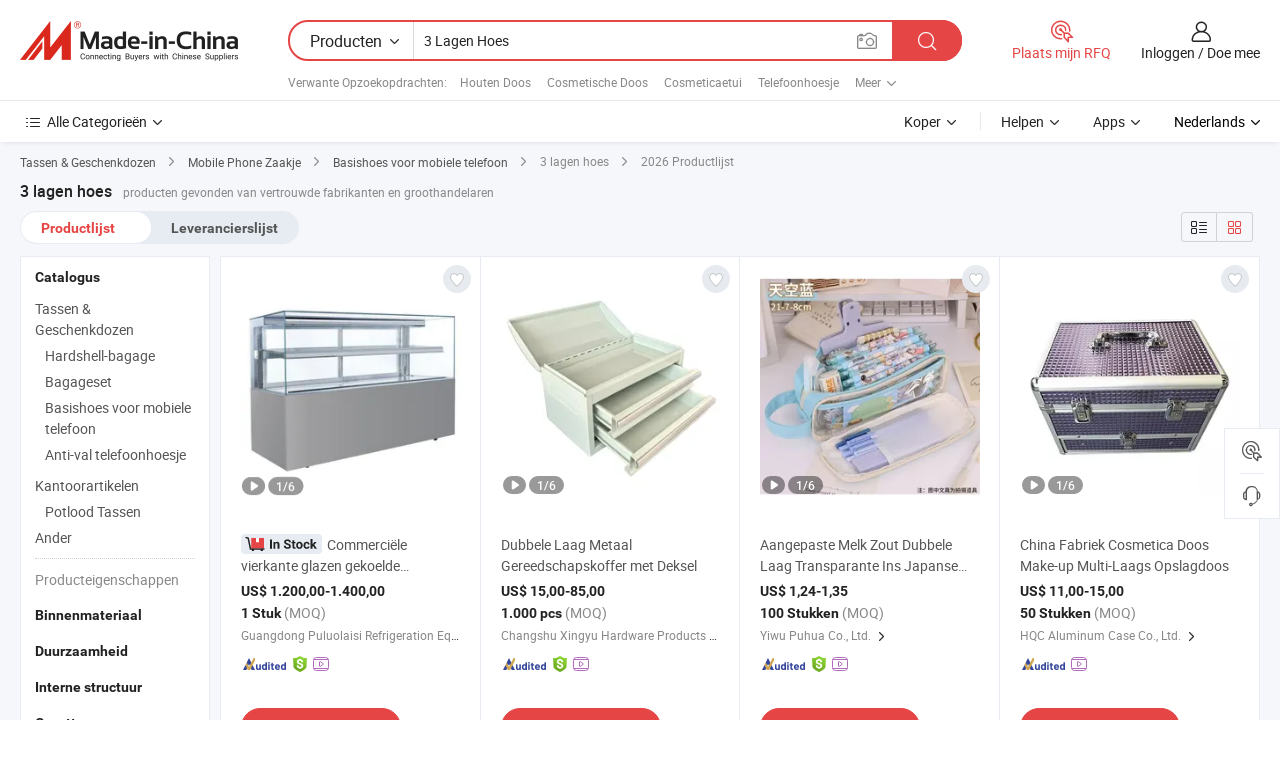

--- FILE ---
content_type: text/html;charset=UTF-8
request_url: https://nl.made-in-china.com/tag_search_product/3-Layers-Case_usniuoin_1.html
body_size: 52729
content:

<!DOCTYPE html>
<html
                lang="nl" >
<head>
    <meta content="text/html; charset=utf-8" http-equiv="Content-Type" />
            <base href="//nl.made-in-china.com" />
        <title>China 3 lagen hoes, China 3 lagen hoes lijst producten tegen de.Made-in-China.com</title>
    <meta content="3 lagen hoes, China 3 lagen hoes, 3 lagen hoes fabrikanten, leveranciers, groothandelaren" name="keywords">
        <meta content="China 3 lagen hoes, Zoek China 3 lagen hoes producten en China 3 lagen hoes fabrikanten &amp; leveranciers lijst aan nl.Made-in-China.com" name="description">
<link rel="dns-prefetch" href="//www.micstatic.com">
<link rel="preconnect" href="//www.micstatic.com">
<link rel="dns-prefetch" href="//image.made-in-china.com">
<link rel="preconnect" href="//image.made-in-china.com">
<link rel="dns-prefetch" href="//pic.made-in-china.com">
<link rel="preconnect" href="//pic.made-in-china.com">
                    <link rel="preload" as="image" href="https://image.made-in-china.com/391f0j00BSOvcMZIwLqD/Commerci-le-vierkante-glazen-gekoelde-vitrinekast-met-frameloze-dubbele-laag-ultrahelder-anti-condens-glas-voor-het-tentoonstellen-van-gebak-en-desserts.jpg" >
                <link rel="alternate" hreflang="de" href="https://de.made-in-china.com/tag_search_product/3-Layers-Case_usniuoin_1.html" />
            <link rel="alternate" hreflang="hi" href="https://hi.made-in-china.com/tag_search_product/3-Layers-Case_usniuoin_1.html" />
            <link rel="alternate" hreflang="ru" href="https://ru.made-in-china.com/tag_search_product/3-Layers-Case_usniuoin_1.html" />
            <link rel="alternate" hreflang="pt" href="https://pt.made-in-china.com/tag_search_product/3-Layers-Case_usniuoin_1.html" />
            <link rel="alternate" hreflang="ko" href="https://kr.made-in-china.com/tag_search_product/3-Layers-Case_usniuoin_1.html" />
            <link rel="alternate" hreflang="en" href="https://www.made-in-china.com/products-search/hot-china-products/3_Layers_Case.html" />
            <link rel="alternate" hreflang="it" href="https://it.made-in-china.com/tag_search_product/3-Layers-Case_usniuoin_1.html" />
            <link rel="alternate" hreflang="fr" href="https://fr.made-in-china.com/tag_search_product/3-Layers-Case_usniuoin_1.html" />
            <link rel="alternate" hreflang="es" href="https://es.made-in-china.com/tag_search_product/3-Layers-Case_usniuoin_1.html" />
            <link rel="alternate" hreflang="sa" href="https://sa.made-in-china.com/tag_search_product/3-Layers-Case_usniuoin_1.html" />
            <link rel="alternate" hreflang="x-default" href="https://www.made-in-china.com/products-search/hot-china-products/3_Layers_Case.html" />
            <link rel="alternate" hreflang="vi" href="https://vi.made-in-china.com/tag_search_product/3-Layers-Case_usniuoin_1.html" />
            <link rel="alternate" hreflang="th" href="https://th.made-in-china.com/tag_search_product/3-Layers-Case_usniuoin_1.html" />
            <link rel="alternate" hreflang="ja" href="https://jp.made-in-china.com/tag_search_product/3-Layers-Case_usniuoin_1.html" />
            <link rel="alternate" hreflang="id" href="https://id.made-in-china.com/tag_search_product/3-Layers-Case_usniuoin_1.html" />
            <link rel="alternate" hreflang="nl" href="https://nl.made-in-china.com/tag_search_product/3-Layers-Case_usniuoin_1.html" />
            <link rel="alternate" hreflang="tr" href="https://tr.made-in-china.com/tag_search_product/3-Layers-Case_usniuoin_1.html" />
    <link type="text/css" rel="stylesheet" href="https://www.micstatic.com/landing/www/qp/css/search-list-qp_f88bd609.css" /> <link type="text/css" rel="stylesheet" href="https://www.micstatic.com/landing/www/qp/css/refine-navigation_49434e71.css" /> <link type="text/css" rel="stylesheet" href="https://www.micstatic.com/landing/www/qp/css/qp_mlan_d9434333.css" /> 
    <link type="text/css" rel="stylesheet" href="https://www.micstatic.com/landing/www/qp/css/modules/swiper@7.0.5-bundle.min_f7b0d48b.css" /> <link rel="canonical" href="https://nl.made-in-china.com/tag_search_product/3-Layers-Case_usniuoin_1.html"/>
	      <link rel="next" href="https://nl.made-in-china.com/tag_search_product/3-Layers-Case_usniuoin_2.html"/>
                      <link rel="alternate" media="only screen and (max-width:640)" href="https://m.made-in-china.com/hot-china-products/3_lagen_hoes.html">
    <style>
        body{
            min-width: 1024px;
        }
    </style>
<!-- Polyfill Code Begin --><script chaset="utf-8" type="text/javascript" src="https://www.micstatic.com/polyfill/polyfill-simplify_eb12d58d.js"></script><!-- Polyfill Code End --></head>
<body class="layout-auto gallary " probe-clarity="false" >
<input type="hidden" name="needFetchLanguageByAjax" value="false" class="J-needFetchLanguageByAjax">
    <div id="header" ></div>
<script>
    function headerMlanInit() {
        const funcName = 'headerMlan';
        const app = new window[funcName]({target: document.getElementById('header'), props: {props: {"pageType":2,"logoTitle":"Fabrikanten en Leveranciers","logoUrl":null,"base":{"buyerInfo":{"service":"Service","newUserGuide":"Gids voor Beginners","auditReport":"Audited Suppliers' Reports","meetSuppliers":"Meet Suppliers","onlineTrading":"Secured Trading Service","buyerCenter":"Koperscentrum","contactUs":"Contact met ons op","search":"Zoeken","prodDirectory":"Product Directory","supplierDiscover":"Supplier Discover","sourcingRequest":"Post Sourcing-aanvraag","quickLinks":"Quick Links","myFavorites":"Mijn Favorieten","visitHistory":"Browsegeschiedenis","buyer":"Koper","blog":"Zakelijke Inzichten"},"supplierInfo":{"supplier":"Leverancier","joinAdvance":"加入高级会员","tradeServerMarket":"外贸服务市场","memberHome":"外贸e家","cloudExpo":"Smart Expo云展会","onlineTrade":"交易服务","internationalLogis":"国际物流","northAmericaBrandSailing":"北美全渠道出海","micDomesticTradeStation":"中国制造网内贸站"},"helpInfo":{"whyMic":"Why Made-in-China.com","auditSupplierWay":"Hoe controleren wij leveranciers","securePaymentWay":"Hoe beveiligen wij betalingen","submitComplaint":"Dien een klacht in","contactUs":"Contact met ons op","faq":"FAQ","help":"Helpen"},"appsInfo":{"downloadApp":"Download App!","forBuyer":"Voor Koper","forSupplier":"Voor Leverancier","exploreApp":"Ontdek exclusieve app-kortingen","apps":"Apps"},"languages":[{"lanCode":0,"simpleName":"en","name":"English","value":"//www.made-in-china.com/products-search/hot-china-products/3_Layers_Case.html","htmlLang":"en"},{"lanCode":5,"simpleName":"es","name":"Español","value":"//es.made-in-china.com/tag_search_product/3-Layers-Case_usniuoin_1.html","htmlLang":"es"},{"lanCode":4,"simpleName":"pt","name":"Português","value":"//pt.made-in-china.com/tag_search_product/3-Layers-Case_usniuoin_1.html","htmlLang":"pt"},{"lanCode":2,"simpleName":"fr","name":"Français","value":"//fr.made-in-china.com/tag_search_product/3-Layers-Case_usniuoin_1.html","htmlLang":"fr"},{"lanCode":3,"simpleName":"ru","name":"Русский язык","value":"//ru.made-in-china.com/tag_search_product/3-Layers-Case_usniuoin_1.html","htmlLang":"ru"},{"lanCode":8,"simpleName":"it","name":"Italiano","value":"//it.made-in-china.com/tag_search_product/3-Layers-Case_usniuoin_1.html","htmlLang":"it"},{"lanCode":6,"simpleName":"de","name":"Deutsch","value":"//de.made-in-china.com/tag_search_product/3-Layers-Case_usniuoin_1.html","htmlLang":"de"},{"lanCode":7,"simpleName":"nl","name":"Nederlands","value":"//nl.made-in-china.com/","htmlLang":"nl"},{"lanCode":9,"simpleName":"sa","name":"العربية","value":"//sa.made-in-china.com/tag_search_product/3-Layers-Case_usniuoin_1.html","htmlLang":"ar"},{"lanCode":11,"simpleName":"kr","name":"한국어","value":"//kr.made-in-china.com/tag_search_product/3-Layers-Case_usniuoin_1.html","htmlLang":"ko"},{"lanCode":10,"simpleName":"jp","name":"日本語","value":"//jp.made-in-china.com/tag_search_product/3-Layers-Case_usniuoin_1.html","htmlLang":"ja"},{"lanCode":12,"simpleName":"hi","name":"हिन्दी","value":"//hi.made-in-china.com/tag_search_product/3-Layers-Case_usniuoin_1.html","htmlLang":"hi"},{"lanCode":13,"simpleName":"th","name":"ภาษาไทย","value":"//th.made-in-china.com/tag_search_product/3-Layers-Case_usniuoin_1.html","htmlLang":"th"},{"lanCode":14,"simpleName":"tr","name":"Türkçe","value":"//tr.made-in-china.com/tag_search_product/3-Layers-Case_usniuoin_1.html","htmlLang":"tr"},{"lanCode":15,"simpleName":"vi","name":"Tiếng Việt","value":"//vi.made-in-china.com/tag_search_product/3-Layers-Case_usniuoin_1.html","htmlLang":"vi"},{"lanCode":16,"simpleName":"id","name":"Bahasa Indonesia","value":"//id.made-in-china.com/tag_search_product/3-Layers-Case_usniuoin_1.html","htmlLang":"id"}],"showMlan":true,"showRules":false,"rules":"Rules","language":"nl","menu":"Menu","subTitle":null,"subTitleLink":null,"stickyInfo":null},"categoryRegion":{"categories":"Alle Categorieën","categoryList":[{"name":"Landbouw & Voeding","value":"https://nl.made-in-china.com/category1_Agriculture-Food/Agriculture-Food_usssssssss.html","catCode":"1000000000"},{"name":"Kleding & Toebehoren","value":"https://nl.made-in-china.com/category1_Apparel-Accessories/Apparel-Accessories_uussssssss.html","catCode":"1100000000"},{"name":"Kunst Artikels & Ambachten","value":"https://nl.made-in-china.com/category1_Arts-Crafts/Arts-Crafts_uyssssssss.html","catCode":"1200000000"},{"name":"Auto Parts","value":"https://nl.made-in-china.com/category1_Auto-Motorcycle-Parts-Accessories/Auto-Motorcycle-Parts-Accessories_yossssssss.html","catCode":"2900000000"},{"name":"Tassen & Geschenkdozen","value":"https://nl.made-in-china.com/category1_Bags-Cases-Boxes/Bags-Cases-Boxes_yhssssssss.html","catCode":"2600000000"},{"name":"Chemische Stoffen","value":"https://nl.made-in-china.com/category1_Chemicals/Chemicals_uissssssss.html","catCode":"1300000000"},{"name":"Computer Producten","value":"https://nl.made-in-china.com/category1_Computer-Products/Computer-Products_iissssssss.html","catCode":"3300000000"},{"name":"Bouw & Decoratie Materialen","value":"https://nl.made-in-china.com/category1_Construction-Decoration/Construction-Decoration_ugssssssss.html","catCode":"1500000000"},{"name":"Consument Elektronica's","value":"https://nl.made-in-china.com/category1_Consumer-Electronics/Consumer-Electronics_unssssssss.html","catCode":"1400000000"},{"name":"Elektrotechniek & Elektronica's","value":"https://nl.made-in-china.com/category1_Electrical-Electronics/Electrical-Electronics_uhssssssss.html","catCode":"1600000000"},{"name":"Meubilair","value":"https://nl.made-in-china.com/category1_Furniture/Furniture_yessssssss.html","catCode":"2700000000"},{"name":"Gezondheid & Geneeskunde","value":"https://nl.made-in-china.com/category1_Health-Medicine/Health-Medicine_uessssssss.html","catCode":"1700000000"},{"name":"Industriële Apparaturen & Onderdelen","value":"https://nl.made-in-china.com/category1_Industrial-Equipment-Components/Industrial-Equipment-Components_inssssssss.html","catCode":"3400000000"},{"name":"Instrumenten & Meters","value":"https://nl.made-in-china.com/category1_Instruments-Meters/Instruments-Meters_igssssssss.html","catCode":"3500000000"},{"name":"Lichte Industrie & Dagelijks Gebruik","value":"https://nl.made-in-china.com/category1_Light-Industry-Daily-Use/Light-Industry-Daily-Use_urssssssss.html","catCode":"1800000000"},{"name":"Licht & Verlichting","value":"https://nl.made-in-china.com/category1_Lights-Lighting/Lights-Lighting_isssssssss.html","catCode":"3000000000"},{"name":"Produceren & Verwerken Machine","value":"https://nl.made-in-china.com/category1_Manufacturing-Processing-Machinery/Manufacturing-Processing-Machinery_uossssssss.html","catCode":"1900000000"},{"name":"Metallurgische, Mineralen & Energie","value":"https://nl.made-in-china.com/category1_Metallurgy-Mineral-Energy/Metallurgy-Mineral-Energy_ysssssssss.html","catCode":"2000000000"},{"name":"Kantoorartikelen","value":"https://nl.made-in-china.com/category1_Office-Supplies/Office-Supplies_yrssssssss.html","catCode":"2800000000"},{"name":"Verpakking & Printing","value":"https://nl.made-in-china.com/category1_Packaging-Printing/Packaging-Printing_ihssssssss.html","catCode":"3600000000"},{"name":"Veiligheid & Bescherming","value":"https://nl.made-in-china.com/category1_Security-Protection/Security-Protection_ygssssssss.html","catCode":"2500000000"},{"name":"Diensten","value":"https://nl.made-in-china.com/category1_Service/Service_ynssssssss.html","catCode":"2400000000"},{"name":"Sportartikelen & Vrijetijds","value":"https://nl.made-in-china.com/category1_Sporting-Goods-Recreation/Sporting-Goods-Recreation_iussssssss.html","catCode":"3100000000"},{"name":"Textiel","value":"https://nl.made-in-china.com/category1_Textile/Textile_yussssssss.html","catCode":"2100000000"},{"name":"Ijzerwaren & Gereedschap","value":"https://nl.made-in-china.com/category1_Tools-Hardware/Tools-Hardware_iyssssssss.html","catCode":"3200000000"},{"name":"Speelgoed","value":"https://nl.made-in-china.com/category1_Toys/Toys_yyssssssss.html","catCode":"2200000000"},{"name":"Vervoer","value":"https://nl.made-in-china.com/category1_Transportation/Transportation_yissssssss.html","catCode":"2300000000"}],"more":"Meer"},"searchRegion":{"show":true,"lookingFor":"Vertel ons waar je naar op zoek bent...","homeUrl":"//nl.made-in-china.com","products":"Producten","suppliers":"Leveranciers","auditedFactory":null,"uploadImage":"Afbeelding uploaden","max20MbPerImage":"Maximaal 20 MB per afbeelding","yourRecentKeywords":"Uw Recente Zoekwoorden","clearHistory":"Wis de geschiedenis","popularSearches":"Verwante Opzoekopdrachten","relatedSearches":"Meer","more":null,"maxSizeErrorMsg":"Upload mislukt. De maximale afbeeldingsgrootte is 20 MB.","noNetworkErrorMsg":"Geen netwerkverbinding. Controleer uw netwerkinstellingen en probeer het opnieuw.","uploadFailedErrorMsg":"Upload mislukt. Onjuist afbeeldingsformaat. Ondersteunde formaten: JPG, PNG, BMP.","relatedList":[{"word":"Houten Doos","adsData":"Houten Doos","link":"https://nl.made-in-china.com/tag_search_product/Wooden-Box_rggn_1.html","title":"Wooden Box"},{"word":"Cosmetische Doos","adsData":"Cosmetische Doos","link":"https://nl.made-in-china.com/tag_search_product/Cosmetic-Box_yyusn_1.html","title":"Cosmetic Box"},{"word":"Cosmeticaetui","adsData":"Cosmeticaetui","link":"https://nl.made-in-china.com/tag_search_product/Cosmetic-Case_ueyrn_1.html","title":"Cosmetic Case"},{"word":"Telefoonhoesje","adsData":"Telefoonhoesje","link":"https://nl.made-in-china.com/tag_search_product/Phone-Cover_guuein_1.html","title":"Phone Cover"},{"word":"Houten Doos","adsData":"Houten Doos","link":"https://nl.made-in-china.com/tag_search_product/Wood-Case_riuyun_1.html","title":"Wood Case"},{"word":"Houten Doos","adsData":"Houten Doos","link":"https://nl.made-in-china.com/tag_search_product/Wood-Box_uyyregn_1.html","title":"wood box"},{"word":"Telefoonhoesje","adsData":"Telefoonhoesje","link":"https://nl.made-in-china.com/tag_search_product/Cell-Phone-Case_yuhun_1.html","title":"Cell Phone Case"},{"word":"Telefoonhoesje","adsData":"Telefoonhoesje","link":"https://nl.made-in-china.com/tag_search_product/Phone-Case_yusen_1.html","title":"Phone Case"},{"word":"Waszak","adsData":"Waszak","link":"https://nl.made-in-china.com/tag_search_product/Washing-Bag_risghn_1.html","title":"Washing Bag"}],"relatedTitle":null,"relatedTitleLink":null,"formParams":null,"mlanFormParams":{"keyword":"3 Lagen Hoes","inputkeyword":"3 Lagen Hoes","type":null,"currentTab":null,"currentPage":null,"currentCat":null,"currentRegion":null,"currentProp":null,"submitPageUrl":null,"parentCat":null,"otherSearch":null,"currentAllCatalogCodes":null,"sgsMembership":null,"memberLevel":null,"topOrder":null,"size":null,"more":"meer","less":"less","staticUrl50":null,"staticUrl10":null,"staticUrl30":null,"condition":"0","conditionParamsList":[{"condition":"0","conditionName":null,"action":"/productSearch?keyword=#word#","searchUrl":null,"inputPlaceholder":null},{"condition":"1","conditionName":null,"action":"/companySearch?keyword=#word#","searchUrl":null,"inputPlaceholder":null}]},"enterKeywordTips":"Voer a.u.b. minimaal een trefwoord in voor uw zoekopdracht.","openMultiSearch":false},"frequentRegion":{"rfq":{"rfq":"Plaats mijn RFQ","searchRfq":"Search RFQs","acquireRfqHover":"Vertel ons wat u nodig heeft en probeer op de gemakkelijke manier offertes !op te vragen","searchRfqHover":"Discover quality RFQs and connect with big-budget buyers"},"account":{"account":"Rekening","signIn":"Inloggen","join":"Doe mee","newUser":"Nieuwe Gebruiker","joinFree":"Gratis lid worden","or":"Of","socialLogin":"Door te klikken op Aanmelden, Gratis lid worden of Doorgaan met Facebook, Linkedin, Twitter, Google, %s ga ik akkoord met de %sUser Agreement%s en het %sPrivacy Policy%s","message":"Berichten","quotes":"Citaten","orders":"Bestellingen","favorites":"Favorieten","visitHistory":"Browsegeschiedenis","postSourcingRequest":"Post Sourcing-aanvraag","hi":"Hallo","signOut":"Afmelden","manageProduct":"Producten beheren","editShowroom":"Showroom bewerken","username":"","userType":null,"foreignIP":true,"currentYear":2026,"userAgreement":"Gebruikersovereenkomst","privacyPolicy":"Privacybeleid"},"message":{"message":"Berichten","signIn":"Inloggen","join":"Doe mee","newUser":"Nieuwe Gebruiker","joinFree":"Gratis lid worden","viewNewMsg":"Sign in to view the new messages","inquiry":"Aanvraag","rfq":"RFQs","awaitingPayment":"Awaiting payments","chat":"Chatten","awaitingQuotation":"In afwachting van offertes"},"cart":{"cart":"Onderzoeksmand"}},"busiRegion":null,"previewRegion":null}}});
		const hoc=o=>(o.__proto__.$get=function(o){return this.$$.ctx[this.$$.props[o]]},o.__proto__.$getKeys=function(){return Object.keys(this.$$.props)},o.__proto__.$getProps=function(){return this.$get("props")},o.__proto__.$setProps=function(o){var t=this.$getKeys(),s={},p=this;t.forEach(function(o){s[o]=p.$get(o)}),s.props=Object.assign({},s.props,o),this.$set(s)},o.__proto__.$help=function(){console.log("\n            $set(props): void             | 设置props的值\n            $get(key: string): any        | 获取props指定key的值\n            $getKeys(): string[]          | 获取props所有key\n            $getProps(): any              | 获取props里key为props的值（适用nail）\n            $setProps(params: any): void  | 设置props里key为props的值（适用nail）\n            $on(ev, callback): func       | 添加事件监听，返回移除事件监听的函数\n            $destroy(): void              | 销毁组件并触发onDestroy事件\n        ")},o);
        window[`${funcName}Api`] = hoc(app);
    };
</script><script type="text/javascript" crossorigin="anonymous" onload="headerMlanInit()" src="https://www.micstatic.com/nail/pc/header-mlan_6f301846.js"></script><div class="auto-size J-auto-size">
    <input type="hidden" id="sensor_pg_v" value="st:qp,m:3 lagen hoes,p:1,tp:103,stp:10301,plate:show_wd,tp:103,stp:10301,abt:null,abp:a"/>
        <input type="hidden" id="appendQueryParam" value=""/>
    <input type="hidden" id="completeProdParam" value="[&quot;NYsrhVRunIko&quot;,&quot;rYJRtjkVaDcX&quot;,&quot;AYDpKrIPJfVZ&quot;,&quot;oOsfuktAASRy&quot;,&quot;tUpRbXzxuJVc&quot;,&quot;YpjRBiNvZLkf&quot;,&quot;OdwnGurcHaWm&quot;,&quot;nZktSVWOEAhc&quot;,&quot;oAHUrCVLvnpD&quot;,&quot;NmRUkPXxsdYE&quot;,&quot;VpOrFiIlEgWk&quot;,&quot;esRQpPxAvUcC&quot;,&quot;JUbpaFYxuPVu&quot;,&quot;rQvUziqlOmRF&quot;,&quot;YFyAwiODEkam&quot;,&quot;eAcROXPTYzhn&quot;,&quot;JEmYDQIGWjRl&quot;,&quot;jFZTEyNKyqtL&quot;,&quot;uTZpxyKHgGVg&quot;,&quot;vwZAyruxEbte&quot;,&quot;dxfRipGjYXcL&quot;,&quot;aOZAgPtbaHGu&quot;,&quot;NqOxLkMcMCRe&quot;,&quot;FYtUdfSAAchw&quot;,&quot;MEnYdiDxHVWF&quot;,&quot;EZoAOjFKyMtD&quot;,&quot;eYrUIxBMgfVC&quot;,&quot;DJMYTEVlqKrk&quot;,&quot;kFwaTtzZngAC&quot;,&quot;SFtfXBLJEvrj&quot;]"/>
    <input type="hidden" id="prodKeyword" value="3_Layers_Case"/>
    <input type="hidden" name="user_behavior_trace_id" id="user_behavior_trace_id" value="1jf0mghi41at"/>
        <div class="page cf">
                <div itemscope itemtype="https://schema.org/BreadcrumbList" class="crumb grid">
                                                <span itemprop="itemListElement" itemscope itemtype="https://schema.org/ListItem">
                        <a itemprop="item" href="https://nl.made-in-china.com/category1_Bags-Cases-Boxes/Bags-Cases-Boxes_yhssssssss.html">
                            <span itemprop="name">Tassen &amp; Geschenkdozen</span>
                        </a>
                        <meta itemprop="position" content="1"/>
                    </span>
                    <i class="ob-icon icon-right"></i>
                                                                                                <span itemprop="itemListElement" itemscope itemtype="https://schema.org/ListItem">
                        <a itemprop="item" href="https://nl.made-in-china.com/category23_Bags-Cases-Boxes/Mobile-Phone-Case_yhuhssssss_1.html">
                            <span itemprop="name">Mobile Phone Zaakje</span>
                        </a>
                        <meta itemprop="position" content="2"/>
                    </span>
                    <i class="ob-icon icon-right"></i>
                                                                                                <span itemprop="itemListElement" itemscope itemtype="https://schema.org/ListItem">
                        <a itemprop="item" href="https://nl.made-in-china.com/category23_Bags-Cases-Boxes/Mobile-Phone-Basic-Case_yhuhsgssss_1.html">
                            <span itemprop="name">Basishoes voor mobiele telefoon</span>
                        </a>
                        <meta itemprop="position" content="3"/>
                    </span>
                    <i class="ob-icon icon-right"></i>
                                    <span>3 lagen hoes</span>
                                        <i class="ob-icon icon-right"></i>
            <span>
                                     2026 Productlijst
                            </span>
        </div>
        <input id="J-strong-words" name="strong-words" type="hidden" value="{&quot;strongWordList&quot;:[&quot;3 Layers Case&quot;]}" />
        <input id="ads_word" name="ads_word" type="hidden" value="3 lagen hoes" />
        <input type="hidden" id="qaSource" value="1">
        <input type="hidden" name="iqa-portrait" id="iqa-portrait" value="" />
        <input id="compareFromPage" name="compareFromPage" type="hidden" value="3" />
        <input id="contactUrlParam" type="hidden" value="${contactUrlParam}" />
        <input id="J-isLanding" type="hidden" value="true" />
        <div class="page-wrap search-list new-search-list cf">
                                                <div class="search-list-container main-wrap">
                <div class="main">
                    <div class="num-found">
    <h1 class="product_word">3 lagen hoes</h1>
                    producten gevonden van vertrouwde fabrikanten en groothandelaren
        </div>
                    <div class="search-filter-bar">
                        <div class="list-tab">
                            <ul class="tab">
                                <li class="selected"><a>
                                                                            Productlijst
                                                                    </a></li>
                                <li>
                                                                            <a href="https://nl.made-in-china.com/manufacturers/3-layers-case.html">
                                            Leverancierslijst
                                        </a>
                                                                    </li>
                                                                                            </ul>
                        </div>
                        <div class="view-type cf">
<input type="hidden" value="https://nl.made-in-china.com/tag_search_product/3-Layers-Case_usniuoin_1.html" id="firstPageUrl">
<div class="refine-sort">
    <div class="list-switch">
        <span class="text"> weergave: </span>
        <span class="list-switch-types">
                <a href="javascript:;"ads-data="t:90,md:1,c:2" onclick="if(saveViewTypeCookie){saveViewTypeCookie(1)}" ontouchstart="if(saveViewTypeCookie){saveViewTypeCookie(1)}" rel="nofollow"
                   class="list-switch-btn list-switch-btn-left unselect ">
					<i class="ob-icon icon-list"></i>
					<div class="tip arrow-bottom tip-switch-list">
                         <div class="tip-con">
                             <p class="tip-para">Lijstweergave</p>
                         </div>
                             <span class="arrow arrow-out">
                                 <span class="arrow arrow-in"></span>
                             </span>
                     </div>
                </a>
                <a href="javascript:;" onclick="" ontouchstart="" rel="nofollow"
                   class="list-switch-btn list-switch-btn-right selected ">
					<i class="ob-icon icon-gallery"></i>
					<div class="tip arrow-bottom tip-switch-gallery">
                         <div class="tip-con">
                             <p class="tip-para">Galerijweergave</p>
                         </div>
                             <span class="arrow arrow-out">
                                 <span class="arrow arrow-in"></span>
                             </span>
                     </div>
                </a>
				</span>
    </div>
</div> </div>
                    </div>
                                                            <div class="search-list">
                        <div class="prod-list J-prod-list gallary ">
 <!-- topRank -->
<!-- product -->
<div class="list-img" id="product-div1" data-show-type="interstAd" faw-module="Search_prod_list" cz-id="NYsrhVRunIko">
     <div class="list-img-wrap">
         <div class="products-item">
             <!-- 图片 -->
			               <div class="prod-img prod-img-space img-total slide-prod J-slider-prod">
                 <div class="img-box swiper-container J-slider-prod-box">
					<div class="img-list swiper-wrapper prod-banner-list" ads-data="t:6,aid:,flx_deliv_tp:comb,ads_tp:,abt:,abp:a,srv_id:,si:1,md:3,pdid:NYsrhVRunIko,ps:,a:1,mds:30,c:2,is_trade:1,is_sample:0,is_rushorder:1,pcid:UwcGVrhDXglB,pa:,is_3d_prod:0" faw-exposure id="banner-slider">
																													 																																			<a rel="nofollow" class="img-wrap swiper-slide img-thumb-auto J-lazyimgs" referrerpolicy="unsafe-url" href="https://nl.made-in-china.com/co_poluolaisibe/product_Commercial-Square-Glass-Refrigerated-Display-Case-with-Frameless-Double-Layer-Ultra-Clear-Anti-Fog-Glass-Bakery-Cake-Dessert-Display-Refrigerator_yynryghrgg.html" target="_blank" ads-data="t:6,aid:,flx_deliv_tp:comb,ads_tp:,abt:,abp:a,srv_id:,ads_srv_tp:,isrec:,recu:,recv:,si:1,md:3,pdid:NYsrhVRunIko,ps:,a:1,mds:30,c:2,pcid:UwcGVrhDXglB,st:8,is_trade:1,is_sample:0,is_rushorder:1,pa:8,is_3d_prod:0">
										<div class="img-thumb-inner">
												<img class="J-firstLazyload" src="https://www.micstatic.com/common/img/space.png?_v=1768305104457" data-original="https://image.made-in-china.com/391f0j00BSOvcMZIwLqD/Commerci-le-vierkante-glazen-gekoelde-vitrinekast-met-frameloze-dubbele-laag-ultrahelder-anti-condens-glas-voor-het-tentoonstellen-van-gebak-en-desserts.webp" alt="Commerci&euml;le vierkante glazen gekoelde vitrinekast met frameloze dubbele laag ultrahelder anti-condens glas voor het tentoonstellen van gebak en desserts">
										</div>
						 			</a>
																																												<a rel="nofollow" class="img-wrap swiper-slide img-thumb-auto J-lazyimgs" referrerpolicy="unsafe-url" href="https://nl.made-in-china.com/co_poluolaisibe/product_Commercial-Square-Glass-Refrigerated-Display-Case-with-Frameless-Double-Layer-Ultra-Clear-Anti-Fog-Glass-Bakery-Cake-Dessert-Display-Refrigerator_yynryghrgg.html" target="_blank" ads-data="t:6,aid:,flx_deliv_tp:comb,ads_tp:,abt:,abp:a,srv_id:,ads_srv_tp:,isrec:,recu:,recv:,si:1,md:3,pdid:NYsrhVRunIko,ps:,a:1,mds:30,c:2,pcid:UwcGVrhDXglB,st:8,is_trade:1,is_sample:0,is_rushorder:1,pa:8,is_3d_prod:0">
										<div class="img-thumb-inner">
												<img src="https://www.micstatic.com/common/img/space.png?_v=1768305104457" data-original="https://image.made-in-china.com/391f0j00mjdCVeoFBJby/Commerci-le-vierkante-glazen-gekoelde-vitrinekast-met-frameloze-dubbele-laag-ultrahelder-anti-condens-glas-voor-het-tentoonstellen-van-gebak-en-desserts.webp" alt="Commerci&euml;le vierkante glazen gekoelde vitrinekast met frameloze dubbele laag ultrahelder anti-condens glas voor het tentoonstellen van gebak en desserts">
										</div>
						 			</a>
																																												<a rel="nofollow" class="img-wrap swiper-slide img-thumb-auto J-lazyimgs" referrerpolicy="unsafe-url" href="https://nl.made-in-china.com/co_poluolaisibe/product_Commercial-Square-Glass-Refrigerated-Display-Case-with-Frameless-Double-Layer-Ultra-Clear-Anti-Fog-Glass-Bakery-Cake-Dessert-Display-Refrigerator_yynryghrgg.html" target="_blank" ads-data="t:6,aid:,flx_deliv_tp:comb,ads_tp:,abt:,abp:a,srv_id:,ads_srv_tp:,isrec:,recu:,recv:,si:1,md:3,pdid:NYsrhVRunIko,ps:,a:1,mds:30,c:2,pcid:UwcGVrhDXglB,st:8,is_trade:1,is_sample:0,is_rushorder:1,pa:8,is_3d_prod:0">
										<div class="img-thumb-inner">
												<img src="https://www.micstatic.com/common/img/space.png?_v=1768305104457" data-original="https://image.made-in-china.com/391f0j00vZFMknsCiPoH/Commerci-le-vierkante-glazen-gekoelde-vitrinekast-met-frameloze-dubbele-laag-ultrahelder-anti-condens-glas-voor-het-tentoonstellen-van-gebak-en-desserts.webp" alt="Commerci&euml;le vierkante glazen gekoelde vitrinekast met frameloze dubbele laag ultrahelder anti-condens glas voor het tentoonstellen van gebak en desserts">
										</div>
						 			</a>
																																												<a rel="nofollow" class="img-wrap swiper-slide img-thumb-auto J-lazyimgs" referrerpolicy="unsafe-url" href="https://nl.made-in-china.com/co_poluolaisibe/product_Commercial-Square-Glass-Refrigerated-Display-Case-with-Frameless-Double-Layer-Ultra-Clear-Anti-Fog-Glass-Bakery-Cake-Dessert-Display-Refrigerator_yynryghrgg.html" target="_blank" ads-data="t:6,aid:,flx_deliv_tp:comb,ads_tp:,abt:,abp:a,srv_id:,ads_srv_tp:,isrec:,recu:,recv:,si:1,md:3,pdid:NYsrhVRunIko,ps:,a:1,mds:30,c:2,pcid:UwcGVrhDXglB,st:8,is_trade:1,is_sample:0,is_rushorder:1,pa:8,is_3d_prod:0">
										<div class="img-thumb-inner">
												<img src="https://www.micstatic.com/common/img/space.png?_v=1768305104457" data-original="https://image.made-in-china.com/391f0j00dsmCVNcRUwqO/Commerci-le-vierkante-glazen-gekoelde-vitrinekast-met-frameloze-dubbele-laag-ultrahelder-anti-condens-glas-voor-het-tentoonstellen-van-gebak-en-desserts.webp" alt="Commerci&euml;le vierkante glazen gekoelde vitrinekast met frameloze dubbele laag ultrahelder anti-condens glas voor het tentoonstellen van gebak en desserts">
										</div>
						 			</a>
																																												<a rel="nofollow" class="img-wrap swiper-slide img-thumb-auto J-lazyimgs" referrerpolicy="unsafe-url" href="https://nl.made-in-china.com/co_poluolaisibe/product_Commercial-Square-Glass-Refrigerated-Display-Case-with-Frameless-Double-Layer-Ultra-Clear-Anti-Fog-Glass-Bakery-Cake-Dessert-Display-Refrigerator_yynryghrgg.html" target="_blank" ads-data="t:6,aid:,flx_deliv_tp:comb,ads_tp:,abt:,abp:a,srv_id:,ads_srv_tp:,isrec:,recu:,recv:,si:1,md:3,pdid:NYsrhVRunIko,ps:,a:1,mds:30,c:2,pcid:UwcGVrhDXglB,st:8,is_trade:1,is_sample:0,is_rushorder:1,pa:8,is_3d_prod:0">
										<div class="img-thumb-inner">
												<img src="https://www.micstatic.com/common/img/space.png?_v=1768305104457" data-original="https://image.made-in-china.com/391f0j00QZJChtqlydom/Commerci-le-vierkante-glazen-gekoelde-vitrinekast-met-frameloze-dubbele-laag-ultrahelder-anti-condens-glas-voor-het-tentoonstellen-van-gebak-en-desserts.webp" alt="Commerci&euml;le vierkante glazen gekoelde vitrinekast met frameloze dubbele laag ultrahelder anti-condens glas voor het tentoonstellen van gebak en desserts">
										</div>
						 			</a>
																																												<a rel="nofollow" class="img-wrap swiper-slide img-thumb-auto J-lazyimgs" referrerpolicy="unsafe-url" href="https://nl.made-in-china.com/co_poluolaisibe/product_Commercial-Square-Glass-Refrigerated-Display-Case-with-Frameless-Double-Layer-Ultra-Clear-Anti-Fog-Glass-Bakery-Cake-Dessert-Display-Refrigerator_yynryghrgg.html" target="_blank" ads-data="t:6,aid:,flx_deliv_tp:comb,ads_tp:,abt:,abp:a,srv_id:,ads_srv_tp:,isrec:,recu:,recv:,si:1,md:3,pdid:NYsrhVRunIko,ps:,a:1,mds:30,c:2,pcid:UwcGVrhDXglB,st:8,is_trade:1,is_sample:0,is_rushorder:1,pa:8,is_3d_prod:0">
										<div class="img-thumb-inner">
												<img src="https://www.micstatic.com/common/img/space.png?_v=1768305104457" data-original="https://image.made-in-china.com/391f0j00aZdBlpqzyAcJ/Commerci-le-vierkante-glazen-gekoelde-vitrinekast-met-frameloze-dubbele-laag-ultrahelder-anti-condens-glas-voor-het-tentoonstellen-van-gebak-en-desserts.webp" alt="Commerci&euml;le vierkante glazen gekoelde vitrinekast met frameloze dubbele laag ultrahelder anti-condens glas voor het tentoonstellen van gebak en desserts">
										</div>
						 			</a>
																																													</div>
					 					 						 <a referrerpolicy="unsafe-url" href="https://nl.made-in-china.com/co_poluolaisibe/product_Commercial-Square-Glass-Refrigerated-Display-Case-with-Frameless-Double-Layer-Ultra-Clear-Anti-Fog-Glass-Bakery-Cake-Dessert-Display-Refrigerator_yynryghrgg.html#slideVideo" target="_blank" rel="nofollow"
							class="has-icon has-video-icon"><img src="https://www.micstatic.com/landing/www/qp/img/video_456aa956.svg" alt="Video"/></a>
					 					 					 						 <a referrerpolicy="unsafe-url" href="https://nl.made-in-china.com/co_poluolaisibe/product_Commercial-Square-Glass-Refrigerated-Display-Case-with-Frameless-Double-Layer-Ultra-Clear-Anti-Fog-Glass-Bakery-Cake-Dessert-Display-Refrigerator_yynryghrgg.html" target="_blank" rel="nofollow" class="has-page swiper-page-wrap">
							 <span class="page-current">1</span>/
							 <span class="page-total">6</span>
						 </a>
					 					 					 						 <a class="img-left J-slide-left" href="javascript:;"><i class="ob-icon icon-left"></i></a>
						 <a class="img-right J-slide-right" href="javascript:;"><i class="ob-icon icon-right"></i></a>
					 				 </div>
				 					 <div class="pagination J-pagination">
						 <span class="swiper-pagination-switch swiper-visible-switch swiper-active-switch"></span>
						 <span class="swiper-pagination-switch"></span>
						 <span class="swiper-pagination-switch"></span>
					 </div>
				 			 </div>
			 			 				 <a href="javascript:void(0);"
					class="prod-favorite-icon J-add2Fav" cz-type="prod"
					cz-id="NYsrhVRunIko" ads-data="st:17,pdid:NYsrhVRunIko,pcid:UwcGVrhDXglB,is_trade:1,is_sample:0,is_rushorder:1,a:1">
					 <i class="ob-icon icon-heart-f"></i>
					 <i class="ob-icon icon-heart"></i>
					 <div class="tip arrow-top tip-faverite">
						 <div class="tip-con"><p class="tip-para">Favorieten</p></div>
						 <span class="arrow arrow-out"><span class="arrow arrow-in"></span></span>
					 </div>
				 </a>
			                 <!-- 内容 -->
			 <div id="onlineTradeAble3" style="display:none;">true 1</div>
             <div class="detail">
				 				 <input type="hidden" name="mainProdValue" value="10"/>
				 				 <div class="icon-list certified-logo">
				 					 </div>
				 				 <div class="product-name-wrap
 					 hasInStock ">
					 <h2 class="product-name" data-prod-tag="">
						 <a title="Commerciële vierkante glazen gekoelde vitrinekast met frameloze dubbele laag ultrahelder anti-condens glas voor het tentoonstellen van gebak en desserts" referrerpolicy="unsafe-url" href="https://nl.made-in-china.com/co_poluolaisibe/product_Commercial-Square-Glass-Refrigerated-Display-Case-with-Frameless-Double-Layer-Ultra-Clear-Anti-Fog-Glass-Bakery-Cake-Dessert-Display-Refrigerator_yynryghrgg.html" target="_blank" ads-data="t:6,aid:,flx_deliv_tp:comb,ads_tp:,abt:,abp:a,srv_id:,ads_srv_tp:,isrec:,recu:,recv:,si:1,md:3,pdid:NYsrhVRunIko,ps:,a:1,mds:30,c:2,pcid:UwcGVrhDXglB,st:2,is_trade:1,is_sample:0,is_rushorder:1,pa:2">
							 Commerciële vierkante glazen gekoelde vitrinekast met frameloze dubbele laag ultrahelder anti-condens glas voor het tentoonstellen van gebak en desserts
						 </a>
					 </h2>
					 					 					 						 <img src="https://www.micstatic.com/common/img/icon-new/in-stock_a08c9bf6.svg" class="in-stock-img" alt="in stock qp product gallery" />
					 				 </div>
				 <div class="product-property">
					 						 <div class="ellipsis attr-item J-faketitle"><span
								 class="attribute"><strong class="price">US$ <span>1.200,00</span>-<span>1.400,00</span></strong></span></div>
					 					 						 <div class="ellipsis attr-item J-faketitle"><span
								 class="attribute"><strong> 1 Stuk</strong> </span> <span class="moq-text">(MOQ)</span>
						 </div>
					 				 </div>
				 				 <div class="company-info">
					 <div class="company-name ellipsis">
						 <a referrerpolicy="unsafe-url" href="https://nl.made-in-china.com/co_poluolaisibe/"
							 							 												   class="compnay-name" target="_blank" ads-data="t:6,aid:,flx_deliv_tp:comb,ads_tp:,abt:,abp:a,srv_id:,ads_srv_tp:,isrec:,recu:,recv:,si:1,md:3,pdid:NYsrhVRunIko,ps:,a:1,mds:30,c:2,pcid:UwcGVrhDXglB,st:3,is_trade:1,is_sample:0,is_rushorder:1,pa:3"
						 >
							 <span title="Guangdong Puluolaisi Refrigeration Equipment Co., Ltd">Guangdong Puluolaisi Refrigeration Equipment Co., Ltd</span>
						 </a>
						 <i class="ob-icon icon-right"></i>
						 <div class="company-name-popup">
							 <div class="name-block">
								 									 <a referrerpolicy="unsafe-url" href="https://nl.made-in-china.com/co_poluolaisibe/"
									 										 															   target="_blank" class="compnay-name J-compnay-name" ads-data="t:6,aid:,flx_deliv_tp:comb,ads_tp:,abt:,abp:a,srv_id:,ads_srv_tp:,isrec:,recu:,recv:,si:1,md:3,pdid:NYsrhVRunIko,ps:,a:1,mds:30,c:2,pcid:UwcGVrhDXglB,st:3,is_trade:1,is_sample:0,is_rushorder:1,pa:3,is_3d_prod:0">
										 <span title="Guangdong Puluolaisi Refrigeration Equipment Co., Ltd">Guangdong Puluolaisi Refrigeration Equipment Co., Ltd</span>
									 </a>
								 							 </div>
							 <div class="auth-block">
								 <ul class="auth-block-list">
									 										 <li class="cs-level-info">
											 											 												 <img class="auth-icon" src='https://www.micstatic.com/common/img/icon/diamond_member_16.png?_v=1768305104457' srcset='https://www.micstatic.com/common/img/icon/diamond_member_32.png?_v=1768305104457 2x, https://www.micstatic.com/common/img/icon/diamond_member_16.png?_v=1768305104457 1x' alt="China Supplier - Diamond Member"> Diamant Lid
											 										 </li>
										 											 <li class="as-info">
												 <img class="auth-icon ico-audited" data-title="Gecontroleerd door een onafhankelijk extern inspectiebureau" src="https://www.micstatic.com/common/img/icon-new/as-short.png?_v=1768305104457" alt="Gecontroleerde Leverancier" />Gecontroleerde Leverancier
											 </li>
										 											 <li class="as-info">
												 <img class="auth-icon"
													  src='https://www.micstatic.com/common/img/logo/icon_deal_16.png?_v=1768305104457'
													  srcset='https://www.micstatic.com/common/img/logo/icon_deal_32.png?_v=1768305104457 2x, https://www.micstatic.com/common/img/logo/icon_deal_16.png?_v=1768305104457 1x'
													  alt="Secured Trading">
												 Secured Trading
											 </li>
									 <li class="company-address-info">
										 <i class="ob-icon icon-coordinate"></i>
										 											 Guangdong, China
										 									 </li>
								 </ul>
							 </div>
							 <div class="block-divider"></div>
							 <div class="other-block">
								 <ul>
									 <li>
										 <h2 class="business-type-info">Fabrikant/fabriek & Handelsbedrijf</h2>
									 </li>
									 									 								 </ul>
							 </div>
						 </div>
					 </div>
					 <div class="auth-list">
						 							 								 <div class="auth">
									 <a rel="nofollow" target="_blank" referrerpolicy="unsafe-url" href="https://nl.made-in-china.com/co_poluolaisibe/company_info.html" ads-data="t:6,aid:,flx_deliv_tp:comb,ads_tp:,abt:,abp:a,srv_id:,ads_srv_tp:,isrec:,recu:,recv:,si:1,md:3,pdid:NYsrhVRunIko,ps:,a:1,mds:30,c:2,pcid:UwcGVrhDXglB,st:4,is_trade:1,is_sample:0,is_rushorder:1,pa:4">
											<span class="left_2 as-logo" data-title="Gecontroleerd door een onafhankelijk extern inspectiebureau">
												<img class="auth-icon ico-audited" src="https://www.micstatic.com/common/img/icon-new/as_32.png" alt="Gecontroleerde Leverancier" />
											</span>
									 </a>
								 </div>
							 																																																																																																															 							 							 <div class="auth">
						<span class="auth-deal-span">
							<img class="auth-icon" src='https://www.micstatic.com/common/img/logo/icon-deal.png?_v=1768305104457' alt="Secured Trading Service">
							<div class="tip arrow-bottom tip-deal">
								<div class="tip-con">
									<p class="tip-para">Enjoy trading protection from Made-in-China.com</p>
								</div>
								<span class="arrow arrow-out">
									<span class="arrow arrow-in"></span>
								</span>
							</div>
						</span>
							 </div>
							 						 						 							 								 <div class="auth auth-video">
									 <a href="//nl.made-in-china.com/video-channel/poluolaisibe_NYsrhVRunIko_Commerci-le-vierkante-glazen-gekoelde-vitrinekast-met-frameloze-dubbele-laag-ultrahelder-anti-condens-glas-voor-het-tentoonstellen-van-gebak-en-desserts.html" target="_blank"
										ads-data="t:6,aid:,flx_deliv_tp:comb,ads_tp:,abt:,abp:a,srv_id:,ads_srv_tp:,isrec:,recu:,recv:,si:1,md:3,pdid:NYsrhVRunIko,ps:,a:1,mds:30,c:2,pcid:UwcGVrhDXglB,st:2,is_trade:1,is_sample:0,is_rushorder:1,pa:15,st:15"><img class="auth-icon"
																				  src='https://www.micstatic.com/common/img/logo/video_d4fb84a2.svg'
																				  alt="Bekijk grotere video en afbeelding"></a>
									 <div class="tip arrow-bottom tip-video">
										 <div class="tip-con">
											 <p class="tip-para">Bekijk grotere video en afbeelding</p>
										 </div>
										 <span class="arrow arrow-out">
												<span class="arrow arrow-in"></span>
											</span>
									 </div>
								 </div>
							 						 					 						 					 </div>
				 </div>
			 </div>
			 <div class="product-btn">
				 				 					 <input type="hidden" value="Nu kopen" />
					 <a href="https://nl.made-in-china.com/co_poluolaisibe/product_Commercial-Square-Glass-Refrigerated-Display-Case-with-Frameless-Double-Layer-Ultra-Clear-Anti-Fog-Glass-Bakery-Cake-Dessert-Display-Refrigerator_yynryghrgg.html" target="_blank" rel="nofollow" class="btn btn-main btn-small J-buy-now" data-test="test-prd"><span class="btn-main-text">Nu kopen</span></a>
				 				 <span class="inquiry-action">
			            <b class="tm3_chat_status" lan="nl" ads-data="t:6,aid:,flx_deliv_tp:comb,ads_tp:,abt:,abp:a,srv_id:,ads_srv_tp:,isrec:,recu:,recv:,si:1,md:3,pdid:NYsrhVRunIko,ps:,a:1,mds:30,c:2,pcid:UwcGVrhDXglB,st:7,is_trade:1,is_sample:0,is_rushorder:1,pa:13" dataId="UwcGVrhDXglB_NYsrhVRunIko_1" inquiry="//www.made-in-china.com/sendInquiry/prod_NYsrhVRunIko_UwcGVrhDXglB.html?from=search&type=cs&target=prod&word=3+lagen+hoes&seo=1&plant=nl&smode=pc" processor="chat" cid="UwcGVrhDXglB" style="display:none"></b>
					 					 					 					 			</span>
			 </div>
			 <div class="hide-area">
				                      <div class="property-list">
    												<div class="prop-item">
                                 <label class="prop-lab">Hoedanigheid: </label>
                                 <span class="prop-val">101-200L</span>
                             </div>
                        							<div class="prop-item">
                                 <label class="prop-lab">Deur Type: </label>
                                 <span class="prop-val">Schuifdeur</span>
                             </div>
                        							<div class="prop-item">
                                 <label class="prop-lab">Energiebron: </label>
                                 <span class="prop-val">Elektriciteit</span>
                             </div>
                        							<div class="prop-item">
                                 <label class="prop-lab">Temperatuurregeling: </label>
                                 <span class="prop-val">Slimme Thermostaat</span>
                             </div>
                        							<div class="prop-item">
                                 <label class="prop-lab">Temperatuur Type: </label>
                                 <span class="prop-val">Single-temperatuur</span>
                             </div>
                        							<div class="prop-item">
                                 <label class="prop-lab">Ontdooi Type: </label>
                                 <span class="prop-val">Automatisch ontdooien</span>
                             </div>
                                             </div>
				 			 </div>
         </div>
     </div>
</div>
<div class="list-img" id="product-div2" data-show-type="interstAd" faw-module="Search_prod_list" cz-id="rYJRtjkVaDcX">
     <div class="list-img-wrap">
         <div class="products-item">
             <!-- 图片 -->
			               <div class="prod-img prod-img-space img-total slide-prod J-slider-prod">
                 <div class="img-box swiper-container J-slider-prod-box">
					<div class="img-list swiper-wrapper prod-banner-list" ads-data="t:6,aid:,flx_deliv_tp:comb,ads_tp:,abt:,abp:a,srv_id:,si:1,md:3,pdid:rYJRtjkVaDcX,ps:,a:2,mds:30,c:2,is_trade:1,is_sample:1,is_rushorder:0,pcid:uKjaCgZwpHWX,pa:,is_3d_prod:0" faw-exposure id="banner-slider">
																													 																																			<a rel="nofollow" class="img-wrap swiper-slide img-thumb-auto J-lazyimgs" referrerpolicy="unsafe-url" href="https://nl.made-in-china.com/co_alainwang15/product_Dual-Layer-Metal-Tool-Case-with-Lid_yynsgueyrg.html" target="_blank" ads-data="t:6,aid:,flx_deliv_tp:comb,ads_tp:,abt:,abp:a,srv_id:,ads_srv_tp:,isrec:,recu:,recv:,si:1,md:3,pdid:rYJRtjkVaDcX,ps:,a:2,mds:30,c:2,pcid:uKjaCgZwpHWX,st:8,is_trade:1,is_sample:1,is_rushorder:0,pa:8,is_3d_prod:0">
										<div class="img-thumb-inner">
												<img class="J-firstLazyload" src="https://www.micstatic.com/common/img/space.png?_v=1768305104457" data-original="https://image.made-in-china.com/391f0j00EBVeUTbaqqkD/Dubbele-Laag-Metaal-Gereedschapskoffer-met-Deksel.webp" alt="Dubbele Laag Metaal Gereedschapskoffer met Deksel">
										</div>
						 			</a>
																																												<a rel="nofollow" class="img-wrap swiper-slide img-thumb-auto J-lazyimgs" referrerpolicy="unsafe-url" href="https://nl.made-in-china.com/co_alainwang15/product_Dual-Layer-Metal-Tool-Case-with-Lid_yynsgueyrg.html" target="_blank" ads-data="t:6,aid:,flx_deliv_tp:comb,ads_tp:,abt:,abp:a,srv_id:,ads_srv_tp:,isrec:,recu:,recv:,si:1,md:3,pdid:rYJRtjkVaDcX,ps:,a:2,mds:30,c:2,pcid:uKjaCgZwpHWX,st:8,is_trade:1,is_sample:1,is_rushorder:0,pa:8,is_3d_prod:0">
										<div class="img-thumb-inner">
												<img src="https://www.micstatic.com/common/img/space.png?_v=1768305104457" data-original="https://image.made-in-china.com/391f0j00TehvYuctsobP/Dubbele-Laag-Metaal-Gereedschapskoffer-met-Deksel.webp" alt="Dubbele Laag Metaal Gereedschapskoffer met Deksel">
										</div>
						 			</a>
																																												<a rel="nofollow" class="img-wrap swiper-slide img-thumb-auto J-lazyimgs" referrerpolicy="unsafe-url" href="https://nl.made-in-china.com/co_alainwang15/product_Dual-Layer-Metal-Tool-Case-with-Lid_yynsgueyrg.html" target="_blank" ads-data="t:6,aid:,flx_deliv_tp:comb,ads_tp:,abt:,abp:a,srv_id:,ads_srv_tp:,isrec:,recu:,recv:,si:1,md:3,pdid:rYJRtjkVaDcX,ps:,a:2,mds:30,c:2,pcid:uKjaCgZwpHWX,st:8,is_trade:1,is_sample:1,is_rushorder:0,pa:8,is_3d_prod:0">
										<div class="img-thumb-inner">
												<img src="https://www.micstatic.com/common/img/space.png?_v=1768305104457" data-original="https://image.made-in-china.com/391f0j00EelBUVoKCqcL/Dubbele-Laag-Metaal-Gereedschapskoffer-met-Deksel.webp" alt="Dubbele Laag Metaal Gereedschapskoffer met Deksel">
										</div>
						 			</a>
																																												<a rel="nofollow" class="img-wrap swiper-slide img-thumb-auto J-lazyimgs" referrerpolicy="unsafe-url" href="https://nl.made-in-china.com/co_alainwang15/product_Dual-Layer-Metal-Tool-Case-with-Lid_yynsgueyrg.html" target="_blank" ads-data="t:6,aid:,flx_deliv_tp:comb,ads_tp:,abt:,abp:a,srv_id:,ads_srv_tp:,isrec:,recu:,recv:,si:1,md:3,pdid:rYJRtjkVaDcX,ps:,a:2,mds:30,c:2,pcid:uKjaCgZwpHWX,st:8,is_trade:1,is_sample:1,is_rushorder:0,pa:8,is_3d_prod:0">
										<div class="img-thumb-inner">
												<img src="https://www.micstatic.com/common/img/space.png?_v=1768305104457" data-original="https://image.made-in-china.com/391f0j00tBlMGvohbbkL/Dubbele-Laag-Metaal-Gereedschapskoffer-met-Deksel.webp" alt="Dubbele Laag Metaal Gereedschapskoffer met Deksel">
										</div>
						 			</a>
																																												<a rel="nofollow" class="img-wrap swiper-slide img-thumb-auto J-lazyimgs" referrerpolicy="unsafe-url" href="https://nl.made-in-china.com/co_alainwang15/product_Dual-Layer-Metal-Tool-Case-with-Lid_yynsgueyrg.html" target="_blank" ads-data="t:6,aid:,flx_deliv_tp:comb,ads_tp:,abt:,abp:a,srv_id:,ads_srv_tp:,isrec:,recu:,recv:,si:1,md:3,pdid:rYJRtjkVaDcX,ps:,a:2,mds:30,c:2,pcid:uKjaCgZwpHWX,st:8,is_trade:1,is_sample:1,is_rushorder:0,pa:8,is_3d_prod:0">
										<div class="img-thumb-inner">
												<img src="https://www.micstatic.com/common/img/space.png?_v=1768305104457" data-original="https://image.made-in-china.com/391f0j00avVMGFkRhoqL/Dubbele-Laag-Metaal-Gereedschapskoffer-met-Deksel.webp" alt="Dubbele Laag Metaal Gereedschapskoffer met Deksel">
										</div>
						 			</a>
																																												<a rel="nofollow" class="img-wrap swiper-slide img-thumb-auto J-lazyimgs" referrerpolicy="unsafe-url" href="https://nl.made-in-china.com/co_alainwang15/product_Dual-Layer-Metal-Tool-Case-with-Lid_yynsgueyrg.html" target="_blank" ads-data="t:6,aid:,flx_deliv_tp:comb,ads_tp:,abt:,abp:a,srv_id:,ads_srv_tp:,isrec:,recu:,recv:,si:1,md:3,pdid:rYJRtjkVaDcX,ps:,a:2,mds:30,c:2,pcid:uKjaCgZwpHWX,st:8,is_trade:1,is_sample:1,is_rushorder:0,pa:8,is_3d_prod:0">
										<div class="img-thumb-inner">
												<img src="https://www.micstatic.com/common/img/space.png?_v=1768305104457" data-original="https://image.made-in-china.com/391f0j00YBlMfToPJcqD/Dubbele-Laag-Metaal-Gereedschapskoffer-met-Deksel.webp" alt="Dubbele Laag Metaal Gereedschapskoffer met Deksel">
										</div>
						 			</a>
																																													</div>
					 					 						 <a referrerpolicy="unsafe-url" href="https://nl.made-in-china.com/co_alainwang15/product_Dual-Layer-Metal-Tool-Case-with-Lid_yynsgueyrg.html#slideVideo" target="_blank" rel="nofollow"
							class="has-icon has-video-icon"><img src="https://www.micstatic.com/landing/www/qp/img/video_456aa956.svg" alt="Video"/></a>
					 					 					 						 <a referrerpolicy="unsafe-url" href="https://nl.made-in-china.com/co_alainwang15/product_Dual-Layer-Metal-Tool-Case-with-Lid_yynsgueyrg.html" target="_blank" rel="nofollow" class="has-page swiper-page-wrap">
							 <span class="page-current">1</span>/
							 <span class="page-total">6</span>
						 </a>
					 					 					 						 <a class="img-left J-slide-left" href="javascript:;"><i class="ob-icon icon-left"></i></a>
						 <a class="img-right J-slide-right" href="javascript:;"><i class="ob-icon icon-right"></i></a>
					 				 </div>
				 					 <div class="pagination J-pagination">
						 <span class="swiper-pagination-switch swiper-visible-switch swiper-active-switch"></span>
						 <span class="swiper-pagination-switch"></span>
						 <span class="swiper-pagination-switch"></span>
					 </div>
				 			 </div>
			 			 				 <a href="javascript:void(0);"
					class="prod-favorite-icon J-add2Fav" cz-type="prod"
					cz-id="rYJRtjkVaDcX" ads-data="st:17,pdid:rYJRtjkVaDcX,pcid:uKjaCgZwpHWX,is_trade:1,is_sample:1,is_rushorder:0,a:2">
					 <i class="ob-icon icon-heart-f"></i>
					 <i class="ob-icon icon-heart"></i>
					 <div class="tip arrow-top tip-faverite">
						 <div class="tip-con"><p class="tip-para">Favorieten</p></div>
						 <span class="arrow arrow-out"><span class="arrow arrow-in"></span></span>
					 </div>
				 </a>
			                 <!-- 内容 -->
			 <div id="onlineTradeAble3" style="display:none;">true 1</div>
             <div class="detail">
				 				 <input type="hidden" name="mainProdValue" value="0"/>
				 				 <div class="icon-list certified-logo">
				 					 </div>
				 				 <div class="product-name-wrap
 									">
					 <h2 class="product-name" data-prod-tag="">
						 <a title="Dubbele Laag Metaal Gereedschapskoffer met Deksel" referrerpolicy="unsafe-url" href="https://nl.made-in-china.com/co_alainwang15/product_Dual-Layer-Metal-Tool-Case-with-Lid_yynsgueyrg.html" target="_blank" ads-data="t:6,aid:,flx_deliv_tp:comb,ads_tp:,abt:,abp:a,srv_id:,ads_srv_tp:,isrec:,recu:,recv:,si:1,md:3,pdid:rYJRtjkVaDcX,ps:,a:2,mds:30,c:2,pcid:uKjaCgZwpHWX,st:2,is_trade:1,is_sample:1,is_rushorder:0,pa:2">
							 Dubbele Laag Metaal Gereedschapskoffer met Deksel
						 </a>
					 </h2>
					 					 					 				 </div>
				 <div class="product-property">
					 						 <div class="ellipsis attr-item J-faketitle"><span
								 class="attribute"><strong class="price">US$ <span>15,00</span>-<span>85,00</span></strong></span></div>
					 					 						 <div class="ellipsis attr-item J-faketitle"><span
								 class="attribute"><strong> 1.000 pcs</strong> </span> <span class="moq-text">(MOQ)</span>
						 </div>
					 				 </div>
				 				 <div class="company-info">
					 <div class="company-name ellipsis">
						 <a referrerpolicy="unsafe-url" href="https://nl.made-in-china.com/co_alainwang15/"
							 							 												   class="compnay-name" target="_blank" ads-data="t:6,aid:,flx_deliv_tp:comb,ads_tp:,abt:,abp:a,srv_id:,ads_srv_tp:,isrec:,recu:,recv:,si:1,md:3,pdid:rYJRtjkVaDcX,ps:,a:2,mds:30,c:2,pcid:uKjaCgZwpHWX,st:3,is_trade:1,is_sample:1,is_rushorder:0,pa:3"
						 >
							 <span title="Changshu Xingyu Hardware Products Co., Ltd.">Changshu Xingyu Hardware Products Co., Ltd.</span>
						 </a>
						 <i class="ob-icon icon-right"></i>
						 <div class="company-name-popup">
							 <div class="name-block">
								 									 <a referrerpolicy="unsafe-url" href="https://nl.made-in-china.com/co_alainwang15/"
									 										 															   target="_blank" class="compnay-name J-compnay-name" ads-data="t:6,aid:,flx_deliv_tp:comb,ads_tp:,abt:,abp:a,srv_id:,ads_srv_tp:,isrec:,recu:,recv:,si:1,md:3,pdid:rYJRtjkVaDcX,ps:,a:2,mds:30,c:2,pcid:uKjaCgZwpHWX,st:3,is_trade:1,is_sample:1,is_rushorder:0,pa:3,is_3d_prod:0">
										 <span title="Changshu Xingyu Hardware Products Co., Ltd.">Changshu Xingyu Hardware Products Co., Ltd.</span>
									 </a>
								 							 </div>
							 <div class="auth-block">
								 <ul class="auth-block-list">
									 										 <li class="cs-level-info">
											 											 												 <img class="auth-icon" src='https://www.micstatic.com/common/img/icon/diamond_member_16.png?_v=1768305104457' srcset='https://www.micstatic.com/common/img/icon/diamond_member_32.png?_v=1768305104457 2x, https://www.micstatic.com/common/img/icon/diamond_member_16.png?_v=1768305104457 1x' alt="China Supplier - Diamond Member"> Diamant Lid
											 										 </li>
										 											 <li class="as-info">
												 <img class="auth-icon ico-audited" data-title="Gecontroleerd door een onafhankelijk extern inspectiebureau" src="https://www.micstatic.com/common/img/icon-new/as-short.png?_v=1768305104457" alt="Gecontroleerde Leverancier" />Gecontroleerde Leverancier
											 </li>
										 											 <li class="as-info">
												 <img class="auth-icon"
													  src='https://www.micstatic.com/common/img/logo/icon_deal_16.png?_v=1768305104457'
													  srcset='https://www.micstatic.com/common/img/logo/icon_deal_32.png?_v=1768305104457 2x, https://www.micstatic.com/common/img/logo/icon_deal_16.png?_v=1768305104457 1x'
													  alt="Secured Trading">
												 Secured Trading
											 </li>
									 <li class="company-address-info">
										 <i class="ob-icon icon-coordinate"></i>
										 											 Jiangsu, China
										 									 </li>
								 </ul>
							 </div>
							 <div class="block-divider"></div>
							 <div class="other-block">
								 <ul>
									 <li>
										 <h2 class="business-type-info">Fabrikant/fabriek</h2>
									 </li>
									 									 								 </ul>
							 </div>
						 </div>
					 </div>
					 <div class="auth-list">
						 							 								 <div class="auth">
									 <a rel="nofollow" target="_blank" referrerpolicy="unsafe-url" href="https://nl.made-in-china.com/co_alainwang15/company_info.html" ads-data="t:6,aid:,flx_deliv_tp:comb,ads_tp:,abt:,abp:a,srv_id:,ads_srv_tp:,isrec:,recu:,recv:,si:1,md:3,pdid:rYJRtjkVaDcX,ps:,a:2,mds:30,c:2,pcid:uKjaCgZwpHWX,st:4,is_trade:1,is_sample:1,is_rushorder:0,pa:4">
											<span class="left_2 as-logo" data-title="Gecontroleerd door een onafhankelijk extern inspectiebureau">
												<img class="auth-icon ico-audited" src="https://www.micstatic.com/common/img/icon-new/as_32.png" alt="Gecontroleerde Leverancier" />
											</span>
									 </a>
								 </div>
							 																																																																																																															 							 							 <div class="auth">
						<span class="auth-deal-span">
							<img class="auth-icon" src='https://www.micstatic.com/common/img/logo/icon-deal.png?_v=1768305104457' alt="Secured Trading Service">
							<div class="tip arrow-bottom tip-deal">
								<div class="tip-con">
									<p class="tip-para">Enjoy trading protection from Made-in-China.com</p>
								</div>
								<span class="arrow arrow-out">
									<span class="arrow arrow-in"></span>
								</span>
							</div>
						</span>
							 </div>
							 						 						 							 								 <div class="auth auth-video">
									 <a href="//nl.made-in-china.com/video-channel/alainwang15_rYJRtjkVaDcX_Dubbele-Laag-Metaal-Gereedschapskoffer-met-Deksel.html" target="_blank"
										ads-data="t:6,aid:,flx_deliv_tp:comb,ads_tp:,abt:,abp:a,srv_id:,ads_srv_tp:,isrec:,recu:,recv:,si:1,md:3,pdid:rYJRtjkVaDcX,ps:,a:2,mds:30,c:2,pcid:uKjaCgZwpHWX,st:2,is_trade:1,is_sample:1,is_rushorder:0,pa:15,st:15"><img class="auth-icon"
																				  src='https://www.micstatic.com/common/img/logo/video_d4fb84a2.svg'
																				  alt="Bekijk grotere video en afbeelding"></a>
									 <div class="tip arrow-bottom tip-video">
										 <div class="tip-con">
											 <p class="tip-para">Bekijk grotere video en afbeelding</p>
										 </div>
										 <span class="arrow arrow-out">
												<span class="arrow arrow-in"></span>
											</span>
									 </div>
								 </div>
							 						 					 						 					 </div>
				 </div>
			 </div>
			 <div class="product-btn">
				 				 					 <input type="hidden" value="Contact Opnemen" />
					 					 <a fun-inquiry-product
						referrerpolicy="unsafe-url" href="//www.made-in-china.com/sendInquiry/prod_rYJRtjkVaDcX_uKjaCgZwpHWX.html?from=search&type=cs&target=prod&word=3+lagen+hoes&seo=1&plant=nl&smode=pc"
						ads-data="t:6,aid:,flx_deliv_tp:comb,ads_tp:,abt:,abp:a,srv_id:,ads_srv_tp:,isrec:,recu:,recv:,si:1,md:3,pdid:rYJRtjkVaDcX,ps:,a:2,mds:30,c:2,pcid:uKjaCgZwpHWX,st:5,is_trade:1,is_sample:1,is_rushorder:0,pa:5" target="_blank" rel="nofollow" class="btn btn-main btn-small">
						 						 <span class="btn-main-text">Contact Opnemen</span>
					 </a>
				 				 <span class="inquiry-action">
			            <b class="tm3_chat_status" lan="nl" ads-data="t:6,aid:,flx_deliv_tp:comb,ads_tp:,abt:,abp:a,srv_id:,ads_srv_tp:,isrec:,recu:,recv:,si:1,md:3,pdid:rYJRtjkVaDcX,ps:,a:2,mds:30,c:2,pcid:uKjaCgZwpHWX,st:7,is_trade:1,is_sample:1,is_rushorder:0,pa:13" dataId="uKjaCgZwpHWX_rYJRtjkVaDcX_1" inquiry="//www.made-in-china.com/sendInquiry/prod_rYJRtjkVaDcX_uKjaCgZwpHWX.html?from=search&type=cs&target=prod&word=3+lagen+hoes&seo=1&plant=nl&smode=pc" processor="chat" cid="uKjaCgZwpHWX" style="display:none"></b>
					 					 					 					 			</span>
			 </div>
			 <div class="hide-area">
				                      <div class="property-list">
    												<div class="prop-item">
                                 <label class="prop-lab">Functie: </label>
                                 <span class="prop-val">shockproof,Waterbestendig</span>
                             </div>
                        							<div class="prop-item">
                                 <label class="prop-lab">Stijl: </label>
                                 <span class="prop-val">op wielen,-Hand Held</span>
                             </div>
                        							<div class="prop-item">
                                 <label class="prop-lab">Capaciteit: </label>
                                 <span class="prop-val">Grote Capaciteit</span>
                             </div>
                        							<div class="prop-item">
                                 <label class="prop-lab">Type: </label>
                                 <span class="prop-val">Doos</span>
                             </div>
                        							<div class="prop-item">
                                 <label class="prop-lab">Materiaal: </label>
                                 <span class="prop-val">Ijzer</span>
                             </div>
                        							<div class="prop-item">
                                 <label class="prop-lab">Verpakking: </label>
                                 <span class="prop-val">zeevracht</span>
                             </div>
                                             </div>
				 			 </div>
         </div>
     </div>
</div>
<div class="list-img" id="product-div3" data-show-type="interstAd" faw-module="Search_prod_list" cz-id="AYDpKrIPJfVZ">
     <div class="list-img-wrap">
         <div class="products-item">
             <!-- 图片 -->
			               <div class="prod-img prod-img-space img-total slide-prod J-slider-prod">
                 <div class="img-box swiper-container J-slider-prod-box">
					<div class="img-list swiper-wrapper prod-banner-list" ads-data="t:6,aid:,flx_deliv_tp:comb,ads_tp:,abt:,abp:a,srv_id:,si:1,md:3,pdid:AYDpKrIPJfVZ,ps:,a:3,mds:30,c:2,is_trade:1,is_sample:1,is_rushorder:0,pcid:eFHAfWZDnLiI,pa:,is_3d_prod:0" faw-exposure id="banner-slider">
																													 																																			<a rel="nofollow" class="img-wrap swiper-slide img-thumb-auto J-lazyimgs" referrerpolicy="unsafe-url" href="https://nl.made-in-china.com/co_nolasourcing/product_Customized-Milk-Salt-Double-Layer-Transparent-Ins-Japanese-Large-Capacity-Pencil-Case-for-Elementary-School-Students-with-High-Appearance-Storage_yyunneouyg.html" target="_blank" ads-data="t:6,aid:,flx_deliv_tp:comb,ads_tp:,abt:,abp:a,srv_id:,ads_srv_tp:,isrec:,recu:,recv:,si:1,md:3,pdid:AYDpKrIPJfVZ,ps:,a:3,mds:30,c:2,pcid:eFHAfWZDnLiI,st:8,is_trade:1,is_sample:1,is_rushorder:0,pa:8,is_3d_prod:0">
										<div class="img-thumb-inner">
												<img class="J-firstLazyload" src="https://www.micstatic.com/common/img/space.png?_v=1768305104457" data-original="https://image.made-in-china.com/391f0j00HhAMJWBRLlcr/Aangepaste-Melk-Zout-Dubbele-Laag-Transparante-Ins-Japanse-Grote-Capaciteit-Potlooddoos-voor-Basisschoolleerlingen-met-Hoge-Uiterlijk-Opslag.webp" alt="Aangepaste Melk Zout Dubbele Laag Transparante Ins Japanse Grote Capaciteit Potlooddoos voor Basisschoolleerlingen met Hoge Uiterlijk Opslag">
										</div>
						 			</a>
																																												<a rel="nofollow" class="img-wrap swiper-slide img-thumb-auto J-lazyimgs" referrerpolicy="unsafe-url" href="https://nl.made-in-china.com/co_nolasourcing/product_Customized-Milk-Salt-Double-Layer-Transparent-Ins-Japanese-Large-Capacity-Pencil-Case-for-Elementary-School-Students-with-High-Appearance-Storage_yyunneouyg.html" target="_blank" ads-data="t:6,aid:,flx_deliv_tp:comb,ads_tp:,abt:,abp:a,srv_id:,ads_srv_tp:,isrec:,recu:,recv:,si:1,md:3,pdid:AYDpKrIPJfVZ,ps:,a:3,mds:30,c:2,pcid:eFHAfWZDnLiI,st:8,is_trade:1,is_sample:1,is_rushorder:0,pa:8,is_3d_prod:0">
										<div class="img-thumb-inner">
												<img src="https://www.micstatic.com/common/img/space.png?_v=1768305104457" data-original="https://image.made-in-china.com/391f0j00DlJMwvCyphbp/Aangepaste-Melk-Zout-Dubbele-Laag-Transparante-Ins-Japanse-Grote-Capaciteit-Potlooddoos-voor-Basisschoolleerlingen-met-Hoge-Uiterlijk-Opslag.webp" alt="Aangepaste Melk Zout Dubbele Laag Transparante Ins Japanse Grote Capaciteit Potlooddoos voor Basisschoolleerlingen met Hoge Uiterlijk Opslag">
										</div>
						 			</a>
																																												<a rel="nofollow" class="img-wrap swiper-slide img-thumb-auto J-lazyimgs" referrerpolicy="unsafe-url" href="https://nl.made-in-china.com/co_nolasourcing/product_Customized-Milk-Salt-Double-Layer-Transparent-Ins-Japanese-Large-Capacity-Pencil-Case-for-Elementary-School-Students-with-High-Appearance-Storage_yyunneouyg.html" target="_blank" ads-data="t:6,aid:,flx_deliv_tp:comb,ads_tp:,abt:,abp:a,srv_id:,ads_srv_tp:,isrec:,recu:,recv:,si:1,md:3,pdid:AYDpKrIPJfVZ,ps:,a:3,mds:30,c:2,pcid:eFHAfWZDnLiI,st:8,is_trade:1,is_sample:1,is_rushorder:0,pa:8,is_3d_prod:0">
										<div class="img-thumb-inner">
												<img src="https://www.micstatic.com/common/img/space.png?_v=1768305104457" data-original="https://image.made-in-china.com/391f0j00DhJewFMaMWqu/Aangepaste-Melk-Zout-Dubbele-Laag-Transparante-Ins-Japanse-Grote-Capaciteit-Potlooddoos-voor-Basisschoolleerlingen-met-Hoge-Uiterlijk-Opslag.webp" alt="Aangepaste Melk Zout Dubbele Laag Transparante Ins Japanse Grote Capaciteit Potlooddoos voor Basisschoolleerlingen met Hoge Uiterlijk Opslag">
										</div>
						 			</a>
																																												<a rel="nofollow" class="img-wrap swiper-slide img-thumb-auto J-lazyimgs" referrerpolicy="unsafe-url" href="https://nl.made-in-china.com/co_nolasourcing/product_Customized-Milk-Salt-Double-Layer-Transparent-Ins-Japanese-Large-Capacity-Pencil-Case-for-Elementary-School-Students-with-High-Appearance-Storage_yyunneouyg.html" target="_blank" ads-data="t:6,aid:,flx_deliv_tp:comb,ads_tp:,abt:,abp:a,srv_id:,ads_srv_tp:,isrec:,recu:,recv:,si:1,md:3,pdid:AYDpKrIPJfVZ,ps:,a:3,mds:30,c:2,pcid:eFHAfWZDnLiI,st:8,is_trade:1,is_sample:1,is_rushorder:0,pa:8,is_3d_prod:0">
										<div class="img-thumb-inner">
												<img src="https://www.micstatic.com/common/img/space.png?_v=1768305104457" data-original="https://image.made-in-china.com/391f0j00ilJCAEvsMVcz/Aangepaste-Melk-Zout-Dubbele-Laag-Transparante-Ins-Japanse-Grote-Capaciteit-Potlooddoos-voor-Basisschoolleerlingen-met-Hoge-Uiterlijk-Opslag.webp" alt="Aangepaste Melk Zout Dubbele Laag Transparante Ins Japanse Grote Capaciteit Potlooddoos voor Basisschoolleerlingen met Hoge Uiterlijk Opslag">
										</div>
						 			</a>
																																												<a rel="nofollow" class="img-wrap swiper-slide img-thumb-auto J-lazyimgs" referrerpolicy="unsafe-url" href="https://nl.made-in-china.com/co_nolasourcing/product_Customized-Milk-Salt-Double-Layer-Transparent-Ins-Japanese-Large-Capacity-Pencil-Case-for-Elementary-School-Students-with-High-Appearance-Storage_yyunneouyg.html" target="_blank" ads-data="t:6,aid:,flx_deliv_tp:comb,ads_tp:,abt:,abp:a,srv_id:,ads_srv_tp:,isrec:,recu:,recv:,si:1,md:3,pdid:AYDpKrIPJfVZ,ps:,a:3,mds:30,c:2,pcid:eFHAfWZDnLiI,st:8,is_trade:1,is_sample:1,is_rushorder:0,pa:8,is_3d_prod:0">
										<div class="img-thumb-inner">
												<img src="https://www.micstatic.com/common/img/space.png?_v=1768305104457" data-original="https://image.made-in-china.com/391f0j00lVdCwpePlWcg/Aangepaste-Melk-Zout-Dubbele-Laag-Transparante-Ins-Japanse-Grote-Capaciteit-Potlooddoos-voor-Basisschoolleerlingen-met-Hoge-Uiterlijk-Opslag.webp" alt="Aangepaste Melk Zout Dubbele Laag Transparante Ins Japanse Grote Capaciteit Potlooddoos voor Basisschoolleerlingen met Hoge Uiterlijk Opslag">
										</div>
						 			</a>
																																												<a rel="nofollow" class="img-wrap swiper-slide img-thumb-auto J-lazyimgs" referrerpolicy="unsafe-url" href="https://nl.made-in-china.com/co_nolasourcing/product_Customized-Milk-Salt-Double-Layer-Transparent-Ins-Japanese-Large-Capacity-Pencil-Case-for-Elementary-School-Students-with-High-Appearance-Storage_yyunneouyg.html" target="_blank" ads-data="t:6,aid:,flx_deliv_tp:comb,ads_tp:,abt:,abp:a,srv_id:,ads_srv_tp:,isrec:,recu:,recv:,si:1,md:3,pdid:AYDpKrIPJfVZ,ps:,a:3,mds:30,c:2,pcid:eFHAfWZDnLiI,st:8,is_trade:1,is_sample:1,is_rushorder:0,pa:8,is_3d_prod:0">
										<div class="img-thumb-inner">
												<img src="https://www.micstatic.com/common/img/space.png?_v=1768305104457" data-original="https://image.made-in-china.com/391f0j00lVABJhedpicu/Aangepaste-Melk-Zout-Dubbele-Laag-Transparante-Ins-Japanse-Grote-Capaciteit-Potlooddoos-voor-Basisschoolleerlingen-met-Hoge-Uiterlijk-Opslag.webp" alt="Aangepaste Melk Zout Dubbele Laag Transparante Ins Japanse Grote Capaciteit Potlooddoos voor Basisschoolleerlingen met Hoge Uiterlijk Opslag">
										</div>
						 			</a>
																																													</div>
					 					 						 <a referrerpolicy="unsafe-url" href="https://nl.made-in-china.com/co_nolasourcing/product_Customized-Milk-Salt-Double-Layer-Transparent-Ins-Japanese-Large-Capacity-Pencil-Case-for-Elementary-School-Students-with-High-Appearance-Storage_yyunneouyg.html#slideVideo" target="_blank" rel="nofollow"
							class="has-icon has-video-icon"><img src="https://www.micstatic.com/landing/www/qp/img/video_456aa956.svg" alt="Video"/></a>
					 					 					 						 <a referrerpolicy="unsafe-url" href="https://nl.made-in-china.com/co_nolasourcing/product_Customized-Milk-Salt-Double-Layer-Transparent-Ins-Japanese-Large-Capacity-Pencil-Case-for-Elementary-School-Students-with-High-Appearance-Storage_yyunneouyg.html" target="_blank" rel="nofollow" class="has-page swiper-page-wrap">
							 <span class="page-current">1</span>/
							 <span class="page-total">6</span>
						 </a>
					 					 					 						 <a class="img-left J-slide-left" href="javascript:;"><i class="ob-icon icon-left"></i></a>
						 <a class="img-right J-slide-right" href="javascript:;"><i class="ob-icon icon-right"></i></a>
					 				 </div>
				 					 <div class="pagination J-pagination">
						 <span class="swiper-pagination-switch swiper-visible-switch swiper-active-switch"></span>
						 <span class="swiper-pagination-switch"></span>
						 <span class="swiper-pagination-switch"></span>
					 </div>
				 			 </div>
			 			 				 <a href="javascript:void(0);"
					class="prod-favorite-icon J-add2Fav" cz-type="prod"
					cz-id="AYDpKrIPJfVZ" ads-data="st:17,pdid:AYDpKrIPJfVZ,pcid:eFHAfWZDnLiI,is_trade:1,is_sample:1,is_rushorder:0,a:3">
					 <i class="ob-icon icon-heart-f"></i>
					 <i class="ob-icon icon-heart"></i>
					 <div class="tip arrow-top tip-faverite">
						 <div class="tip-con"><p class="tip-para">Favorieten</p></div>
						 <span class="arrow arrow-out"><span class="arrow arrow-in"></span></span>
					 </div>
				 </a>
			                 <!-- 内容 -->
			 <div id="onlineTradeAble3" style="display:none;">true 1</div>
             <div class="detail">
				 				 <input type="hidden" name="mainProdValue" value="0"/>
				 				 <div class="icon-list certified-logo">
				 					 </div>
				 				 <div class="product-name-wrap
 									">
					 <h2 class="product-name" data-prod-tag="">
						 <a title="Aangepaste Melk Zout Dubbele Laag Transparante Ins Japanse Grote Capaciteit Potlooddoos voor Basisschoolleerlingen met Hoge Uiterlijk Opslag" referrerpolicy="unsafe-url" href="https://nl.made-in-china.com/co_nolasourcing/product_Customized-Milk-Salt-Double-Layer-Transparent-Ins-Japanese-Large-Capacity-Pencil-Case-for-Elementary-School-Students-with-High-Appearance-Storage_yyunneouyg.html" target="_blank" ads-data="t:6,aid:,flx_deliv_tp:comb,ads_tp:,abt:,abp:a,srv_id:,ads_srv_tp:,isrec:,recu:,recv:,si:1,md:3,pdid:AYDpKrIPJfVZ,ps:,a:3,mds:30,c:2,pcid:eFHAfWZDnLiI,st:2,is_trade:1,is_sample:1,is_rushorder:0,pa:2">
							 Aangepaste Melk Zout Dubbele Laag Transparante Ins Japanse Grote Capaciteit Potlooddoos voor Basisschoolleerlingen met Hoge Uiterlijk Opslag
						 </a>
					 </h2>
					 					 					 				 </div>
				 <div class="product-property">
					 						 <div class="ellipsis attr-item J-faketitle"><span
								 class="attribute"><strong class="price">US$ <span>1,24</span>-<span>1,35</span></strong></span></div>
					 					 						 <div class="ellipsis attr-item J-faketitle"><span
								 class="attribute"><strong> 100 Stukken</strong> </span> <span class="moq-text">(MOQ)</span>
						 </div>
					 				 </div>
				 				 <div class="company-info">
					 <div class="company-name ellipsis">
						 <a referrerpolicy="unsafe-url" href="https://nl.made-in-china.com/co_nolasourcing/"
							 							 												   class="compnay-name" target="_blank" ads-data="t:6,aid:,flx_deliv_tp:comb,ads_tp:,abt:,abp:a,srv_id:,ads_srv_tp:,isrec:,recu:,recv:,si:1,md:3,pdid:AYDpKrIPJfVZ,ps:,a:3,mds:30,c:2,pcid:eFHAfWZDnLiI,st:3,is_trade:1,is_sample:1,is_rushorder:0,pa:3"
						 >
							 <span title="Yiwu Puhua Co., Ltd.">Yiwu Puhua Co., Ltd.</span>
						 </a>
						 <i class="ob-icon icon-right"></i>
						 <div class="company-name-popup">
							 <div class="name-block">
								 									 <a referrerpolicy="unsafe-url" href="https://nl.made-in-china.com/co_nolasourcing/"
									 										 															   target="_blank" class="compnay-name J-compnay-name" ads-data="t:6,aid:,flx_deliv_tp:comb,ads_tp:,abt:,abp:a,srv_id:,ads_srv_tp:,isrec:,recu:,recv:,si:1,md:3,pdid:AYDpKrIPJfVZ,ps:,a:3,mds:30,c:2,pcid:eFHAfWZDnLiI,st:3,is_trade:1,is_sample:1,is_rushorder:0,pa:3,is_3d_prod:0">
										 <span title="Yiwu Puhua Co., Ltd.">Yiwu Puhua Co., Ltd.</span>
									 </a>
								 							 </div>
							 <div class="auth-block">
								 <ul class="auth-block-list">
									 										 <li class="cs-level-info">
											 											 												 <img class="auth-icon" src='https://www.micstatic.com/common/img/icon/diamond_member_16.png?_v=1768305104457' srcset='https://www.micstatic.com/common/img/icon/diamond_member_32.png?_v=1768305104457 2x, https://www.micstatic.com/common/img/icon/diamond_member_16.png?_v=1768305104457 1x' alt="China Supplier - Diamond Member"> Diamant Lid
											 										 </li>
										 											 <li class="as-info">
												 <img class="auth-icon ico-audited" data-title="Gecontroleerd door een onafhankelijk extern inspectiebureau" src="https://www.micstatic.com/common/img/icon-new/as-short.png?_v=1768305104457" alt="Gecontroleerde Leverancier" />Gecontroleerde Leverancier
											 </li>
										 											 <li class="as-info">
												 <img class="auth-icon"
													  src='https://www.micstatic.com/common/img/logo/icon_deal_16.png?_v=1768305104457'
													  srcset='https://www.micstatic.com/common/img/logo/icon_deal_32.png?_v=1768305104457 2x, https://www.micstatic.com/common/img/logo/icon_deal_16.png?_v=1768305104457 1x'
													  alt="Secured Trading">
												 Secured Trading
											 </li>
									 <li class="company-address-info">
										 <i class="ob-icon icon-coordinate"></i>
										 											 Zhejiang, China
										 									 </li>
								 </ul>
							 </div>
							 <div class="block-divider"></div>
							 <div class="other-block">
								 <ul>
									 <li>
										 <h2 class="business-type-info">Handelsbedrijf</h2>
									 </li>
									 									 										 <li class="management-certification-info">
											 <span title="ISO 9001, ISO 9000, ISO 14001, ISO 14000, BSCI">ISO 9001, ISO 9000, ISO 14001, ISO 14000, BSCI</span>
										 </li>
									 								 </ul>
							 </div>
						 </div>
					 </div>
					 <div class="auth-list">
						 							 								 <div class="auth">
									 <a rel="nofollow" target="_blank" referrerpolicy="unsafe-url" href="https://nl.made-in-china.com/co_nolasourcing/company_info.html" ads-data="t:6,aid:,flx_deliv_tp:comb,ads_tp:,abt:,abp:a,srv_id:,ads_srv_tp:,isrec:,recu:,recv:,si:1,md:3,pdid:AYDpKrIPJfVZ,ps:,a:3,mds:30,c:2,pcid:eFHAfWZDnLiI,st:4,is_trade:1,is_sample:1,is_rushorder:0,pa:4">
											<span class="left_2 as-logo" data-title="Gecontroleerd door een onafhankelijk extern inspectiebureau">
												<img class="auth-icon ico-audited" src="https://www.micstatic.com/common/img/icon-new/as_32.png" alt="Gecontroleerde Leverancier" />
											</span>
									 </a>
								 </div>
							 																																																																																																															 							 							 <div class="auth">
						<span class="auth-deal-span">
							<img class="auth-icon" src='https://www.micstatic.com/common/img/logo/icon-deal.png?_v=1768305104457' alt="Secured Trading Service">
							<div class="tip arrow-bottom tip-deal">
								<div class="tip-con">
									<p class="tip-para">Enjoy trading protection from Made-in-China.com</p>
								</div>
								<span class="arrow arrow-out">
									<span class="arrow arrow-in"></span>
								</span>
							</div>
						</span>
							 </div>
							 						 						 							 								 <div class="auth auth-video">
									 <a href="//nl.made-in-china.com/video-channel/nolasourcing_AYDpKrIPJfVZ_Aangepaste-Melk-Zout-Dubbele-Laag-Transparante-Ins-Japanse-Grote-Capaciteit-Potlooddoos-voor-Basisschoolleerlingen-met-Hoge-Uiterlijk-Opslag.html" target="_blank"
										ads-data="t:6,aid:,flx_deliv_tp:comb,ads_tp:,abt:,abp:a,srv_id:,ads_srv_tp:,isrec:,recu:,recv:,si:1,md:3,pdid:AYDpKrIPJfVZ,ps:,a:3,mds:30,c:2,pcid:eFHAfWZDnLiI,st:2,is_trade:1,is_sample:1,is_rushorder:0,pa:15,st:15"><img class="auth-icon"
																				  src='https://www.micstatic.com/common/img/logo/video_d4fb84a2.svg'
																				  alt="Bekijk grotere video en afbeelding"></a>
									 <div class="tip arrow-bottom tip-video">
										 <div class="tip-con">
											 <p class="tip-para">Bekijk grotere video en afbeelding</p>
										 </div>
										 <span class="arrow arrow-out">
												<span class="arrow arrow-in"></span>
											</span>
									 </div>
								 </div>
							 						 					 						 					 </div>
				 </div>
			 </div>
			 <div class="product-btn">
				 				 					 <input type="hidden" value="Contact Opnemen" />
					 					 <a fun-inquiry-product
						referrerpolicy="unsafe-url" href="//www.made-in-china.com/sendInquiry/prod_AYDpKrIPJfVZ_eFHAfWZDnLiI.html?from=search&type=cs&target=prod&word=3+lagen+hoes&seo=1&plant=nl&smode=pc"
						ads-data="t:6,aid:,flx_deliv_tp:comb,ads_tp:,abt:,abp:a,srv_id:,ads_srv_tp:,isrec:,recu:,recv:,si:1,md:3,pdid:AYDpKrIPJfVZ,ps:,a:3,mds:30,c:2,pcid:eFHAfWZDnLiI,st:5,is_trade:1,is_sample:1,is_rushorder:0,pa:5" target="_blank" rel="nofollow" class="btn btn-main btn-small">
						 						 <span class="btn-main-text">Contact Opnemen</span>
					 </a>
				 				 <span class="inquiry-action">
			            <b class="tm3_chat_status" lan="nl" ads-data="t:6,aid:,flx_deliv_tp:comb,ads_tp:,abt:,abp:a,srv_id:,ads_srv_tp:,isrec:,recu:,recv:,si:1,md:3,pdid:AYDpKrIPJfVZ,ps:,a:3,mds:30,c:2,pcid:eFHAfWZDnLiI,st:7,is_trade:1,is_sample:1,is_rushorder:0,pa:13" dataId="eFHAfWZDnLiI_AYDpKrIPJfVZ_1" inquiry="//www.made-in-china.com/sendInquiry/prod_AYDpKrIPJfVZ_eFHAfWZDnLiI.html?from=search&type=cs&target=prod&word=3+lagen+hoes&seo=1&plant=nl&smode=pc" processor="chat" cid="eFHAfWZDnLiI" style="display:none"></b>
					 					 					 					 			</span>
			 </div>
			 <div class="hide-area">
				                      <div class="property-list">
    												<div class="prop-item">
                                 <label class="prop-lab">Type: </label>
                                 <span class="prop-val">Potlood Bag</span>
                             </div>
                        							<div class="prop-item">
                                 <label class="prop-lab">Techniek: </label>
                                 <span class="prop-val">Het naaien</span>
                             </div>
                        							<div class="prop-item">
                                 <label class="prop-lab">Kleur: </label>
                                 <span class="prop-val">Blauw</span>
                             </div>
                        							<div class="prop-item">
                                 <label class="prop-lab">Potloden Doosje: </label>
                                 <span class="prop-val">Dubbele laag</span>
                             </div>
                        							<div class="prop-item">
                                 <label class="prop-lab">Verpakking: </label>
                                 <span class="prop-val">doos</span>
                             </div>
                        							<div class="prop-item">
                                 <label class="prop-lab">Standaard: </label>
                                 <span class="prop-val">21*7*8 cm.</span>
                             </div>
                                             </div>
				 			 </div>
         </div>
     </div>
</div>
<div class="list-img" id="product-div4" data-show-type="interstAd" faw-module="Search_prod_list" cz-id="oOsfuktAASRy">
     <div class="list-img-wrap">
         <div class="products-item">
             <!-- 图片 -->
			               <div class="prod-img prod-img-space img-total slide-prod J-slider-prod">
                 <div class="img-box swiper-container J-slider-prod-box">
					<div class="img-list swiper-wrapper prod-banner-list" ads-data="t:6,aid:,flx_deliv_tp:comb,ads_tp:,abt:,abp:a,srv_id:,si:1,md:3,pdid:oOsfuktAASRy,ps:,a:4,mds:30,c:2,is_trade:0,is_sample:1,is_rushorder:0,pcid:KoPmghREavWL,pa:,is_3d_prod:0" faw-exposure id="banner-slider">
																													 																																			<a rel="nofollow" class="img-wrap swiper-slide img-thumb-auto J-lazyimgs" referrerpolicy="unsafe-url" href="https://nl.made-in-china.com/co_china-aluminum-case/product_China-Factory-Cosmetic-Box-Make-up-Multi-Layer-Storage-Case_uoeruirhgy.html" target="_blank" ads-data="t:6,aid:,flx_deliv_tp:comb,ads_tp:,abt:,abp:a,srv_id:,ads_srv_tp:,isrec:,recu:,recv:,si:1,md:3,pdid:oOsfuktAASRy,ps:,a:4,mds:30,c:2,pcid:KoPmghREavWL,st:8,is_trade:0,is_sample:1,is_rushorder:0,pa:8,is_3d_prod:0">
										<div class="img-thumb-inner">
												<img class="J-firstLazyload" src="https://www.micstatic.com/common/img/space.png?_v=1768305104457" data-original="https://image.made-in-china.com/391f0j00fJlVmHwgfRrj/China-Fabriek-Cosmetica-Doos-Make-up-Multi-Laags-Opslagdoos.webp" alt="China Fabriek Cosmetica Doos Make-up Multi-Laags Opslagdoos">
										</div>
						 			</a>
																																												<a rel="nofollow" class="img-wrap swiper-slide img-thumb-auto J-lazyimgs" referrerpolicy="unsafe-url" href="https://nl.made-in-china.com/co_china-aluminum-case/product_China-Factory-Cosmetic-Box-Make-up-Multi-Layer-Storage-Case_uoeruirhgy.html" target="_blank" ads-data="t:6,aid:,flx_deliv_tp:comb,ads_tp:,abt:,abp:a,srv_id:,ads_srv_tp:,isrec:,recu:,recv:,si:1,md:3,pdid:oOsfuktAASRy,ps:,a:4,mds:30,c:2,pcid:KoPmghREavWL,st:8,is_trade:0,is_sample:1,is_rushorder:0,pa:8,is_3d_prod:0">
										<div class="img-thumb-inner">
												<img src="https://www.micstatic.com/common/img/space.png?_v=1768305104457" data-original="https://image.made-in-china.com/391f0j00YAlWwodEfRpj/China-Fabriek-Cosmetica-Doos-Make-up-Multi-Laags-Opslagdoos.webp" alt="China Fabriek Cosmetica Doos Make-up Multi-Laags Opslagdoos">
										</div>
						 			</a>
																																												<a rel="nofollow" class="img-wrap swiper-slide img-thumb-auto J-lazyimgs" referrerpolicy="unsafe-url" href="https://nl.made-in-china.com/co_china-aluminum-case/product_China-Factory-Cosmetic-Box-Make-up-Multi-Layer-Storage-Case_uoeruirhgy.html" target="_blank" ads-data="t:6,aid:,flx_deliv_tp:comb,ads_tp:,abt:,abp:a,srv_id:,ads_srv_tp:,isrec:,recu:,recv:,si:1,md:3,pdid:oOsfuktAASRy,ps:,a:4,mds:30,c:2,pcid:KoPmghREavWL,st:8,is_trade:0,is_sample:1,is_rushorder:0,pa:8,is_3d_prod:0">
										<div class="img-thumb-inner">
												<img src="https://www.micstatic.com/common/img/space.png?_v=1768305104457" data-original="https://image.made-in-china.com/391f0j00YJViwjdPMfus/China-Fabriek-Cosmetica-Doos-Make-up-Multi-Laags-Opslagdoos.webp" alt="China Fabriek Cosmetica Doos Make-up Multi-Laags Opslagdoos">
										</div>
						 			</a>
																																												<a rel="nofollow" class="img-wrap swiper-slide img-thumb-auto J-lazyimgs" referrerpolicy="unsafe-url" href="https://nl.made-in-china.com/co_china-aluminum-case/product_China-Factory-Cosmetic-Box-Make-up-Multi-Layer-Storage-Case_uoeruirhgy.html" target="_blank" ads-data="t:6,aid:,flx_deliv_tp:comb,ads_tp:,abt:,abp:a,srv_id:,ads_srv_tp:,isrec:,recu:,recv:,si:1,md:3,pdid:oOsfuktAASRy,ps:,a:4,mds:30,c:2,pcid:KoPmghREavWL,st:8,is_trade:0,is_sample:1,is_rushorder:0,pa:8,is_3d_prod:0">
										<div class="img-thumb-inner">
												<img src="https://www.micstatic.com/common/img/space.png?_v=1768305104457" data-original="https://image.made-in-china.com/391f0j00RdViwmACGfgj/China-Fabriek-Cosmetica-Doos-Make-up-Multi-Laags-Opslagdoos.webp" alt="China Fabriek Cosmetica Doos Make-up Multi-Laags Opslagdoos">
										</div>
						 			</a>
																																												<a rel="nofollow" class="img-wrap swiper-slide img-thumb-auto J-lazyimgs" referrerpolicy="unsafe-url" href="https://nl.made-in-china.com/co_china-aluminum-case/product_China-Factory-Cosmetic-Box-Make-up-Multi-Layer-Storage-Case_uoeruirhgy.html" target="_blank" ads-data="t:6,aid:,flx_deliv_tp:comb,ads_tp:,abt:,abp:a,srv_id:,ads_srv_tp:,isrec:,recu:,recv:,si:1,md:3,pdid:oOsfuktAASRy,ps:,a:4,mds:30,c:2,pcid:KoPmghREavWL,st:8,is_trade:0,is_sample:1,is_rushorder:0,pa:8,is_3d_prod:0">
										<div class="img-thumb-inner">
												<img src="https://www.micstatic.com/common/img/space.png?_v=1768305104457" data-original="https://image.made-in-china.com/391f0j00gdhiwUmJSRzj/China-Fabriek-Cosmetica-Doos-Make-up-Multi-Laags-Opslagdoos.webp" alt="China Fabriek Cosmetica Doos Make-up Multi-Laags Opslagdoos">
										</div>
						 			</a>
																																												<a rel="nofollow" class="img-wrap swiper-slide img-thumb-auto J-lazyimgs" referrerpolicy="unsafe-url" href="https://nl.made-in-china.com/co_china-aluminum-case/product_China-Factory-Cosmetic-Box-Make-up-Multi-Layer-Storage-Case_uoeruirhgy.html" target="_blank" ads-data="t:6,aid:,flx_deliv_tp:comb,ads_tp:,abt:,abp:a,srv_id:,ads_srv_tp:,isrec:,recu:,recv:,si:1,md:3,pdid:oOsfuktAASRy,ps:,a:4,mds:30,c:2,pcid:KoPmghREavWL,st:8,is_trade:0,is_sample:1,is_rushorder:0,pa:8,is_3d_prod:0">
										<div class="img-thumb-inner">
												<img src="https://www.micstatic.com/common/img/space.png?_v=1768305104457" data-original="https://image.made-in-china.com/391f0j00zdlWJLAKSUrZ/China-Fabriek-Cosmetica-Doos-Make-up-Multi-Laags-Opslagdoos.webp" alt="China Fabriek Cosmetica Doos Make-up Multi-Laags Opslagdoos">
										</div>
						 			</a>
																																													</div>
					 					 						 <a referrerpolicy="unsafe-url" href="https://nl.made-in-china.com/co_china-aluminum-case/product_China-Factory-Cosmetic-Box-Make-up-Multi-Layer-Storage-Case_uoeruirhgy.html#slideVideo" target="_blank" rel="nofollow"
							class="has-icon has-video-icon"><img src="https://www.micstatic.com/landing/www/qp/img/video_456aa956.svg" alt="Video"/></a>
					 					 					 						 <a referrerpolicy="unsafe-url" href="https://nl.made-in-china.com/co_china-aluminum-case/product_China-Factory-Cosmetic-Box-Make-up-Multi-Layer-Storage-Case_uoeruirhgy.html" target="_blank" rel="nofollow" class="has-page swiper-page-wrap">
							 <span class="page-current">1</span>/
							 <span class="page-total">6</span>
						 </a>
					 					 					 						 <a class="img-left J-slide-left" href="javascript:;"><i class="ob-icon icon-left"></i></a>
						 <a class="img-right J-slide-right" href="javascript:;"><i class="ob-icon icon-right"></i></a>
					 				 </div>
				 					 <div class="pagination J-pagination">
						 <span class="swiper-pagination-switch swiper-visible-switch swiper-active-switch"></span>
						 <span class="swiper-pagination-switch"></span>
						 <span class="swiper-pagination-switch"></span>
					 </div>
				 			 </div>
			 			 				 <a href="javascript:void(0);"
					class="prod-favorite-icon J-add2Fav" cz-type="prod"
					cz-id="oOsfuktAASRy" ads-data="st:17,pdid:oOsfuktAASRy,pcid:KoPmghREavWL,is_trade:0,is_sample:1,is_rushorder:0,a:4">
					 <i class="ob-icon icon-heart-f"></i>
					 <i class="ob-icon icon-heart"></i>
					 <div class="tip arrow-top tip-faverite">
						 <div class="tip-con"><p class="tip-para">Favorieten</p></div>
						 <span class="arrow arrow-out"><span class="arrow arrow-in"></span></span>
					 </div>
				 </a>
			                 <!-- 内容 -->
			 <div id="onlineTradeAble3" style="display:none;">false 0</div>
             <div class="detail">
				 				 <input type="hidden" name="mainProdValue" value="0"/>
				 				 <div class="icon-list certified-logo">
				 					 </div>
				 				 <div class="product-name-wrap
 									">
					 <h2 class="product-name" data-prod-tag="">
						 <a title="China Fabriek Cosmetica Doos Make-up Multi-Laags Opslagdoos" referrerpolicy="unsafe-url" href="https://nl.made-in-china.com/co_china-aluminum-case/product_China-Factory-Cosmetic-Box-Make-up-Multi-Layer-Storage-Case_uoeruirhgy.html" target="_blank" ads-data="t:6,aid:,flx_deliv_tp:comb,ads_tp:,abt:,abp:a,srv_id:,ads_srv_tp:,isrec:,recu:,recv:,si:1,md:3,pdid:oOsfuktAASRy,ps:,a:4,mds:30,c:2,pcid:KoPmghREavWL,st:2,is_trade:0,is_sample:1,is_rushorder:0,pa:2">
							 China Fabriek Cosmetica Doos Make-up Multi-Laags Opslagdoos
						 </a>
					 </h2>
					 					 					 				 </div>
				 <div class="product-property">
					 						 <div class="ellipsis attr-item J-faketitle"><span
								 class="attribute"><strong class="price">US$ <span>11,00</span>-<span>15,00</span></strong></span></div>
					 					 						 <div class="ellipsis attr-item J-faketitle"><span
								 class="attribute"><strong> 50 Stukken</strong> </span> <span class="moq-text">(MOQ)</span>
						 </div>
					 				 </div>
				 				 <div class="company-info">
					 <div class="company-name ellipsis">
						 <a referrerpolicy="unsafe-url" href="https://nl.made-in-china.com/co_china-aluminum-case/"
							 							 												   class="compnay-name" target="_blank" ads-data="t:6,aid:,flx_deliv_tp:comb,ads_tp:,abt:,abp:a,srv_id:,ads_srv_tp:,isrec:,recu:,recv:,si:1,md:3,pdid:oOsfuktAASRy,ps:,a:4,mds:30,c:2,pcid:KoPmghREavWL,st:3,is_trade:0,is_sample:1,is_rushorder:0,pa:3"
						 >
							 <span title="HQC Aluminum Case Co., Ltd.">HQC Aluminum Case Co., Ltd.</span>
						 </a>
						 <i class="ob-icon icon-right"></i>
						 <div class="company-name-popup">
							 <div class="name-block">
								 									 <a referrerpolicy="unsafe-url" href="https://nl.made-in-china.com/co_china-aluminum-case/"
									 										 															   target="_blank" class="compnay-name J-compnay-name" ads-data="t:6,aid:,flx_deliv_tp:comb,ads_tp:,abt:,abp:a,srv_id:,ads_srv_tp:,isrec:,recu:,recv:,si:1,md:3,pdid:oOsfuktAASRy,ps:,a:4,mds:30,c:2,pcid:KoPmghREavWL,st:3,is_trade:0,is_sample:1,is_rushorder:0,pa:3,is_3d_prod:0">
										 <span title="HQC Aluminum Case Co., Ltd.">HQC Aluminum Case Co., Ltd.</span>
									 </a>
								 							 </div>
							 <div class="auth-block">
								 <ul class="auth-block-list">
									 										 <li class="cs-level-info">
											 												 <img class="auth-icon" src='https://www.micstatic.com/common/img/icon/gold-member.png?_v=1768305104457' srcset='https://www.micstatic.com/common/img/icon/gold_member_32.png?_v=1768305104457 2x, https://www.micstatic.com/common/img/icon/gold_member_16.png?_v=1768305104457 1x' alt="China Supplier - Gold Member"> Gouden Lid
											 											 										 </li>
										 											 <li class="as-info">
												 <img class="auth-icon ico-audited" data-title="Gecontroleerd door een onafhankelijk extern inspectiebureau" src="https://www.micstatic.com/common/img/icon-new/as-short.png?_v=1768305104457" alt="Gecontroleerde Leverancier" />Gecontroleerde Leverancier
											 </li>
									 <li class="company-address-info">
										 <i class="ob-icon icon-coordinate"></i>
										 											 Jiangsu, China
										 									 </li>
								 </ul>
							 </div>
							 <div class="block-divider"></div>
							 <div class="other-block">
								 <ul>
									 <li>
										 <h2 class="business-type-info">Fabrikant/fabriek & Handelsbedrijf</h2>
									 </li>
									 									 								 </ul>
							 </div>
						 </div>
					 </div>
					 <div class="auth-list">
						 							 								 <div class="auth">
									 <a rel="nofollow" target="_blank" referrerpolicy="unsafe-url" href="https://nl.made-in-china.com/co_china-aluminum-case/company_info.html" ads-data="t:6,aid:,flx_deliv_tp:comb,ads_tp:,abt:,abp:a,srv_id:,ads_srv_tp:,isrec:,recu:,recv:,si:1,md:3,pdid:oOsfuktAASRy,ps:,a:4,mds:30,c:2,pcid:KoPmghREavWL,st:4,is_trade:0,is_sample:1,is_rushorder:0,pa:4">
											<span class="left_2 as-logo" data-title="Gecontroleerd door een onafhankelijk extern inspectiebureau">
												<img class="auth-icon ico-audited" src="https://www.micstatic.com/common/img/icon-new/as_32.png" alt="Gecontroleerde Leverancier" />
											</span>
									 </a>
								 </div>
							 																																																																																																															 						 						 							 								 <div class="auth auth-video">
									 <a href="//nl.made-in-china.com/video-channel/china-aluminum-case_oOsfuktAASRy_China-Fabriek-Cosmetica-Doos-Make-up-Multi-Laags-Opslagdoos.html" target="_blank"
										ads-data="t:6,aid:,flx_deliv_tp:comb,ads_tp:,abt:,abp:a,srv_id:,ads_srv_tp:,isrec:,recu:,recv:,si:1,md:3,pdid:oOsfuktAASRy,ps:,a:4,mds:30,c:2,pcid:KoPmghREavWL,st:2,is_trade:0,is_sample:1,is_rushorder:0,pa:15,st:15"><img class="auth-icon"
																				  src='https://www.micstatic.com/common/img/logo/video_d4fb84a2.svg'
																				  alt="Bekijk grotere video en afbeelding"></a>
									 <div class="tip arrow-bottom tip-video">
										 <div class="tip-con">
											 <p class="tip-para">Bekijk grotere video en afbeelding</p>
										 </div>
										 <span class="arrow arrow-out">
												<span class="arrow arrow-in"></span>
											</span>
									 </div>
								 </div>
							 						 					 						 					 </div>
				 </div>
			 </div>
			 <div class="product-btn">
				 				 					 <input type="hidden" value="Contact Opnemen" />
					 					 <a fun-inquiry-product
						referrerpolicy="unsafe-url" href="//www.made-in-china.com/sendInquiry/prod_oOsfuktAASRy_KoPmghREavWL.html?from=search&type=cs&target=prod&word=3+lagen+hoes&seo=1&plant=nl&smode=pc"
						ads-data="t:6,aid:,flx_deliv_tp:comb,ads_tp:,abt:,abp:a,srv_id:,ads_srv_tp:,isrec:,recu:,recv:,si:1,md:3,pdid:oOsfuktAASRy,ps:,a:4,mds:30,c:2,pcid:KoPmghREavWL,st:5,is_trade:0,is_sample:1,is_rushorder:0,pa:5" target="_blank" rel="nofollow" class="btn btn-main btn-small">
						 						 <span class="btn-main-text">Contact Opnemen</span>
					 </a>
				 				 <span class="inquiry-action">
			            <b class="tm3_chat_status" lan="nl" ads-data="t:6,aid:,flx_deliv_tp:comb,ads_tp:,abt:,abp:a,srv_id:,ads_srv_tp:,isrec:,recu:,recv:,si:1,md:3,pdid:oOsfuktAASRy,ps:,a:4,mds:30,c:2,pcid:KoPmghREavWL,st:7,is_trade:0,is_sample:1,is_rushorder:0,pa:13" dataId="KoPmghREavWL_oOsfuktAASRy_1" inquiry="//www.made-in-china.com/sendInquiry/prod_oOsfuktAASRy_KoPmghREavWL.html?from=search&type=cs&target=prod&word=3+lagen+hoes&seo=1&plant=nl&smode=pc" processor="chat" cid="KoPmghREavWL" style="display:none"></b>
					 					 					 					 			</span>
			 </div>
			 <div class="hide-area">
				                      <div class="property-list">
    												<div class="prop-item">
                                 <label class="prop-lab">aangepaste: </label>
                                 <span class="prop-val">aangepaste</span>
                             </div>
                        							<div class="prop-item">
                                 <label class="prop-lab">Gebruik: </label>
                                 <span class="prop-val">Camping & Reizen,professioneel,huishouden</span>
                             </div>
                        							<div class="prop-item">
                                 <label class="prop-lab">Hardheid: </label>
                                 <span class="prop-val">gedeeltelijke Hard</span>
                             </div>
                        							<div class="prop-item">
                                 <label class="prop-lab">Vorm: </label>
                                 <span class="prop-val">box Type</span>
                             </div>
                        							<div class="prop-item">
                                 <label class="prop-lab">kenmerken: </label>
                                 <span class="prop-val">Enkelvoudig Open</span>
                             </div>
                        							<div class="prop-item">
                                 <label class="prop-lab">Geslacht: </label>
                                 <span class="prop-val">Unisex</span>
                             </div>
                                             </div>
				 			 </div>
         </div>
     </div>
</div>
<div class="list-img" id="product-div5" data-show-type="interstAd" faw-module="Search_prod_list" cz-id="tUpRbXzxuJVc">
     <div class="list-img-wrap">
         <div class="products-item">
             <!-- 图片 -->
			               <div class="prod-img prod-img-space img-total slide-prod J-slider-prod">
                 <div class="img-box swiper-container J-slider-prod-box">
					<div class="img-list swiper-wrapper prod-banner-list" ads-data="t:6,aid:,flx_deliv_tp:comb,ads_tp:,abt:,abp:a,srv_id:,si:1,md:3,pdid:tUpRbXzxuJVc,ps:,a:5,mds:30,c:2,is_trade:0,is_sample:1,is_rushorder:0,pcid:adgGKOMvSzlZ,pa:,is_3d_prod:0" faw-exposure id="banner-slider">
																													 																																			<a rel="nofollow" class="img-wrap swiper-slide img-thumb-auto J-lazyimgs" referrerpolicy="unsafe-url" href="https://nl.made-in-china.com/co_praisein/product_Eyeshadow-Case-Black-Double-Layer-Rotating-Design-Blush-Empty-Container-Packaging_yysyihgueg.html" target="_blank" ads-data="t:6,aid:,flx_deliv_tp:comb,ads_tp:,abt:,abp:a,srv_id:,ads_srv_tp:,isrec:,recu:,recv:,si:1,md:3,pdid:tUpRbXzxuJVc,ps:,a:5,mds:30,c:2,pcid:adgGKOMvSzlZ,st:8,is_trade:0,is_sample:1,is_rushorder:0,pa:8,is_3d_prod:0">
										<div class="img-thumb-inner">
												<img class="J-firstLazyload" src="https://www.micstatic.com/common/img/space.png?_v=1768305104457" data-original="https://image.made-in-china.com/391f0j00jiuvfrgGvzkV/Oogschaduwdoos-Zwart-Dubbele-Laag-Draaibaar-Ontwerp-Blush-Lege-Verpakking.webp" alt="Oogschaduwdoos Zwart Dubbele Laag Draaibaar Ontwerp Blush Lege Verpakking">
										</div>
						 			</a>
																																												<a rel="nofollow" class="img-wrap swiper-slide img-thumb-auto J-lazyimgs" referrerpolicy="unsafe-url" href="https://nl.made-in-china.com/co_praisein/product_Eyeshadow-Case-Black-Double-Layer-Rotating-Design-Blush-Empty-Container-Packaging_yysyihgueg.html" target="_blank" ads-data="t:6,aid:,flx_deliv_tp:comb,ads_tp:,abt:,abp:a,srv_id:,ads_srv_tp:,isrec:,recu:,recv:,si:1,md:3,pdid:tUpRbXzxuJVc,ps:,a:5,mds:30,c:2,pcid:adgGKOMvSzlZ,st:8,is_trade:0,is_sample:1,is_rushorder:0,pa:8,is_3d_prod:0">
										<div class="img-thumb-inner">
												<img src="https://www.micstatic.com/common/img/space.png?_v=1768305104457" data-original="https://image.made-in-china.com/391f0j00KlpCGhzWYuci/Oogschaduwdoos-Zwart-Dubbele-Laag-Draaibaar-Ontwerp-Blush-Lege-Verpakking.webp" alt="Oogschaduwdoos Zwart Dubbele Laag Draaibaar Ontwerp Blush Lege Verpakking">
										</div>
						 			</a>
																																												<a rel="nofollow" class="img-wrap swiper-slide img-thumb-auto J-lazyimgs" referrerpolicy="unsafe-url" href="https://nl.made-in-china.com/co_praisein/product_Eyeshadow-Case-Black-Double-Layer-Rotating-Design-Blush-Empty-Container-Packaging_yysyihgueg.html" target="_blank" ads-data="t:6,aid:,flx_deliv_tp:comb,ads_tp:,abt:,abp:a,srv_id:,ads_srv_tp:,isrec:,recu:,recv:,si:1,md:3,pdid:tUpRbXzxuJVc,ps:,a:5,mds:30,c:2,pcid:adgGKOMvSzlZ,st:8,is_trade:0,is_sample:1,is_rushorder:0,pa:8,is_3d_prod:0">
										<div class="img-thumb-inner">
												<img src="https://www.micstatic.com/common/img/space.png?_v=1768305104457" data-original="https://image.made-in-china.com/391f0j00KhpCRMzsCgqi/Oogschaduwdoos-Zwart-Dubbele-Laag-Draaibaar-Ontwerp-Blush-Lege-Verpakking.webp" alt="Oogschaduwdoos Zwart Dubbele Laag Draaibaar Ontwerp Blush Lege Verpakking">
										</div>
						 			</a>
																																												<a rel="nofollow" class="img-wrap swiper-slide img-thumb-auto J-lazyimgs" referrerpolicy="unsafe-url" href="https://nl.made-in-china.com/co_praisein/product_Eyeshadow-Case-Black-Double-Layer-Rotating-Design-Blush-Empty-Container-Packaging_yysyihgueg.html" target="_blank" ads-data="t:6,aid:,flx_deliv_tp:comb,ads_tp:,abt:,abp:a,srv_id:,ads_srv_tp:,isrec:,recu:,recv:,si:1,md:3,pdid:tUpRbXzxuJVc,ps:,a:5,mds:30,c:2,pcid:adgGKOMvSzlZ,st:8,is_trade:0,is_sample:1,is_rushorder:0,pa:8,is_3d_prod:0">
										<div class="img-thumb-inner">
												<img src="https://www.micstatic.com/common/img/space.png?_v=1768305104457" data-original="https://image.made-in-china.com/391f0j00slpeYNuKnzkh/Oogschaduwdoos-Zwart-Dubbele-Laag-Draaibaar-Ontwerp-Blush-Lege-Verpakking.webp" alt="Oogschaduwdoos Zwart Dubbele Laag Draaibaar Ontwerp Blush Lege Verpakking">
										</div>
						 			</a>
																																												<a rel="nofollow" class="img-wrap swiper-slide img-thumb-auto J-lazyimgs" referrerpolicy="unsafe-url" href="https://nl.made-in-china.com/co_praisein/product_Eyeshadow-Case-Black-Double-Layer-Rotating-Design-Blush-Empty-Container-Packaging_yysyihgueg.html" target="_blank" ads-data="t:6,aid:,flx_deliv_tp:comb,ads_tp:,abt:,abp:a,srv_id:,ads_srv_tp:,isrec:,recu:,recv:,si:1,md:3,pdid:tUpRbXzxuJVc,ps:,a:5,mds:30,c:2,pcid:adgGKOMvSzlZ,st:8,is_trade:0,is_sample:1,is_rushorder:0,pa:8,is_3d_prod:0">
										<div class="img-thumb-inner">
												<img src="https://www.micstatic.com/common/img/space.png?_v=1768305104457" data-original="https://image.made-in-china.com/391f0j00NhuCUTgtVzol/Oogschaduwdoos-Zwart-Dubbele-Laag-Draaibaar-Ontwerp-Blush-Lege-Verpakking.webp" alt="Oogschaduwdoos Zwart Dubbele Laag Draaibaar Ontwerp Blush Lege Verpakking">
										</div>
						 			</a>
																																												<a rel="nofollow" class="img-wrap swiper-slide img-thumb-auto J-lazyimgs" referrerpolicy="unsafe-url" href="https://nl.made-in-china.com/co_praisein/product_Eyeshadow-Case-Black-Double-Layer-Rotating-Design-Blush-Empty-Container-Packaging_yysyihgueg.html" target="_blank" ads-data="t:6,aid:,flx_deliv_tp:comb,ads_tp:,abt:,abp:a,srv_id:,ads_srv_tp:,isrec:,recu:,recv:,si:1,md:3,pdid:tUpRbXzxuJVc,ps:,a:5,mds:30,c:2,pcid:adgGKOMvSzlZ,st:8,is_trade:0,is_sample:1,is_rushorder:0,pa:8,is_3d_prod:0">
										<div class="img-thumb-inner">
												<img src="https://www.micstatic.com/common/img/space.png?_v=1768305104457" data-original="https://image.made-in-china.com/391f0j00yirCRpzIJuch/Oogschaduwdoos-Zwart-Dubbele-Laag-Draaibaar-Ontwerp-Blush-Lege-Verpakking.webp" alt="Oogschaduwdoos Zwart Dubbele Laag Draaibaar Ontwerp Blush Lege Verpakking">
										</div>
						 			</a>
																																													</div>
					 					 					 					 						 <a referrerpolicy="unsafe-url" href="https://nl.made-in-china.com/co_praisein/product_Eyeshadow-Case-Black-Double-Layer-Rotating-Design-Blush-Empty-Container-Packaging_yysyihgueg.html" target="_blank" rel="nofollow" class="has-page swiper-page-wrap">
							 <span class="page-current">1</span>/
							 <span class="page-total">6</span>
						 </a>
					 					 					 						 <a class="img-left J-slide-left" href="javascript:;"><i class="ob-icon icon-left"></i></a>
						 <a class="img-right J-slide-right" href="javascript:;"><i class="ob-icon icon-right"></i></a>
					 				 </div>
				 					 <div class="pagination J-pagination">
						 <span class="swiper-pagination-switch swiper-visible-switch swiper-active-switch"></span>
						 <span class="swiper-pagination-switch"></span>
						 <span class="swiper-pagination-switch"></span>
					 </div>
				 			 </div>
			 			 				 <a href="javascript:void(0);"
					class="prod-favorite-icon J-add2Fav" cz-type="prod"
					cz-id="tUpRbXzxuJVc" ads-data="st:17,pdid:tUpRbXzxuJVc,pcid:adgGKOMvSzlZ,is_trade:0,is_sample:1,is_rushorder:0,a:5">
					 <i class="ob-icon icon-heart-f"></i>
					 <i class="ob-icon icon-heart"></i>
					 <div class="tip arrow-top tip-faverite">
						 <div class="tip-con"><p class="tip-para">Favorieten</p></div>
						 <span class="arrow arrow-out"><span class="arrow arrow-in"></span></span>
					 </div>
				 </a>
			                 <!-- 内容 -->
			 <div id="onlineTradeAble3" style="display:none;">false 0</div>
             <div class="detail">
				 				 <input type="hidden" name="mainProdValue" value="0"/>
				 				 <div class="icon-list certified-logo">
				 					 </div>
				 				 <div class="product-name-wrap
 									">
					 <h2 class="product-name" data-prod-tag="">
						 <a title="Oogschaduwdoos Zwart Dubbele Laag Draaibaar Ontwerp Blush Lege Verpakking" referrerpolicy="unsafe-url" href="https://nl.made-in-china.com/co_praisein/product_Eyeshadow-Case-Black-Double-Layer-Rotating-Design-Blush-Empty-Container-Packaging_yysyihgueg.html" target="_blank" ads-data="t:6,aid:,flx_deliv_tp:comb,ads_tp:,abt:,abp:a,srv_id:,ads_srv_tp:,isrec:,recu:,recv:,si:1,md:3,pdid:tUpRbXzxuJVc,ps:,a:5,mds:30,c:2,pcid:adgGKOMvSzlZ,st:2,is_trade:0,is_sample:1,is_rushorder:0,pa:2">
							 Oogschaduwdoos Zwart Dubbele Laag Draaibaar Ontwerp Blush Lege Verpakking
						 </a>
					 </h2>
					 					 					 				 </div>
				 <div class="product-property">
					 						 <div class="ellipsis attr-item J-faketitle"><span
								 class="attribute"><strong class="price">US$ <span>0,47</span>-<span>0,52</span></strong></span></div>
					 					 						 <div class="ellipsis attr-item J-faketitle"><span
								 class="attribute"><strong> 12.000 Stukken</strong> </span> <span class="moq-text">(MOQ)</span>
						 </div>
					 				 </div>
				 				 <div class="company-info">
					 <div class="company-name ellipsis">
						 <a referrerpolicy="unsafe-url" href="https://nl.made-in-china.com/co_praisein/"
							 							 												   class="compnay-name" target="_blank" ads-data="t:6,aid:,flx_deliv_tp:comb,ads_tp:,abt:,abp:a,srv_id:,ads_srv_tp:,isrec:,recu:,recv:,si:1,md:3,pdid:tUpRbXzxuJVc,ps:,a:5,mds:30,c:2,pcid:adgGKOMvSzlZ,st:3,is_trade:0,is_sample:1,is_rushorder:0,pa:3"
						 >
							 <span title="Shantou Praisein Plastic Product Co., Ltd.">Shantou Praisein Plastic Product Co., Ltd.</span>
						 </a>
						 <i class="ob-icon icon-right"></i>
						 <div class="company-name-popup">
							 <div class="name-block">
								 									 <a referrerpolicy="unsafe-url" href="https://nl.made-in-china.com/co_praisein/"
									 										 															   target="_blank" class="compnay-name J-compnay-name" ads-data="t:6,aid:,flx_deliv_tp:comb,ads_tp:,abt:,abp:a,srv_id:,ads_srv_tp:,isrec:,recu:,recv:,si:1,md:3,pdid:tUpRbXzxuJVc,ps:,a:5,mds:30,c:2,pcid:adgGKOMvSzlZ,st:3,is_trade:0,is_sample:1,is_rushorder:0,pa:3,is_3d_prod:0">
										 <span title="Shantou Praisein Plastic Product Co., Ltd.">Shantou Praisein Plastic Product Co., Ltd.</span>
									 </a>
								 							 </div>
							 <div class="auth-block">
								 <ul class="auth-block-list">
									 										 <li class="cs-level-info">
											 												 <img class="auth-icon" src='https://www.micstatic.com/common/img/icon/gold-member.png?_v=1768305104457' srcset='https://www.micstatic.com/common/img/icon/gold_member_32.png?_v=1768305104457 2x, https://www.micstatic.com/common/img/icon/gold_member_16.png?_v=1768305104457 1x' alt="China Supplier - Gold Member"> Gouden Lid
											 											 										 </li>
										 											 <li class="as-info">
												 <img class="auth-icon ico-audited" data-title="Gecontroleerd door een onafhankelijk extern inspectiebureau" src="https://www.micstatic.com/common/img/icon-new/as-short.png?_v=1768305104457" alt="Gecontroleerde Leverancier" />Gecontroleerde Leverancier
											 </li>
									 <li class="company-address-info">
										 <i class="ob-icon icon-coordinate"></i>
										 											 Guangdong, China
										 									 </li>
								 </ul>
							 </div>
							 <div class="block-divider"></div>
							 <div class="other-block">
								 <ul>
									 <li>
										 <h2 class="business-type-info">Handelsbedrijf</h2>
									 </li>
									 									 								 </ul>
							 </div>
						 </div>
					 </div>
					 <div class="auth-list">
						 							 								 <div class="auth">
									 <a rel="nofollow" target="_blank" referrerpolicy="unsafe-url" href="https://nl.made-in-china.com/co_praisein/company_info.html" ads-data="t:6,aid:,flx_deliv_tp:comb,ads_tp:,abt:,abp:a,srv_id:,ads_srv_tp:,isrec:,recu:,recv:,si:1,md:3,pdid:tUpRbXzxuJVc,ps:,a:5,mds:30,c:2,pcid:adgGKOMvSzlZ,st:4,is_trade:0,is_sample:1,is_rushorder:0,pa:4">
											<span class="left_2 as-logo" data-title="Gecontroleerd door een onafhankelijk extern inspectiebureau">
												<img class="auth-icon ico-audited" src="https://www.micstatic.com/common/img/icon-new/as_32.png" alt="Gecontroleerde Leverancier" />
											</span>
									 </a>
								 </div>
							 																																																																																																															 						 						 							 								 <div class="auth auth-video">
									 <a href="//nl.made-in-china.com/video-channel/praisein_tUpRbXzxuJVc_Oogschaduwdoos-Zwart-Dubbele-Laag-Draaibaar-Ontwerp-Blush-Lege-Verpakking.html" target="_blank"
										ads-data="t:6,aid:,flx_deliv_tp:comb,ads_tp:,abt:,abp:a,srv_id:,ads_srv_tp:,isrec:,recu:,recv:,si:1,md:3,pdid:tUpRbXzxuJVc,ps:,a:5,mds:30,c:2,pcid:adgGKOMvSzlZ,st:2,is_trade:0,is_sample:1,is_rushorder:0,pa:15,st:15"><img class="auth-icon"
																				  src='https://www.micstatic.com/common/img/logo/video_d4fb84a2.svg'
																				  alt="Bekijk grotere video en afbeelding"></a>
									 <div class="tip arrow-bottom tip-video">
										 <div class="tip-con">
											 <p class="tip-para">Bekijk grotere video en afbeelding</p>
										 </div>
										 <span class="arrow arrow-out">
												<span class="arrow arrow-in"></span>
											</span>
									 </div>
								 </div>
							 						 					 						 					 </div>
				 </div>
			 </div>
			 <div class="product-btn">
				 				 					 <input type="hidden" value="Contact Opnemen" />
					 					 <a fun-inquiry-product
						referrerpolicy="unsafe-url" href="//www.made-in-china.com/sendInquiry/prod_tUpRbXzxuJVc_adgGKOMvSzlZ.html?from=search&type=cs&target=prod&word=3+lagen+hoes&seo=1&plant=nl&smode=pc"
						ads-data="t:6,aid:,flx_deliv_tp:comb,ads_tp:,abt:,abp:a,srv_id:,ads_srv_tp:,isrec:,recu:,recv:,si:1,md:3,pdid:tUpRbXzxuJVc,ps:,a:5,mds:30,c:2,pcid:adgGKOMvSzlZ,st:5,is_trade:0,is_sample:1,is_rushorder:0,pa:5" target="_blank" rel="nofollow" class="btn btn-main btn-small">
						 						 <span class="btn-main-text">Contact Opnemen</span>
					 </a>
				 				 <span class="inquiry-action">
			            <b class="tm3_chat_status" lan="nl" ads-data="t:6,aid:,flx_deliv_tp:comb,ads_tp:,abt:,abp:a,srv_id:,ads_srv_tp:,isrec:,recu:,recv:,si:1,md:3,pdid:tUpRbXzxuJVc,ps:,a:5,mds:30,c:2,pcid:adgGKOMvSzlZ,st:7,is_trade:0,is_sample:1,is_rushorder:0,pa:13" dataId="adgGKOMvSzlZ_tUpRbXzxuJVc_1" inquiry="//www.made-in-china.com/sendInquiry/prod_tUpRbXzxuJVc_adgGKOMvSzlZ.html?from=search&type=cs&target=prod&word=3+lagen+hoes&seo=1&plant=nl&smode=pc" processor="chat" cid="adgGKOMvSzlZ" style="display:none"></b>
					 					 					 					 			</span>
			 </div>
			 <div class="hide-area">
				                      <div class="property-list">
    												<div class="prop-item">
                                 <label class="prop-lab">Toepassing: </label>
                                 <span class="prop-val">Schoonheidsmiddelen</span>
                             </div>
                        							<div class="prop-item">
                                 <label class="prop-lab">Materiaal: </label>
                                 <span class="prop-val">Plastic</span>
                             </div>
                        							<div class="prop-item">
                                 <label class="prop-lab">Printen pagina: </label>
                                 <span class="prop-val">Alleenstaand</span>
                             </div>
                        							<div class="prop-item">
                                 <label class="prop-lab">Verpakking: </label>
                                 <span class="prop-val">golfplank, pe zak en exportdoos</span>
                             </div>
                        							<div class="prop-item">
                                 <label class="prop-lab">Standaard: </label>
                                 <span class="prop-val">raadpleeg de klantenservice</span>
                             </div>
                        							<div class="prop-item">
                                 <label class="prop-lab">Handelsmerk: </label>
                                 <span class="prop-val">prijzen</span>
                             </div>
                                             </div>
				 			 </div>
         </div>
     </div>
</div>
<div class="list-img" id="product-div6" data-show-type="interstAd" faw-module="Search_prod_list" cz-id="YpjRBiNvZLkf">
     <div class="list-img-wrap">
         <div class="products-item">
             <!-- 图片 -->
			               <div class="prod-img prod-img-space img-total slide-prod J-slider-prod">
                 <div class="img-box swiper-container J-slider-prod-box">
					<div class="img-list swiper-wrapper prod-banner-list" ads-data="t:6,aid:,flx_deliv_tp:comb,ads_tp:,abt:,abp:a,srv_id:,si:1,md:3,pdid:YpjRBiNvZLkf,ps:,a:6,mds:30,c:2,is_trade:0,is_sample:1,is_rushorder:0,pcid:BbvJUWnjnSVu,pa:,is_3d_prod:0" faw-exposure id="banner-slider">
																													 																																			<a rel="nofollow" class="img-wrap swiper-slide img-thumb-auto J-lazyimgs" referrerpolicy="unsafe-url" href="https://nl.made-in-china.com/co_fycase/product_Premium-Multi-Layer-Aluminum-Storage-Case-for-Safe-Organizing_yyirreuyng.html" target="_blank" ads-data="t:6,aid:,flx_deliv_tp:comb,ads_tp:,abt:,abp:a,srv_id:,ads_srv_tp:,isrec:,recu:,recv:,si:1,md:3,pdid:YpjRBiNvZLkf,ps:,a:6,mds:30,c:2,pcid:BbvJUWnjnSVu,st:8,is_trade:0,is_sample:1,is_rushorder:0,pa:8,is_3d_prod:0">
										<div class="img-thumb-inner">
												<img class="J-firstLazyload" src="https://www.micstatic.com/common/img/space.png?_v=1768305104457" data-original="https://image.made-in-china.com/391f0j00EvkCcfosZgbq/Premium-multi-laags-aluminium-opbergdoos-voor-veilige-organisatie.webp" alt="Premium multi-laags aluminium opbergdoos voor veilige organisatie">
										</div>
						 			</a>
																																												<a rel="nofollow" class="img-wrap swiper-slide img-thumb-auto J-lazyimgs" referrerpolicy="unsafe-url" href="https://nl.made-in-china.com/co_fycase/product_Premium-Multi-Layer-Aluminum-Storage-Case-for-Safe-Organizing_yyirreuyng.html" target="_blank" ads-data="t:6,aid:,flx_deliv_tp:comb,ads_tp:,abt:,abp:a,srv_id:,ads_srv_tp:,isrec:,recu:,recv:,si:1,md:3,pdid:YpjRBiNvZLkf,ps:,a:6,mds:30,c:2,pcid:BbvJUWnjnSVu,st:8,is_trade:0,is_sample:1,is_rushorder:0,pa:8,is_3d_prod:0">
										<div class="img-thumb-inner">
												<img src="https://www.micstatic.com/common/img/space.png?_v=1768305104457" data-original="https://image.made-in-china.com/391f0j00EMcvboqfbpbk/Premium-multi-laags-aluminium-opbergdoos-voor-veilige-organisatie.webp" alt="Premium multi-laags aluminium opbergdoos voor veilige organisatie">
										</div>
						 			</a>
																																												<a rel="nofollow" class="img-wrap swiper-slide img-thumb-auto J-lazyimgs" referrerpolicy="unsafe-url" href="https://nl.made-in-china.com/co_fycase/product_Premium-Multi-Layer-Aluminum-Storage-Case-for-Safe-Organizing_yyirreuyng.html" target="_blank" ads-data="t:6,aid:,flx_deliv_tp:comb,ads_tp:,abt:,abp:a,srv_id:,ads_srv_tp:,isrec:,recu:,recv:,si:1,md:3,pdid:YpjRBiNvZLkf,ps:,a:6,mds:30,c:2,pcid:BbvJUWnjnSVu,st:8,is_trade:0,is_sample:1,is_rushorder:0,pa:8,is_3d_prod:0">
										<div class="img-thumb-inner">
												<img src="https://www.micstatic.com/common/img/space.png?_v=1768305104457" data-original="https://image.made-in-china.com/391f0j00TCbMcjkRZuqo/Premium-multi-laags-aluminium-opbergdoos-voor-veilige-organisatie.webp" alt="Premium multi-laags aluminium opbergdoos voor veilige organisatie">
										</div>
						 			</a>
																																												<a rel="nofollow" class="img-wrap swiper-slide img-thumb-auto J-lazyimgs" referrerpolicy="unsafe-url" href="https://nl.made-in-china.com/co_fycase/product_Premium-Multi-Layer-Aluminum-Storage-Case-for-Safe-Organizing_yyirreuyng.html" target="_blank" ads-data="t:6,aid:,flx_deliv_tp:comb,ads_tp:,abt:,abp:a,srv_id:,ads_srv_tp:,isrec:,recu:,recv:,si:1,md:3,pdid:YpjRBiNvZLkf,ps:,a:6,mds:30,c:2,pcid:BbvJUWnjnSVu,st:8,is_trade:0,is_sample:1,is_rushorder:0,pa:8,is_3d_prod:0">
										<div class="img-thumb-inner">
												<img src="https://www.micstatic.com/common/img/space.png?_v=1768305104457" data-original="https://image.made-in-china.com/391f0j00QBqCkwbFMuoc/Premium-multi-laags-aluminium-opbergdoos-voor-veilige-organisatie.webp" alt="Premium multi-laags aluminium opbergdoos voor veilige organisatie">
										</div>
						 			</a>
																																												<a rel="nofollow" class="img-wrap swiper-slide img-thumb-auto J-lazyimgs" referrerpolicy="unsafe-url" href="https://nl.made-in-china.com/co_fycase/product_Premium-Multi-Layer-Aluminum-Storage-Case-for-Safe-Organizing_yyirreuyng.html" target="_blank" ads-data="t:6,aid:,flx_deliv_tp:comb,ads_tp:,abt:,abp:a,srv_id:,ads_srv_tp:,isrec:,recu:,recv:,si:1,md:3,pdid:YpjRBiNvZLkf,ps:,a:6,mds:30,c:2,pcid:BbvJUWnjnSVu,st:8,is_trade:0,is_sample:1,is_rushorder:0,pa:8,is_3d_prod:0">
										<div class="img-thumb-inner">
												<img src="https://www.micstatic.com/common/img/space.png?_v=1768305104457" data-original="https://image.made-in-china.com/391f0j00YBkCqfocCuob/Premium-multi-laags-aluminium-opbergdoos-voor-veilige-organisatie.webp" alt="Premium multi-laags aluminium opbergdoos voor veilige organisatie">
										</div>
						 			</a>
																																												<a rel="nofollow" class="img-wrap swiper-slide img-thumb-auto J-lazyimgs" referrerpolicy="unsafe-url" href="https://nl.made-in-china.com/co_fycase/product_Premium-Multi-Layer-Aluminum-Storage-Case-for-Safe-Organizing_yyirreuyng.html" target="_blank" ads-data="t:6,aid:,flx_deliv_tp:comb,ads_tp:,abt:,abp:a,srv_id:,ads_srv_tp:,isrec:,recu:,recv:,si:1,md:3,pdid:YpjRBiNvZLkf,ps:,a:6,mds:30,c:2,pcid:BbvJUWnjnSVu,st:8,is_trade:0,is_sample:1,is_rushorder:0,pa:8,is_3d_prod:0">
										<div class="img-thumb-inner">
												<img src="https://www.micstatic.com/common/img/space.png?_v=1768305104457" data-original="https://image.made-in-china.com/391f0j00GvkBqPcgbrob/Premium-multi-laags-aluminium-opbergdoos-voor-veilige-organisatie.webp" alt="Premium multi-laags aluminium opbergdoos voor veilige organisatie">
										</div>
						 			</a>
																																													</div>
					 					 						 <a referrerpolicy="unsafe-url" href="https://nl.made-in-china.com/co_fycase/product_Premium-Multi-Layer-Aluminum-Storage-Case-for-Safe-Organizing_yyirreuyng.html#slideVideo" target="_blank" rel="nofollow"
							class="has-icon has-video-icon"><img src="https://www.micstatic.com/landing/www/qp/img/video_456aa956.svg" alt="Video"/></a>
					 					 					 						 <a referrerpolicy="unsafe-url" href="https://nl.made-in-china.com/co_fycase/product_Premium-Multi-Layer-Aluminum-Storage-Case-for-Safe-Organizing_yyirreuyng.html" target="_blank" rel="nofollow" class="has-page swiper-page-wrap">
							 <span class="page-current">1</span>/
							 <span class="page-total">6</span>
						 </a>
					 					 					 						 <a class="img-left J-slide-left" href="javascript:;"><i class="ob-icon icon-left"></i></a>
						 <a class="img-right J-slide-right" href="javascript:;"><i class="ob-icon icon-right"></i></a>
					 				 </div>
				 					 <div class="pagination J-pagination">
						 <span class="swiper-pagination-switch swiper-visible-switch swiper-active-switch"></span>
						 <span class="swiper-pagination-switch"></span>
						 <span class="swiper-pagination-switch"></span>
					 </div>
				 			 </div>
			 			 				 <a href="javascript:void(0);"
					class="prod-favorite-icon J-add2Fav" cz-type="prod"
					cz-id="YpjRBiNvZLkf" ads-data="st:17,pdid:YpjRBiNvZLkf,pcid:BbvJUWnjnSVu,is_trade:0,is_sample:1,is_rushorder:0,a:6">
					 <i class="ob-icon icon-heart-f"></i>
					 <i class="ob-icon icon-heart"></i>
					 <div class="tip arrow-top tip-faverite">
						 <div class="tip-con"><p class="tip-para">Favorieten</p></div>
						 <span class="arrow arrow-out"><span class="arrow arrow-in"></span></span>
					 </div>
				 </a>
			                 <!-- 内容 -->
			 <div id="onlineTradeAble3" style="display:none;">false 0</div>
             <div class="detail">
				 				 <input type="hidden" name="mainProdValue" value="0"/>
				 				 <div class="icon-list certified-logo">
				 					 </div>
				 				 <div class="product-name-wrap
 									">
					 <h2 class="product-name" data-prod-tag="">
						 <a title="Premium multi-laags aluminium opbergdoos voor veilige organisatie" referrerpolicy="unsafe-url" href="https://nl.made-in-china.com/co_fycase/product_Premium-Multi-Layer-Aluminum-Storage-Case-for-Safe-Organizing_yyirreuyng.html" target="_blank" ads-data="t:6,aid:,flx_deliv_tp:comb,ads_tp:,abt:,abp:a,srv_id:,ads_srv_tp:,isrec:,recu:,recv:,si:1,md:3,pdid:YpjRBiNvZLkf,ps:,a:6,mds:30,c:2,pcid:BbvJUWnjnSVu,st:2,is_trade:0,is_sample:1,is_rushorder:0,pa:2">
							 Premium multi-laags aluminium opbergdoos voor veilige organisatie
						 </a>
					 </h2>
					 					 					 				 </div>
				 <div class="product-property">
					 						 <div class="ellipsis attr-item J-faketitle"><span
								 class="attribute"><strong class="price">US$ <span>10,00</span>-<span>15,00</span></strong></span></div>
					 					 						 <div class="ellipsis attr-item J-faketitle"><span
								 class="attribute"><strong> 500 Stukken</strong> </span> <span class="moq-text">(MOQ)</span>
						 </div>
					 				 </div>
				 				 <div class="company-info">
					 <div class="company-name ellipsis">
						 <a referrerpolicy="unsafe-url" href="https://nl.made-in-china.com/co_fycase/"
							 							 												   class="compnay-name" target="_blank" ads-data="t:6,aid:,flx_deliv_tp:comb,ads_tp:,abt:,abp:a,srv_id:,ads_srv_tp:,isrec:,recu:,recv:,si:1,md:3,pdid:YpjRBiNvZLkf,ps:,a:6,mds:30,c:2,pcid:BbvJUWnjnSVu,st:3,is_trade:0,is_sample:1,is_rushorder:0,pa:3"
						 >
							 <span title="Changzhou Fengyue Case Co., Ltd">Changzhou Fengyue Case Co., Ltd</span>
						 </a>
						 <i class="ob-icon icon-right"></i>
						 <div class="company-name-popup">
							 <div class="name-block">
								 									 <a referrerpolicy="unsafe-url" href="https://nl.made-in-china.com/co_fycase/"
									 										 															   target="_blank" class="compnay-name J-compnay-name" ads-data="t:6,aid:,flx_deliv_tp:comb,ads_tp:,abt:,abp:a,srv_id:,ads_srv_tp:,isrec:,recu:,recv:,si:1,md:3,pdid:YpjRBiNvZLkf,ps:,a:6,mds:30,c:2,pcid:BbvJUWnjnSVu,st:3,is_trade:0,is_sample:1,is_rushorder:0,pa:3,is_3d_prod:0">
										 <span title="Changzhou Fengyue Case Co., Ltd">Changzhou Fengyue Case Co., Ltd</span>
									 </a>
								 							 </div>
							 <div class="auth-block">
								 <ul class="auth-block-list">
									 										 <li class="cs-level-info">
											 												 <img class="auth-icon" src='https://www.micstatic.com/common/img/icon/gold-member.png?_v=1768305104457' srcset='https://www.micstatic.com/common/img/icon/gold_member_32.png?_v=1768305104457 2x, https://www.micstatic.com/common/img/icon/gold_member_16.png?_v=1768305104457 1x' alt="China Supplier - Gold Member"> Gouden Lid
											 											 										 </li>
									 <li class="company-address-info">
										 <i class="ob-icon icon-coordinate"></i>
										 											 Jiangsu, China
										 									 </li>
								 </ul>
							 </div>
							 <div class="block-divider"></div>
							 <div class="other-block">
								 <ul>
									 <li>
										 <h2 class="business-type-info">Handelsbedrijf</h2>
									 </li>
									 									 										 <li class="management-certification-info">
											 <span title="ISO 9001, ISO 9000, BSCI">ISO 9001, ISO 9000, BSCI</span>
										 </li>
									 								 </ul>
							 </div>
						 </div>
					 </div>
					 <div class="auth-list">
						 							 																																																																																																															 						 						 							 								 <div class="auth auth-video">
									 <a href="//nl.made-in-china.com/video-channel/fycase_YpjRBiNvZLkf_Premium-multi-laags-aluminium-opbergdoos-voor-veilige-organisatie.html" target="_blank"
										ads-data="t:6,aid:,flx_deliv_tp:comb,ads_tp:,abt:,abp:a,srv_id:,ads_srv_tp:,isrec:,recu:,recv:,si:1,md:3,pdid:YpjRBiNvZLkf,ps:,a:6,mds:30,c:2,pcid:BbvJUWnjnSVu,st:2,is_trade:0,is_sample:1,is_rushorder:0,pa:15,st:15"><img class="auth-icon"
																				  src='https://www.micstatic.com/common/img/logo/video_d4fb84a2.svg'
																				  alt="Bekijk grotere video en afbeelding"></a>
									 <div class="tip arrow-bottom tip-video">
										 <div class="tip-con">
											 <p class="tip-para">Bekijk grotere video en afbeelding</p>
										 </div>
										 <span class="arrow arrow-out">
												<span class="arrow arrow-in"></span>
											</span>
									 </div>
								 </div>
							 						 					 						 					 </div>
				 </div>
			 </div>
			 <div class="product-btn">
				 				 					 <input type="hidden" value="Contact Opnemen" />
					 					 <a fun-inquiry-product
						referrerpolicy="unsafe-url" href="//www.made-in-china.com/sendInquiry/prod_YpjRBiNvZLkf_BbvJUWnjnSVu.html?from=search&type=cs&target=prod&word=3+lagen+hoes&seo=1&plant=nl&smode=pc"
						ads-data="t:6,aid:,flx_deliv_tp:comb,ads_tp:,abt:,abp:a,srv_id:,ads_srv_tp:,isrec:,recu:,recv:,si:1,md:3,pdid:YpjRBiNvZLkf,ps:,a:6,mds:30,c:2,pcid:BbvJUWnjnSVu,st:5,is_trade:0,is_sample:1,is_rushorder:0,pa:5" target="_blank" rel="nofollow" class="btn btn-main btn-small">
						 						 <span class="btn-main-text">Contact Opnemen</span>
					 </a>
				 				 <span class="inquiry-action">
			            <b class="tm3_chat_status" lan="nl" ads-data="t:6,aid:,flx_deliv_tp:comb,ads_tp:,abt:,abp:a,srv_id:,ads_srv_tp:,isrec:,recu:,recv:,si:1,md:3,pdid:YpjRBiNvZLkf,ps:,a:6,mds:30,c:2,pcid:BbvJUWnjnSVu,st:7,is_trade:0,is_sample:1,is_rushorder:0,pa:13" dataId="BbvJUWnjnSVu_YpjRBiNvZLkf_1" inquiry="//www.made-in-china.com/sendInquiry/prod_YpjRBiNvZLkf_BbvJUWnjnSVu.html?from=search&type=cs&target=prod&word=3+lagen+hoes&seo=1&plant=nl&smode=pc" processor="chat" cid="BbvJUWnjnSVu" style="display:none"></b>
					 					 					 					 			</span>
			 </div>
			 <div class="hide-area">
				                      <div class="property-list">
    												<div class="prop-item">
                                 <label class="prop-lab">Functie: </label>
                                 <span class="prop-val">Waterbestendig</span>
                             </div>
                        							<div class="prop-item">
                                 <label class="prop-lab">Stijl: </label>
                                 <span class="prop-val">-Hand Held</span>
                             </div>
                        							<div class="prop-item">
                                 <label class="prop-lab">Capaciteit: </label>
                                 <span class="prop-val">Medium Capaciteit</span>
                             </div>
                        							<div class="prop-item">
                                 <label class="prop-lab">Type: </label>
                                 <span class="prop-val">Geval</span>
                             </div>
                        							<div class="prop-item">
                                 <label class="prop-lab">Materiaal: </label>
                                 <span class="prop-val">Aluminium</span>
                             </div>
                        							<div class="prop-item">
                                 <label class="prop-lab">Verpakking: </label>
                                 <span class="prop-val">doos</span>
                             </div>
                                             </div>
				 			 </div>
         </div>
     </div>
</div>
<div class="list-img" id="product-div7" data-show-type="interstAd" faw-module="Search_prod_list" cz-id="OdwnGurcHaWm">
     <div class="list-img-wrap">
         <div class="products-item">
             <!-- 图片 -->
			               <div class="prod-img prod-img-space img-total slide-prod J-slider-prod">
                 <div class="img-box swiper-container J-slider-prod-box">
					<div class="img-list swiper-wrapper prod-banner-list" ads-data="t:6,aid:,flx_deliv_tp:comb,ads_tp:,abt:,abp:a,srv_id:,si:1,md:3,pdid:OdwnGurcHaWm,ps:,a:7,mds:30,c:2,is_trade:0,is_sample:1,is_rushorder:0,pcid:gqLmrQklaDhF,pa:,is_3d_prod:0" faw-exposure id="banner-slider">
																													 																																			<a rel="nofollow" class="img-wrap swiper-slide img-thumb-auto J-lazyimgs" referrerpolicy="unsafe-url" href="https://nl.made-in-china.com/co_winko-supply/product_4-Layer-Large-Zipper-Pencil-Case-for-School-Supply_ouoyusoig.html" target="_blank" ads-data="t:6,aid:,flx_deliv_tp:comb,ads_tp:,abt:,abp:a,srv_id:,ads_srv_tp:,isrec:,recu:,recv:,si:1,md:3,pdid:OdwnGurcHaWm,ps:,a:7,mds:30,c:2,pcid:gqLmrQklaDhF,st:8,is_trade:0,is_sample:1,is_rushorder:0,pa:8,is_3d_prod:0">
										<div class="img-thumb-inner">
												<img class="J-firstLazyload" src="https://www.micstatic.com/common/img/space.png?_v=1768305104457" data-original="https://image.made-in-china.com/391f0j00foGRLudqJvbY/4-Laag-Grote-Rits-Potloodcase-voor-Schoolbenodigdheden.webp" alt="4 Laag Grote Rits Potloodcase voor Schoolbenodigdheden">
										</div>
						 			</a>
																																												<a rel="nofollow" class="img-wrap swiper-slide img-thumb-auto J-lazyimgs" referrerpolicy="unsafe-url" href="https://nl.made-in-china.com/co_winko-supply/product_4-Layer-Large-Zipper-Pencil-Case-for-School-Supply_ouoyusoig.html" target="_blank" ads-data="t:6,aid:,flx_deliv_tp:comb,ads_tp:,abt:,abp:a,srv_id:,ads_srv_tp:,isrec:,recu:,recv:,si:1,md:3,pdid:OdwnGurcHaWm,ps:,a:7,mds:30,c:2,pcid:gqLmrQklaDhF,st:8,is_trade:0,is_sample:1,is_rushorder:0,pa:8,is_3d_prod:0">
										<div class="img-thumb-inner">
												<img src="https://www.micstatic.com/common/img/space.png?_v=1768305104457" data-original="https://image.made-in-china.com/391f0j00fkGUHIAJhMoY/4-Laag-Grote-Rits-Potloodcase-voor-Schoolbenodigdheden.webp" alt="4 Laag Grote Rits Potloodcase voor Schoolbenodigdheden">
										</div>
						 			</a>
																																												<a rel="nofollow" class="img-wrap swiper-slide img-thumb-auto J-lazyimgs" referrerpolicy="unsafe-url" href="https://nl.made-in-china.com/co_winko-supply/product_4-Layer-Large-Zipper-Pencil-Case-for-School-Supply_ouoyusoig.html" target="_blank" ads-data="t:6,aid:,flx_deliv_tp:comb,ads_tp:,abt:,abp:a,srv_id:,ads_srv_tp:,isrec:,recu:,recv:,si:1,md:3,pdid:OdwnGurcHaWm,ps:,a:7,mds:30,c:2,pcid:gqLmrQklaDhF,st:8,is_trade:0,is_sample:1,is_rushorder:0,pa:8,is_3d_prod:0">
										<div class="img-thumb-inner">
												<img src="https://www.micstatic.com/common/img/space.png?_v=1768305104457" data-original="https://image.made-in-china.com/391f0j00fkUYDhwEvvcG/4-Laag-Grote-Rits-Potloodcase-voor-Schoolbenodigdheden.webp" alt="4 Laag Grote Rits Potloodcase voor Schoolbenodigdheden">
										</div>
						 			</a>
																																												<a rel="nofollow" class="img-wrap swiper-slide img-thumb-auto J-lazyimgs" referrerpolicy="unsafe-url" href="https://nl.made-in-china.com/co_winko-supply/product_4-Layer-Large-Zipper-Pencil-Case-for-School-Supply_ouoyusoig.html" target="_blank" ads-data="t:6,aid:,flx_deliv_tp:comb,ads_tp:,abt:,abp:a,srv_id:,ads_srv_tp:,isrec:,recu:,recv:,si:1,md:3,pdid:OdwnGurcHaWm,ps:,a:7,mds:30,c:2,pcid:gqLmrQklaDhF,st:8,is_trade:0,is_sample:1,is_rushorder:0,pa:8,is_3d_prod:0">
										<div class="img-thumb-inner">
												<img src="https://www.micstatic.com/common/img/space.png?_v=1768305104457" data-original="https://image.made-in-china.com/391f0j00RofULcAnbCbG/4-Laag-Grote-Rits-Potloodcase-voor-Schoolbenodigdheden.webp" alt="4 Laag Grote Rits Potloodcase voor Schoolbenodigdheden">
										</div>
						 			</a>
																																												<a rel="nofollow" class="img-wrap swiper-slide img-thumb-auto J-lazyimgs" referrerpolicy="unsafe-url" href="https://nl.made-in-china.com/co_winko-supply/product_4-Layer-Large-Zipper-Pencil-Case-for-School-Supply_ouoyusoig.html" target="_blank" ads-data="t:6,aid:,flx_deliv_tp:comb,ads_tp:,abt:,abp:a,srv_id:,ads_srv_tp:,isrec:,recu:,recv:,si:1,md:3,pdid:OdwnGurcHaWm,ps:,a:7,mds:30,c:2,pcid:gqLmrQklaDhF,st:8,is_trade:0,is_sample:1,is_rushorder:0,pa:8,is_3d_prod:0">
										<div class="img-thumb-inner">
												<img src="https://www.micstatic.com/common/img/space.png?_v=1768305104457" data-original="https://image.made-in-china.com/391f0j00GbYRHBdPYeqU/4-Laag-Grote-Rits-Potloodcase-voor-Schoolbenodigdheden.webp" alt="4 Laag Grote Rits Potloodcase voor Schoolbenodigdheden">
										</div>
						 			</a>
																																												<a rel="nofollow" class="img-wrap swiper-slide img-thumb-auto J-lazyimgs" referrerpolicy="unsafe-url" href="https://nl.made-in-china.com/co_winko-supply/product_4-Layer-Large-Zipper-Pencil-Case-for-School-Supply_ouoyusoig.html" target="_blank" ads-data="t:6,aid:,flx_deliv_tp:comb,ads_tp:,abt:,abp:a,srv_id:,ads_srv_tp:,isrec:,recu:,recv:,si:1,md:3,pdid:OdwnGurcHaWm,ps:,a:7,mds:30,c:2,pcid:gqLmrQklaDhF,st:8,is_trade:0,is_sample:1,is_rushorder:0,pa:8,is_3d_prod:0">
										<div class="img-thumb-inner">
												<img src="https://www.micstatic.com/common/img/space.png?_v=1768305104457" data-original="https://image.made-in-china.com/391f0j00YkRUDswGavof/4-Laag-Grote-Rits-Potloodcase-voor-Schoolbenodigdheden.webp" alt="4 Laag Grote Rits Potloodcase voor Schoolbenodigdheden">
										</div>
						 			</a>
																																													</div>
					 					 					 					 						 <a referrerpolicy="unsafe-url" href="https://nl.made-in-china.com/co_winko-supply/product_4-Layer-Large-Zipper-Pencil-Case-for-School-Supply_ouoyusoig.html" target="_blank" rel="nofollow" class="has-page swiper-page-wrap">
							 <span class="page-current">1</span>/
							 <span class="page-total">6</span>
						 </a>
					 					 					 						 <a class="img-left J-slide-left" href="javascript:;"><i class="ob-icon icon-left"></i></a>
						 <a class="img-right J-slide-right" href="javascript:;"><i class="ob-icon icon-right"></i></a>
					 				 </div>
				 					 <div class="pagination J-pagination">
						 <span class="swiper-pagination-switch swiper-visible-switch swiper-active-switch"></span>
						 <span class="swiper-pagination-switch"></span>
						 <span class="swiper-pagination-switch"></span>
					 </div>
				 			 </div>
			 			 				 <a href="javascript:void(0);"
					class="prod-favorite-icon J-add2Fav" cz-type="prod"
					cz-id="OdwnGurcHaWm" ads-data="st:17,pdid:OdwnGurcHaWm,pcid:gqLmrQklaDhF,is_trade:0,is_sample:1,is_rushorder:0,a:7">
					 <i class="ob-icon icon-heart-f"></i>
					 <i class="ob-icon icon-heart"></i>
					 <div class="tip arrow-top tip-faverite">
						 <div class="tip-con"><p class="tip-para">Favorieten</p></div>
						 <span class="arrow arrow-out"><span class="arrow arrow-in"></span></span>
					 </div>
				 </a>
			                 <!-- 内容 -->
			 <div id="onlineTradeAble3" style="display:none;">false 0</div>
             <div class="detail">
				 				 <input type="hidden" name="mainProdValue" value="0"/>
				 				 <div class="icon-list certified-logo">
				 					 </div>
				 				 <div class="product-name-wrap
 									">
					 <h2 class="product-name" data-prod-tag="">
						 <a title="4 Laag Grote Rits Potloodcase voor Schoolbenodigdheden" referrerpolicy="unsafe-url" href="https://nl.made-in-china.com/co_winko-supply/product_4-Layer-Large-Zipper-Pencil-Case-for-School-Supply_ouoyusoig.html" target="_blank" ads-data="t:6,aid:,flx_deliv_tp:comb,ads_tp:,abt:,abp:a,srv_id:,ads_srv_tp:,isrec:,recu:,recv:,si:1,md:3,pdid:OdwnGurcHaWm,ps:,a:7,mds:30,c:2,pcid:gqLmrQklaDhF,st:2,is_trade:0,is_sample:1,is_rushorder:0,pa:2">
							 4 Laag Grote Rits Potloodcase voor Schoolbenodigdheden
						 </a>
					 </h2>
					 					 					 				 </div>
				 <div class="product-property">
					 						 <div class="ellipsis attr-item J-faketitle"><span
								 class="attribute"><strong class="price">US$ <span>3,10</span>-<span>3,35</span></strong></span></div>
					 					 						 <div class="ellipsis attr-item J-faketitle"><span
								 class="attribute"><strong> 5.000 Stukken</strong> </span> <span class="moq-text">(MOQ)</span>
						 </div>
					 				 </div>
				 				 <div class="company-info">
					 <div class="company-name ellipsis">
						 <a referrerpolicy="unsafe-url" href="https://nl.made-in-china.com/co_winko-supply/"
							 							 												   class="compnay-name" target="_blank" ads-data="t:6,aid:,flx_deliv_tp:comb,ads_tp:,abt:,abp:a,srv_id:,ads_srv_tp:,isrec:,recu:,recv:,si:1,md:3,pdid:OdwnGurcHaWm,ps:,a:7,mds:30,c:2,pcid:gqLmrQklaDhF,st:3,is_trade:0,is_sample:1,is_rushorder:0,pa:3"
						 >
							 <span title="Winko Industry Co., Ltd.">Winko Industry Co., Ltd.</span>
						 </a>
						 <i class="ob-icon icon-right"></i>
						 <div class="company-name-popup">
							 <div class="name-block">
								 									 <a referrerpolicy="unsafe-url" href="https://nl.made-in-china.com/co_winko-supply/"
									 										 															   target="_blank" class="compnay-name J-compnay-name" ads-data="t:6,aid:,flx_deliv_tp:comb,ads_tp:,abt:,abp:a,srv_id:,ads_srv_tp:,isrec:,recu:,recv:,si:1,md:3,pdid:OdwnGurcHaWm,ps:,a:7,mds:30,c:2,pcid:gqLmrQklaDhF,st:3,is_trade:0,is_sample:1,is_rushorder:0,pa:3,is_3d_prod:0">
										 <span title="Winko Industry Co., Ltd.">Winko Industry Co., Ltd.</span>
									 </a>
								 							 </div>
							 <div class="auth-block">
								 <ul class="auth-block-list">
									 										 <li class="cs-level-info">
											 												 <img class="auth-icon" src='https://www.micstatic.com/common/img/icon/gold-member.png?_v=1768305104457' srcset='https://www.micstatic.com/common/img/icon/gold_member_32.png?_v=1768305104457 2x, https://www.micstatic.com/common/img/icon/gold_member_16.png?_v=1768305104457 1x' alt="China Supplier - Gold Member"> Gouden Lid
											 											 										 </li>
										 											 <li class="as-info">
												 <img class="auth-icon ico-audited" data-title="Gecontroleerd door een onafhankelijk extern inspectiebureau" src="https://www.micstatic.com/common/img/icon-new/as-short.png?_v=1768305104457" alt="Gecontroleerde Leverancier" />Gecontroleerde Leverancier
											 </li>
									 <li class="company-address-info">
										 <i class="ob-icon icon-coordinate"></i>
										 											 Zhejiang, China
										 									 </li>
								 </ul>
							 </div>
							 <div class="block-divider"></div>
							 <div class="other-block">
								 <ul>
									 <li>
										 <h2 class="business-type-info">Fabrikant/fabriek & Handelsonderneming</h2>
									 </li>
									 									 										 <li class="management-certification-info">
											 <span title="ISO 9001, ISO 9000, ISO 14001, ISO 14000, ISO 14064, BSCI, SEDEX, FSC">ISO 9001, ISO 9000, ISO 14001, ISO 14000, ISO 14064, BSCI, SEDEX, FSC</span>
										 </li>
									 								 </ul>
							 </div>
						 </div>
					 </div>
					 <div class="auth-list">
						 							 								 <div class="auth">
									 <a rel="nofollow" target="_blank" referrerpolicy="unsafe-url" href="https://nl.made-in-china.com/co_winko-supply/company_info.html" ads-data="t:6,aid:,flx_deliv_tp:comb,ads_tp:,abt:,abp:a,srv_id:,ads_srv_tp:,isrec:,recu:,recv:,si:1,md:3,pdid:OdwnGurcHaWm,ps:,a:7,mds:30,c:2,pcid:gqLmrQklaDhF,st:4,is_trade:0,is_sample:1,is_rushorder:0,pa:4">
											<span class="left_2 as-logo" data-title="Gecontroleerd door een onafhankelijk extern inspectiebureau">
												<img class="auth-icon ico-audited" src="https://www.micstatic.com/common/img/icon-new/as_32.png" alt="Gecontroleerde Leverancier" />
											</span>
									 </a>
								 </div>
							 																																																																																																															 						 						 							 								 <div class="auth auth-video">
									 <a href="//nl.made-in-china.com/video-channel/winko-supply_OdwnGurcHaWm_4-Laag-Grote-Rits-Potloodcase-voor-Schoolbenodigdheden.html" target="_blank"
										ads-data="t:6,aid:,flx_deliv_tp:comb,ads_tp:,abt:,abp:a,srv_id:,ads_srv_tp:,isrec:,recu:,recv:,si:1,md:3,pdid:OdwnGurcHaWm,ps:,a:7,mds:30,c:2,pcid:gqLmrQklaDhF,st:2,is_trade:0,is_sample:1,is_rushorder:0,pa:15,st:15"><img class="auth-icon"
																				  src='https://www.micstatic.com/common/img/logo/video_d4fb84a2.svg'
																				  alt="Bekijk grotere video en afbeelding"></a>
									 <div class="tip arrow-bottom tip-video">
										 <div class="tip-con">
											 <p class="tip-para">Bekijk grotere video en afbeelding</p>
										 </div>
										 <span class="arrow arrow-out">
												<span class="arrow arrow-in"></span>
											</span>
									 </div>
								 </div>
							 						 					 						 					 </div>
				 </div>
			 </div>
			 <div class="product-btn">
				 				 					 <input type="hidden" value="Contact Opnemen" />
					 					 <a fun-inquiry-product
						referrerpolicy="unsafe-url" href="//www.made-in-china.com/sendInquiry/prod_OdwnGurcHaWm_gqLmrQklaDhF.html?from=search&type=cs&target=prod&word=3+lagen+hoes&seo=1&plant=nl&smode=pc"
						ads-data="t:6,aid:,flx_deliv_tp:comb,ads_tp:,abt:,abp:a,srv_id:,ads_srv_tp:,isrec:,recu:,recv:,si:1,md:3,pdid:OdwnGurcHaWm,ps:,a:7,mds:30,c:2,pcid:gqLmrQklaDhF,st:5,is_trade:0,is_sample:1,is_rushorder:0,pa:5" target="_blank" rel="nofollow" class="btn btn-main btn-small">
						 						 <span class="btn-main-text">Contact Opnemen</span>
					 </a>
				 				 <span class="inquiry-action">
			            <b class="tm3_chat_status" lan="nl" ads-data="t:6,aid:,flx_deliv_tp:comb,ads_tp:,abt:,abp:a,srv_id:,ads_srv_tp:,isrec:,recu:,recv:,si:1,md:3,pdid:OdwnGurcHaWm,ps:,a:7,mds:30,c:2,pcid:gqLmrQklaDhF,st:7,is_trade:0,is_sample:1,is_rushorder:0,pa:13" dataId="gqLmrQklaDhF_OdwnGurcHaWm_1" inquiry="//www.made-in-china.com/sendInquiry/prod_OdwnGurcHaWm_gqLmrQklaDhF.html?from=search&type=cs&target=prod&word=3+lagen+hoes&seo=1&plant=nl&smode=pc" processor="chat" cid="gqLmrQklaDhF" style="display:none"></b>
					 					 					 					 			</span>
			 </div>
			 <div class="hide-area">
				                      <div class="property-list">
    												<div class="prop-item">
                                 <label class="prop-lab">Type: </label>
                                 <span class="prop-val">Potlood Bag</span>
                             </div>
                        							<div class="prop-item">
                                 <label class="prop-lab">Materiaal: </label>
                                 <span class="prop-val">Stof</span>
                             </div>
                        							<div class="prop-item">
                                 <label class="prop-lab">Gebruik: </label>
                                 <span class="prop-val">School & Kantoor,Promotie Gift</span>
                             </div>
                        							<div class="prop-item">
                                 <label class="prop-lab">Stijl: </label>
                                 <span class="prop-val">Originaliteit</span>
                             </div>
                        							<div class="prop-item">
                                 <label class="prop-lab">Techniek: </label>
                                 <span class="prop-val">Het naaien</span>
                             </div>
                        							<div class="prop-item">
                                 <label class="prop-lab">Wachtwoordvergrendeling: </label>
                                 <span class="prop-val">Zonder Wachtwoordbeveiliging</span>
                             </div>
                                             </div>
				 			 </div>
         </div>
     </div>
</div>
<div class="list-img" id="product-div8" data-show-type="interstAd" faw-module="Search_prod_list" cz-id="nZktSVWOEAhc">
     <div class="list-img-wrap">
         <div class="products-item">
             <!-- 图片 -->
			               <div class="prod-img prod-img-space img-total slide-prod J-slider-prod">
                 <div class="img-box swiper-container J-slider-prod-box">
					<div class="img-list swiper-wrapper prod-banner-list" ads-data="t:6,aid:,flx_deliv_tp:comb,ads_tp:,abt:,abp:a,srv_id:,si:1,md:3,pdid:nZktSVWOEAhc,ps:,a:8,mds:30,c:2,is_trade:1,is_sample:0,is_rushorder:0,pcid:rMOnBZjTGSWw,pa:,is_3d_prod:0" faw-exposure id="banner-slider">
																													 																																			<a rel="nofollow" class="img-wrap swiper-slide img-thumb-auto J-lazyimgs" referrerpolicy="unsafe-url" href="https://nl.made-in-china.com/co_modicci/product_RFID-First-Layer-Cowhide-Organ-Card-Case-Female-New-Multi-Card-Slot-Lady-Card-Holder-Business-Card-Case_uouggegsgg.html" target="_blank" ads-data="t:6,aid:,flx_deliv_tp:comb,ads_tp:,abt:,abp:a,srv_id:,ads_srv_tp:,isrec:,recu:,recv:,si:1,md:3,pdid:nZktSVWOEAhc,ps:,a:8,mds:30,c:2,pcid:rMOnBZjTGSWw,st:8,is_trade:1,is_sample:0,is_rushorder:0,pa:8,is_3d_prod:0">
										<div class="img-thumb-inner">
												<img class="J-firstLazyload" src="https://www.micstatic.com/common/img/space.png?_v=1768305104457" data-original="https://image.made-in-china.com/391f0j00VbsuyBRMnIkY/RFID-Eerste-Laag-Koehuid-Organisatie-Kaart-Houder-Vrouw-Nieuwe-Multi-Kaart-Sleuf-Dames-Kaart-Houder-Visitekaartje-Houder.webp" alt="RFID Eerste Laag Koehuid Organisatie Kaart Houder Vrouw Nieuwe Multi-Kaart Sleuf Dames Kaart Houder Visitekaartje Houder">
										</div>
						 			</a>
																																												<a rel="nofollow" class="img-wrap swiper-slide img-thumb-auto J-lazyimgs" referrerpolicy="unsafe-url" href="https://nl.made-in-china.com/co_modicci/product_RFID-First-Layer-Cowhide-Organ-Card-Case-Female-New-Multi-Card-Slot-Lady-Card-Holder-Business-Card-Case_uouggegsgg.html" target="_blank" ads-data="t:6,aid:,flx_deliv_tp:comb,ads_tp:,abt:,abp:a,srv_id:,ads_srv_tp:,isrec:,recu:,recv:,si:1,md:3,pdid:nZktSVWOEAhc,ps:,a:8,mds:30,c:2,pcid:rMOnBZjTGSWw,st:8,is_trade:1,is_sample:0,is_rushorder:0,pa:8,is_3d_prod:0">
										<div class="img-thumb-inner">
												<img src="https://www.micstatic.com/common/img/space.png?_v=1768305104457" data-original="https://image.made-in-china.com/391f0j00WosunyUJLHcR/RFID-Eerste-Laag-Koehuid-Organisatie-Kaart-Houder-Vrouw-Nieuwe-Multi-Kaart-Sleuf-Dames-Kaart-Houder-Visitekaartje-Houder.webp" alt="RFID Eerste Laag Koehuid Organisatie Kaart Houder Vrouw Nieuwe Multi-Kaart Sleuf Dames Kaart Houder Visitekaartje Houder">
										</div>
						 			</a>
																																												<a rel="nofollow" class="img-wrap swiper-slide img-thumb-auto J-lazyimgs" referrerpolicy="unsafe-url" href="https://nl.made-in-china.com/co_modicci/product_RFID-First-Layer-Cowhide-Organ-Card-Case-Female-New-Multi-Card-Slot-Lady-Card-Holder-Business-Card-Case_uouggegsgg.html" target="_blank" ads-data="t:6,aid:,flx_deliv_tp:comb,ads_tp:,abt:,abp:a,srv_id:,ads_srv_tp:,isrec:,recu:,recv:,si:1,md:3,pdid:nZktSVWOEAhc,ps:,a:8,mds:30,c:2,pcid:rMOnBZjTGSWw,st:8,is_trade:1,is_sample:0,is_rushorder:0,pa:8,is_3d_prod:0">
										<div class="img-thumb-inner">
												<img src="https://www.micstatic.com/common/img/space.png?_v=1768305104457" data-original="https://image.made-in-china.com/391f0j00qkSpyEUZhIbR/RFID-Eerste-Laag-Koehuid-Organisatie-Kaart-Houder-Vrouw-Nieuwe-Multi-Kaart-Sleuf-Dames-Kaart-Houder-Visitekaartje-Houder.webp" alt="RFID Eerste Laag Koehuid Organisatie Kaart Houder Vrouw Nieuwe Multi-Kaart Sleuf Dames Kaart Houder Visitekaartje Houder">
										</div>
						 			</a>
																																												<a rel="nofollow" class="img-wrap swiper-slide img-thumb-auto J-lazyimgs" referrerpolicy="unsafe-url" href="https://nl.made-in-china.com/co_modicci/product_RFID-First-Layer-Cowhide-Organ-Card-Case-Female-New-Multi-Card-Slot-Lady-Card-Holder-Business-Card-Case_uouggegsgg.html" target="_blank" ads-data="t:6,aid:,flx_deliv_tp:comb,ads_tp:,abt:,abp:a,srv_id:,ads_srv_tp:,isrec:,recu:,recv:,si:1,md:3,pdid:nZktSVWOEAhc,ps:,a:8,mds:30,c:2,pcid:rMOnBZjTGSWw,st:8,is_trade:1,is_sample:0,is_rushorder:0,pa:8,is_3d_prod:0">
										<div class="img-thumb-inner">
												<img src="https://www.micstatic.com/common/img/space.png?_v=1768305104457" data-original="https://image.made-in-china.com/391f0j00qoSuNzREJDkU/RFID-Eerste-Laag-Koehuid-Organisatie-Kaart-Houder-Vrouw-Nieuwe-Multi-Kaart-Sleuf-Dames-Kaart-Houder-Visitekaartje-Houder.webp" alt="RFID Eerste Laag Koehuid Organisatie Kaart Houder Vrouw Nieuwe Multi-Kaart Sleuf Dames Kaart Houder Visitekaartje Houder">
										</div>
						 			</a>
																																												<a rel="nofollow" class="img-wrap swiper-slide img-thumb-auto J-lazyimgs" referrerpolicy="unsafe-url" href="https://nl.made-in-china.com/co_modicci/product_RFID-First-Layer-Cowhide-Organ-Card-Case-Female-New-Multi-Card-Slot-Lady-Card-Holder-Business-Card-Case_uouggegsgg.html" target="_blank" ads-data="t:6,aid:,flx_deliv_tp:comb,ads_tp:,abt:,abp:a,srv_id:,ads_srv_tp:,isrec:,recu:,recv:,si:1,md:3,pdid:nZktSVWOEAhc,ps:,a:8,mds:30,c:2,pcid:rMOnBZjTGSWw,st:8,is_trade:1,is_sample:0,is_rushorder:0,pa:8,is_3d_prod:0">
										<div class="img-thumb-inner">
												<img src="https://www.micstatic.com/common/img/space.png?_v=1768305104457" data-original="https://image.made-in-china.com/391f0j00qksuOhRIhPof/RFID-Eerste-Laag-Koehuid-Organisatie-Kaart-Houder-Vrouw-Nieuwe-Multi-Kaart-Sleuf-Dames-Kaart-Houder-Visitekaartje-Houder.webp" alt="RFID Eerste Laag Koehuid Organisatie Kaart Houder Vrouw Nieuwe Multi-Kaart Sleuf Dames Kaart Houder Visitekaartje Houder">
										</div>
						 			</a>
																																												<a rel="nofollow" class="img-wrap swiper-slide img-thumb-auto J-lazyimgs" referrerpolicy="unsafe-url" href="https://nl.made-in-china.com/co_modicci/product_RFID-First-Layer-Cowhide-Organ-Card-Case-Female-New-Multi-Card-Slot-Lady-Card-Holder-Business-Card-Case_uouggegsgg.html" target="_blank" ads-data="t:6,aid:,flx_deliv_tp:comb,ads_tp:,abt:,abp:a,srv_id:,ads_srv_tp:,isrec:,recu:,recv:,si:1,md:3,pdid:nZktSVWOEAhc,ps:,a:8,mds:30,c:2,pcid:rMOnBZjTGSWw,st:8,is_trade:1,is_sample:0,is_rushorder:0,pa:8,is_3d_prod:0">
										<div class="img-thumb-inner">
												<img src="https://www.micstatic.com/common/img/space.png?_v=1768305104457" data-original="https://image.made-in-china.com/391f0j00okZpnBGCAPcY/RFID-Eerste-Laag-Koehuid-Organisatie-Kaart-Houder-Vrouw-Nieuwe-Multi-Kaart-Sleuf-Dames-Kaart-Houder-Visitekaartje-Houder.webp" alt="RFID Eerste Laag Koehuid Organisatie Kaart Houder Vrouw Nieuwe Multi-Kaart Sleuf Dames Kaart Houder Visitekaartje Houder">
										</div>
						 			</a>
																																													</div>
					 					 						 <a referrerpolicy="unsafe-url" href="https://nl.made-in-china.com/co_modicci/product_RFID-First-Layer-Cowhide-Organ-Card-Case-Female-New-Multi-Card-Slot-Lady-Card-Holder-Business-Card-Case_uouggegsgg.html#slideVideo" target="_blank" rel="nofollow"
							class="has-icon has-video-icon"><img src="https://www.micstatic.com/landing/www/qp/img/video_456aa956.svg" alt="Video"/></a>
					 					 					 						 <a referrerpolicy="unsafe-url" href="https://nl.made-in-china.com/co_modicci/product_RFID-First-Layer-Cowhide-Organ-Card-Case-Female-New-Multi-Card-Slot-Lady-Card-Holder-Business-Card-Case_uouggegsgg.html" target="_blank" rel="nofollow" class="has-page swiper-page-wrap">
							 <span class="page-current">1</span>/
							 <span class="page-total">6</span>
						 </a>
					 					 					 						 <a class="img-left J-slide-left" href="javascript:;"><i class="ob-icon icon-left"></i></a>
						 <a class="img-right J-slide-right" href="javascript:;"><i class="ob-icon icon-right"></i></a>
					 				 </div>
				 					 <div class="pagination J-pagination">
						 <span class="swiper-pagination-switch swiper-visible-switch swiper-active-switch"></span>
						 <span class="swiper-pagination-switch"></span>
						 <span class="swiper-pagination-switch"></span>
					 </div>
				 			 </div>
			 			 				 <a href="javascript:void(0);"
					class="prod-favorite-icon J-add2Fav" cz-type="prod"
					cz-id="nZktSVWOEAhc" ads-data="st:17,pdid:nZktSVWOEAhc,pcid:rMOnBZjTGSWw,is_trade:1,is_sample:0,is_rushorder:0,a:8">
					 <i class="ob-icon icon-heart-f"></i>
					 <i class="ob-icon icon-heart"></i>
					 <div class="tip arrow-top tip-faverite">
						 <div class="tip-con"><p class="tip-para">Favorieten</p></div>
						 <span class="arrow arrow-out"><span class="arrow arrow-in"></span></span>
					 </div>
				 </a>
			                 <!-- 内容 -->
			 <div id="onlineTradeAble3" style="display:none;">true 1</div>
             <div class="detail">
				 				 <input type="hidden" name="mainProdValue" value="0"/>
				 				 <div class="icon-list certified-logo">
				 					 </div>
				 				 <div class="product-name-wrap
 									">
					 <h2 class="product-name" data-prod-tag="">
						 <a title="RFID Eerste Laag Koehuid Organisatie Kaart Houder Vrouw Nieuwe Multi-Kaart Sleuf Dames Kaart Houder Visitekaartje Houder" referrerpolicy="unsafe-url" href="https://nl.made-in-china.com/co_modicci/product_RFID-First-Layer-Cowhide-Organ-Card-Case-Female-New-Multi-Card-Slot-Lady-Card-Holder-Business-Card-Case_uouggegsgg.html" target="_blank" ads-data="t:6,aid:,flx_deliv_tp:comb,ads_tp:,abt:,abp:a,srv_id:,ads_srv_tp:,isrec:,recu:,recv:,si:1,md:3,pdid:nZktSVWOEAhc,ps:,a:8,mds:30,c:2,pcid:rMOnBZjTGSWw,st:2,is_trade:1,is_sample:0,is_rushorder:0,pa:2">
							 RFID Eerste Laag Koehuid Organisatie Kaart Houder Vrouw Nieuwe Multi-Kaart Sleuf Dames Kaart Houder Visitekaartje Houder
						 </a>
					 </h2>
					 					 					 				 </div>
				 <div class="product-property">
					 						 <div class="ellipsis attr-item J-faketitle"><span
								 class="attribute"><strong class="price">US$ <span>3,00</span>-<span>5,00</span></strong></span></div>
					 					 						 <div class="ellipsis attr-item J-faketitle"><span
								 class="attribute"><strong> 200 Stukken</strong> </span> <span class="moq-text">(MOQ)</span>
						 </div>
					 				 </div>
				 				 <div class="company-info">
					 <div class="company-name ellipsis">
						 <a referrerpolicy="unsafe-url" href="https://nl.made-in-china.com/co_modicci/"
							 							 												   class="compnay-name" target="_blank" ads-data="t:6,aid:,flx_deliv_tp:comb,ads_tp:,abt:,abp:a,srv_id:,ads_srv_tp:,isrec:,recu:,recv:,si:1,md:3,pdid:nZktSVWOEAhc,ps:,a:8,mds:30,c:2,pcid:rMOnBZjTGSWw,st:3,is_trade:1,is_sample:0,is_rushorder:0,pa:3"
						 >
							 <span title="Guangzhou Modicci Fashion Co., Limited">Guangzhou Modicci Fashion Co., Limited</span>
						 </a>
						 <i class="ob-icon icon-right"></i>
						 <div class="company-name-popup">
							 <div class="name-block">
								 									 <a referrerpolicy="unsafe-url" href="https://nl.made-in-china.com/co_modicci/"
									 										 															   target="_blank" class="compnay-name J-compnay-name" ads-data="t:6,aid:,flx_deliv_tp:comb,ads_tp:,abt:,abp:a,srv_id:,ads_srv_tp:,isrec:,recu:,recv:,si:1,md:3,pdid:nZktSVWOEAhc,ps:,a:8,mds:30,c:2,pcid:rMOnBZjTGSWw,st:3,is_trade:1,is_sample:0,is_rushorder:0,pa:3,is_3d_prod:0">
										 <span title="Guangzhou Modicci Fashion Co., Limited">Guangzhou Modicci Fashion Co., Limited</span>
									 </a>
								 							 </div>
							 <div class="auth-block">
								 <ul class="auth-block-list">
									 										 <li class="cs-level-info">
											 											 												 <img class="auth-icon" src='https://www.micstatic.com/common/img/icon/diamond_member_16.png?_v=1768305104457' srcset='https://www.micstatic.com/common/img/icon/diamond_member_32.png?_v=1768305104457 2x, https://www.micstatic.com/common/img/icon/diamond_member_16.png?_v=1768305104457 1x' alt="China Supplier - Diamond Member"> Diamant Lid
											 										 </li>
										 											 <li class="as-info">
												 <img class="auth-icon ico-audited" data-title="Gecontroleerd door een onafhankelijk extern inspectiebureau" src="https://www.micstatic.com/common/img/icon-new/as-short.png?_v=1768305104457" alt="Gecontroleerde Leverancier" />Gecontroleerde Leverancier
											 </li>
										 											 <li class="as-info">
												 <img class="auth-icon"
													  src='https://www.micstatic.com/common/img/logo/icon_deal_16.png?_v=1768305104457'
													  srcset='https://www.micstatic.com/common/img/logo/icon_deal_32.png?_v=1768305104457 2x, https://www.micstatic.com/common/img/logo/icon_deal_16.png?_v=1768305104457 1x'
													  alt="Secured Trading">
												 Secured Trading
											 </li>
									 <li class="company-address-info">
										 <i class="ob-icon icon-coordinate"></i>
										 											 Guangdong, China
										 									 </li>
								 </ul>
							 </div>
							 <div class="block-divider"></div>
							 <div class="other-block">
								 <ul>
									 <li>
										 <h2 class="business-type-info">Fabrikant/fabriek & Handelsonderneming</h2>
									 </li>
									 									 										 <li class="management-certification-info">
											 <span title="BSCI, SEDEX">BSCI, SEDEX</span>
										 </li>
									 								 </ul>
							 </div>
						 </div>
					 </div>
					 <div class="auth-list">
						 							 								 <div class="auth">
									 <a rel="nofollow" target="_blank" referrerpolicy="unsafe-url" href="https://nl.made-in-china.com/co_modicci/company_info.html" ads-data="t:6,aid:,flx_deliv_tp:comb,ads_tp:,abt:,abp:a,srv_id:,ads_srv_tp:,isrec:,recu:,recv:,si:1,md:3,pdid:nZktSVWOEAhc,ps:,a:8,mds:30,c:2,pcid:rMOnBZjTGSWw,st:4,is_trade:1,is_sample:0,is_rushorder:0,pa:4">
											<span class="left_2 as-logo" data-title="Gecontroleerd door een onafhankelijk extern inspectiebureau">
												<img class="auth-icon ico-audited" src="https://www.micstatic.com/common/img/icon-new/as_32.png" alt="Gecontroleerde Leverancier" />
											</span>
									 </a>
								 </div>
							 																																																																																																															 							 							 <div class="auth">
						<span class="auth-deal-span">
							<img class="auth-icon" src='https://www.micstatic.com/common/img/logo/icon-deal.png?_v=1768305104457' alt="Secured Trading Service">
							<div class="tip arrow-bottom tip-deal">
								<div class="tip-con">
									<p class="tip-para">Enjoy trading protection from Made-in-China.com</p>
								</div>
								<span class="arrow arrow-out">
									<span class="arrow arrow-in"></span>
								</span>
							</div>
						</span>
							 </div>
							 						 						 							 								 <div class="auth auth-video">
									 <a href="//nl.made-in-china.com/video-channel/modicci_nZktSVWOEAhc_RFID-Eerste-Laag-Koehuid-Organisatie-Kaart-Houder-Vrouw-Nieuwe-Multi-Kaart-Sleuf-Dames-Kaart-Houder-Visitekaartje-Houder.html" target="_blank"
										ads-data="t:6,aid:,flx_deliv_tp:comb,ads_tp:,abt:,abp:a,srv_id:,ads_srv_tp:,isrec:,recu:,recv:,si:1,md:3,pdid:nZktSVWOEAhc,ps:,a:8,mds:30,c:2,pcid:rMOnBZjTGSWw,st:2,is_trade:1,is_sample:0,is_rushorder:0,pa:15,st:15"><img class="auth-icon"
																				  src='https://www.micstatic.com/common/img/logo/video_d4fb84a2.svg'
																				  alt="Bekijk grotere video en afbeelding"></a>
									 <div class="tip arrow-bottom tip-video">
										 <div class="tip-con">
											 <p class="tip-para">Bekijk grotere video en afbeelding</p>
										 </div>
										 <span class="arrow arrow-out">
												<span class="arrow arrow-in"></span>
											</span>
									 </div>
								 </div>
							 						 					 						 					 </div>
				 </div>
			 </div>
			 <div class="product-btn">
				 				 					 <input type="hidden" value="Contact Opnemen" />
					 					 <a fun-inquiry-product
						referrerpolicy="unsafe-url" href="//www.made-in-china.com/sendInquiry/prod_nZktSVWOEAhc_rMOnBZjTGSWw.html?from=search&type=cs&target=prod&word=3+lagen+hoes&seo=1&plant=nl&smode=pc"
						ads-data="t:6,aid:,flx_deliv_tp:comb,ads_tp:,abt:,abp:a,srv_id:,ads_srv_tp:,isrec:,recu:,recv:,si:1,md:3,pdid:nZktSVWOEAhc,ps:,a:8,mds:30,c:2,pcid:rMOnBZjTGSWw,st:5,is_trade:1,is_sample:0,is_rushorder:0,pa:5" target="_blank" rel="nofollow" class="btn btn-main btn-small">
						 						 <span class="btn-main-text">Contact Opnemen</span>
					 </a>
				 				 <span class="inquiry-action">
			            <b class="tm3_chat_status" lan="nl" ads-data="t:6,aid:,flx_deliv_tp:comb,ads_tp:,abt:,abp:a,srv_id:,ads_srv_tp:,isrec:,recu:,recv:,si:1,md:3,pdid:nZktSVWOEAhc,ps:,a:8,mds:30,c:2,pcid:rMOnBZjTGSWw,st:7,is_trade:1,is_sample:0,is_rushorder:0,pa:13" dataId="rMOnBZjTGSWw_nZktSVWOEAhc_1" inquiry="//www.made-in-china.com/sendInquiry/prod_nZktSVWOEAhc_rMOnBZjTGSWw.html?from=search&type=cs&target=prod&word=3+lagen+hoes&seo=1&plant=nl&smode=pc" processor="chat" cid="rMOnBZjTGSWw" style="display:none"></b>
					 					 					 					 			</span>
			 </div>
			 <div class="hide-area">
				                      <div class="property-list">
    												<div class="prop-item">
                                 <label class="prop-lab">Hardheid: </label>
                                 <span class="prop-val">medium Soft</span>
                             </div>
                        							<div class="prop-item">
                                 <label class="prop-lab">Kleur: </label>
                                 <span class="prop-val">Zwart</span>
                             </div>
                        							<div class="prop-item">
                                 <label class="prop-lab">Geslacht: </label>
                                 <span class="prop-val">Unisex</span>
                             </div>
                        							<div class="prop-item">
                                 <label class="prop-lab">Seizoen: </label>
                                 <span class="prop-val">Lente herfst</span>
                             </div>
                        							<div class="prop-item">
                                 <label class="prop-lab">Materiaal: </label>
                                 <span class="prop-val">PU</span>
                             </div>
                        							<div class="prop-item">
                                 <label class="prop-lab">Verpakking: </label>
                                 <span class="prop-val">wikkel met tissuepapier en polyzak in de doos</span>
                             </div>
                                             </div>
				 			 </div>
         </div>
     </div>
</div>
<div class="list-img" id="product-div9" data-show-type="interstAd" faw-module="Search_prod_list" cz-id="oAHUrCVLvnpD">
     <div class="list-img-wrap">
         <div class="products-item">
             <!-- 图片 -->
			               <div class="prod-img prod-img-space img-total slide-prod J-slider-prod">
                 <div class="img-box swiper-container J-slider-prod-box">
					<div class="img-list swiper-wrapper prod-banner-list" ads-data="t:6,aid:,flx_deliv_tp:comb,ads_tp:,abt:,abp:a,srv_id:,si:1,md:3,pdid:oAHUrCVLvnpD,ps:,a:9,mds:30,c:2,is_trade:0,is_sample:1,is_rushorder:0,pcid:wMjmPLeAAXVg,pa:,is_3d_prod:0" faw-exposure id="banner-slider">
																													 																																			<a rel="nofollow" class="img-wrap swiper-slide img-thumb-auto J-lazyimgs" referrerpolicy="unsafe-url" href="https://nl.made-in-china.com/co_spiderimpex/product_Large-Capacity-Dental-Retainer-Case-Dental-Retainer-Cleaning-Box-Double-Layers-Denture-Container-Dental-Supplies-Mouthguard-Case_yusngynhry.html" target="_blank" ads-data="t:6,aid:,flx_deliv_tp:comb,ads_tp:,abt:,abp:a,srv_id:,ads_srv_tp:,isrec:,recu:,recv:,si:1,md:3,pdid:oAHUrCVLvnpD,ps:,a:9,mds:30,c:2,pcid:wMjmPLeAAXVg,st:8,is_trade:0,is_sample:1,is_rushorder:0,pa:8,is_3d_prod:0">
										<div class="img-thumb-inner">
												<img class="J-firstLazyload" src="https://www.micstatic.com/common/img/space.png?_v=1768305104457" data-original="https://image.made-in-china.com/391f0j00MKCbqGRzHvrp/Grote-capaciteit-tandheelkundige-retainer-case-tandheelkundige-retainer-reinigingsdoos-dubbele-lagen-dentuurcontainer-tandheelkundige-benodigdheden-mondbeschermer-case.webp" alt="Grote capaciteit tandheelkundige retainer case tandheelkundige retainer reinigingsdoos dubbele lagen dentuurcontainer tandheelkundige benodigdheden mondbeschermer case">
										</div>
						 			</a>
																																												<a rel="nofollow" class="img-wrap swiper-slide img-thumb-auto J-lazyimgs" referrerpolicy="unsafe-url" href="https://nl.made-in-china.com/co_spiderimpex/product_Large-Capacity-Dental-Retainer-Case-Dental-Retainer-Cleaning-Box-Double-Layers-Denture-Container-Dental-Supplies-Mouthguard-Case_yusngynhry.html" target="_blank" ads-data="t:6,aid:,flx_deliv_tp:comb,ads_tp:,abt:,abp:a,srv_id:,ads_srv_tp:,isrec:,recu:,recv:,si:1,md:3,pdid:oAHUrCVLvnpD,ps:,a:9,mds:30,c:2,pcid:wMjmPLeAAXVg,st:8,is_trade:0,is_sample:1,is_rushorder:0,pa:8,is_3d_prod:0">
										<div class="img-thumb-inner">
												<img src="https://www.micstatic.com/common/img/space.png?_v=1768305104457" data-original="https://image.made-in-china.com/391f0j00eSCboLUqnBug/Grote-capaciteit-tandheelkundige-retainer-case-tandheelkundige-retainer-reinigingsdoos-dubbele-lagen-dentuurcontainer-tandheelkundige-benodigdheden-mondbeschermer-case.webp" alt="Grote capaciteit tandheelkundige retainer case tandheelkundige retainer reinigingsdoos dubbele lagen dentuurcontainer tandheelkundige benodigdheden mondbeschermer case">
										</div>
						 			</a>
																																												<a rel="nofollow" class="img-wrap swiper-slide img-thumb-auto J-lazyimgs" referrerpolicy="unsafe-url" href="https://nl.made-in-china.com/co_spiderimpex/product_Large-Capacity-Dental-Retainer-Case-Dental-Retainer-Cleaning-Box-Double-Layers-Denture-Container-Dental-Supplies-Mouthguard-Case_yusngynhry.html" target="_blank" ads-data="t:6,aid:,flx_deliv_tp:comb,ads_tp:,abt:,abp:a,srv_id:,ads_srv_tp:,isrec:,recu:,recv:,si:1,md:3,pdid:oAHUrCVLvnpD,ps:,a:9,mds:30,c:2,pcid:wMjmPLeAAXVg,st:8,is_trade:0,is_sample:1,is_rushorder:0,pa:8,is_3d_prod:0">
										<div class="img-thumb-inner">
												<img src="https://www.micstatic.com/common/img/space.png?_v=1768305104457" data-original="https://image.made-in-china.com/391f0j00MjvbocUyLBrp/Grote-capaciteit-tandheelkundige-retainer-case-tandheelkundige-retainer-reinigingsdoos-dubbele-lagen-dentuurcontainer-tandheelkundige-benodigdheden-mondbeschermer-case.webp" alt="Grote capaciteit tandheelkundige retainer case tandheelkundige retainer reinigingsdoos dubbele lagen dentuurcontainer tandheelkundige benodigdheden mondbeschermer case">
										</div>
						 			</a>
																																												<a rel="nofollow" class="img-wrap swiper-slide img-thumb-auto J-lazyimgs" referrerpolicy="unsafe-url" href="https://nl.made-in-china.com/co_spiderimpex/product_Large-Capacity-Dental-Retainer-Case-Dental-Retainer-Cleaning-Box-Double-Layers-Denture-Container-Dental-Supplies-Mouthguard-Case_yusngynhry.html" target="_blank" ads-data="t:6,aid:,flx_deliv_tp:comb,ads_tp:,abt:,abp:a,srv_id:,ads_srv_tp:,isrec:,recu:,recv:,si:1,md:3,pdid:oAHUrCVLvnpD,ps:,a:9,mds:30,c:2,pcid:wMjmPLeAAXVg,st:8,is_trade:0,is_sample:1,is_rushorder:0,pa:8,is_3d_prod:0">
										<div class="img-thumb-inner">
												<img src="https://www.micstatic.com/common/img/space.png?_v=1768305104457" data-original="https://image.made-in-china.com/391f0j00MZvckKGBLCrg/Grote-capaciteit-tandheelkundige-retainer-case-tandheelkundige-retainer-reinigingsdoos-dubbele-lagen-dentuurcontainer-tandheelkundige-benodigdheden-mondbeschermer-case.webp" alt="Grote capaciteit tandheelkundige retainer case tandheelkundige retainer reinigingsdoos dubbele lagen dentuurcontainer tandheelkundige benodigdheden mondbeschermer case">
										</div>
						 			</a>
																																												<a rel="nofollow" class="img-wrap swiper-slide img-thumb-auto J-lazyimgs" referrerpolicy="unsafe-url" href="https://nl.made-in-china.com/co_spiderimpex/product_Large-Capacity-Dental-Retainer-Case-Dental-Retainer-Cleaning-Box-Double-Layers-Denture-Container-Dental-Supplies-Mouthguard-Case_yusngynhry.html" target="_blank" ads-data="t:6,aid:,flx_deliv_tp:comb,ads_tp:,abt:,abp:a,srv_id:,ads_srv_tp:,isrec:,recu:,recv:,si:1,md:3,pdid:oAHUrCVLvnpD,ps:,a:9,mds:30,c:2,pcid:wMjmPLeAAXVg,st:8,is_trade:0,is_sample:1,is_rushorder:0,pa:8,is_3d_prod:0">
										<div class="img-thumb-inner">
												<img src="https://www.micstatic.com/common/img/space.png?_v=1768305104457" data-original="https://image.made-in-china.com/391f0j00BZvbkwfJyegr/Grote-capaciteit-tandheelkundige-retainer-case-tandheelkundige-retainer-reinigingsdoos-dubbele-lagen-dentuurcontainer-tandheelkundige-benodigdheden-mondbeschermer-case.webp" alt="Grote capaciteit tandheelkundige retainer case tandheelkundige retainer reinigingsdoos dubbele lagen dentuurcontainer tandheelkundige benodigdheden mondbeschermer case">
										</div>
						 			</a>
																																												<a rel="nofollow" class="img-wrap swiper-slide img-thumb-auto J-lazyimgs" referrerpolicy="unsafe-url" href="https://nl.made-in-china.com/co_spiderimpex/product_Large-Capacity-Dental-Retainer-Case-Dental-Retainer-Cleaning-Box-Double-Layers-Denture-Container-Dental-Supplies-Mouthguard-Case_yusngynhry.html" target="_blank" ads-data="t:6,aid:,flx_deliv_tp:comb,ads_tp:,abt:,abp:a,srv_id:,ads_srv_tp:,isrec:,recu:,recv:,si:1,md:3,pdid:oAHUrCVLvnpD,ps:,a:9,mds:30,c:2,pcid:wMjmPLeAAXVg,st:8,is_trade:0,is_sample:1,is_rushorder:0,pa:8,is_3d_prod:0">
										<div class="img-thumb-inner">
												<img src="https://www.micstatic.com/common/img/space.png?_v=1768305104457" data-original="https://image.made-in-china.com/391f0j00SjCqkRGKABgu/Grote-capaciteit-tandheelkundige-retainer-case-tandheelkundige-retainer-reinigingsdoos-dubbele-lagen-dentuurcontainer-tandheelkundige-benodigdheden-mondbeschermer-case.webp" alt="Grote capaciteit tandheelkundige retainer case tandheelkundige retainer reinigingsdoos dubbele lagen dentuurcontainer tandheelkundige benodigdheden mondbeschermer case">
										</div>
						 			</a>
																																													</div>
					 					 						 <a referrerpolicy="unsafe-url" href="https://nl.made-in-china.com/co_spiderimpex/product_Large-Capacity-Dental-Retainer-Case-Dental-Retainer-Cleaning-Box-Double-Layers-Denture-Container-Dental-Supplies-Mouthguard-Case_yusngynhry.html#slideVideo" target="_blank" rel="nofollow"
							class="has-icon has-video-icon"><img src="https://www.micstatic.com/landing/www/qp/img/video_456aa956.svg" alt="Video"/></a>
					 					 					 						 <a referrerpolicy="unsafe-url" href="https://nl.made-in-china.com/co_spiderimpex/product_Large-Capacity-Dental-Retainer-Case-Dental-Retainer-Cleaning-Box-Double-Layers-Denture-Container-Dental-Supplies-Mouthguard-Case_yusngynhry.html" target="_blank" rel="nofollow" class="has-page swiper-page-wrap">
							 <span class="page-current">1</span>/
							 <span class="page-total">6</span>
						 </a>
					 					 					 						 <a class="img-left J-slide-left" href="javascript:;"><i class="ob-icon icon-left"></i></a>
						 <a class="img-right J-slide-right" href="javascript:;"><i class="ob-icon icon-right"></i></a>
					 				 </div>
				 					 <div class="pagination J-pagination">
						 <span class="swiper-pagination-switch swiper-visible-switch swiper-active-switch"></span>
						 <span class="swiper-pagination-switch"></span>
						 <span class="swiper-pagination-switch"></span>
					 </div>
				 			 </div>
			 			 				 <a href="javascript:void(0);"
					class="prod-favorite-icon J-add2Fav" cz-type="prod"
					cz-id="oAHUrCVLvnpD" ads-data="st:17,pdid:oAHUrCVLvnpD,pcid:wMjmPLeAAXVg,is_trade:0,is_sample:1,is_rushorder:0,a:9">
					 <i class="ob-icon icon-heart-f"></i>
					 <i class="ob-icon icon-heart"></i>
					 <div class="tip arrow-top tip-faverite">
						 <div class="tip-con"><p class="tip-para">Favorieten</p></div>
						 <span class="arrow arrow-out"><span class="arrow arrow-in"></span></span>
					 </div>
				 </a>
			                 <!-- 内容 -->
			 <div id="onlineTradeAble3" style="display:none;">false 0</div>
             <div class="detail">
				 				 <input type="hidden" name="mainProdValue" value="0"/>
				 				 <div class="icon-list certified-logo">
				 					 </div>
				 				 <div class="product-name-wrap
 									">
					 <h2 class="product-name" data-prod-tag="">
						 <a title="Grote capaciteit tandheelkundige retainer case tandheelkundige retainer reinigingsdoos dubbele lagen dentuurcontainer tandheelkundige benodigdheden mondbeschermer case" referrerpolicy="unsafe-url" href="https://nl.made-in-china.com/co_spiderimpex/product_Large-Capacity-Dental-Retainer-Case-Dental-Retainer-Cleaning-Box-Double-Layers-Denture-Container-Dental-Supplies-Mouthguard-Case_yusngynhry.html" target="_blank" ads-data="t:6,aid:,flx_deliv_tp:comb,ads_tp:,abt:,abp:a,srv_id:,ads_srv_tp:,isrec:,recu:,recv:,si:1,md:3,pdid:oAHUrCVLvnpD,ps:,a:9,mds:30,c:2,pcid:wMjmPLeAAXVg,st:2,is_trade:0,is_sample:1,is_rushorder:0,pa:2">
							 Grote capaciteit tandheelkundige retainer case tandheelkundige retainer reinigingsdoos dubbele lagen dentuurcontainer tandheelkundige benodigdheden mondbeschermer case
						 </a>
					 </h2>
					 					 					 				 </div>
				 <div class="product-property">
					 						 <div class="ellipsis attr-item J-faketitle"><span
								 class="attribute"><strong class="price">US$ <span>1,90</span>-<span>2,20</span></strong></span></div>
					 					 						 <div class="ellipsis attr-item J-faketitle"><span
								 class="attribute"><strong> 500 Stukken</strong> </span> <span class="moq-text">(MOQ)</span>
						 </div>
					 				 </div>
				 				 <div class="company-info">
					 <div class="company-name ellipsis">
						 <a referrerpolicy="unsafe-url" href="https://nl.made-in-china.com/co_spiderimpex/"
							 							 												   class="compnay-name" target="_blank" ads-data="t:6,aid:,flx_deliv_tp:comb,ads_tp:,abt:,abp:a,srv_id:,ads_srv_tp:,isrec:,recu:,recv:,si:1,md:3,pdid:oAHUrCVLvnpD,ps:,a:9,mds:30,c:2,pcid:wMjmPLeAAXVg,st:3,is_trade:0,is_sample:1,is_rushorder:0,pa:3"
						 >
							 <span title="Tianjin Spider Impex Co., Ltd.">Tianjin Spider Impex Co., Ltd.</span>
						 </a>
						 <i class="ob-icon icon-right"></i>
						 <div class="company-name-popup">
							 <div class="name-block">
								 									 <a referrerpolicy="unsafe-url" href="https://nl.made-in-china.com/co_spiderimpex/"
									 										 															   target="_blank" class="compnay-name J-compnay-name" ads-data="t:6,aid:,flx_deliv_tp:comb,ads_tp:,abt:,abp:a,srv_id:,ads_srv_tp:,isrec:,recu:,recv:,si:1,md:3,pdid:oAHUrCVLvnpD,ps:,a:9,mds:30,c:2,pcid:wMjmPLeAAXVg,st:3,is_trade:0,is_sample:1,is_rushorder:0,pa:3,is_3d_prod:0">
										 <span title="Tianjin Spider Impex Co., Ltd.">Tianjin Spider Impex Co., Ltd.</span>
									 </a>
								 							 </div>
							 <div class="auth-block">
								 <ul class="auth-block-list">
									 										 <li class="cs-level-info">
											 											 												 <img class="auth-icon" src='https://www.micstatic.com/common/img/icon/diamond_member_16.png?_v=1768305104457' srcset='https://www.micstatic.com/common/img/icon/diamond_member_32.png?_v=1768305104457 2x, https://www.micstatic.com/common/img/icon/diamond_member_16.png?_v=1768305104457 1x' alt="China Supplier - Diamond Member"> Diamant Lid
											 										 </li>
										 											 <li class="as-info">
												 <img class="auth-icon ico-audited" data-title="Gecontroleerd door een onafhankelijk extern inspectiebureau" src="https://www.micstatic.com/common/img/icon-new/as-short.png?_v=1768305104457" alt="Gecontroleerde Leverancier" />Gecontroleerde Leverancier
											 </li>
									 <li class="company-address-info">
										 <i class="ob-icon icon-coordinate"></i>
										 											 Tianjin, China
										 									 </li>
								 </ul>
							 </div>
							 <div class="block-divider"></div>
							 <div class="other-block">
								 <ul>
									 <li>
										 <h2 class="business-type-info">Fabrikant/fabriek</h2>
									 </li>
									 									 										 <li class="management-certification-info">
											 <span title="ISO 9001">ISO 9001</span>
										 </li>
									 								 </ul>
							 </div>
						 </div>
					 </div>
					 <div class="auth-list">
						 							 								 <div class="auth">
									 <a rel="nofollow" target="_blank" referrerpolicy="unsafe-url" href="https://nl.made-in-china.com/co_spiderimpex/company_info.html" ads-data="t:6,aid:,flx_deliv_tp:comb,ads_tp:,abt:,abp:a,srv_id:,ads_srv_tp:,isrec:,recu:,recv:,si:1,md:3,pdid:oAHUrCVLvnpD,ps:,a:9,mds:30,c:2,pcid:wMjmPLeAAXVg,st:4,is_trade:0,is_sample:1,is_rushorder:0,pa:4">
											<span class="left_2 as-logo" data-title="Gecontroleerd door een onafhankelijk extern inspectiebureau">
												<img class="auth-icon ico-audited" src="https://www.micstatic.com/common/img/icon-new/as_32.png" alt="Gecontroleerde Leverancier" />
											</span>
									 </a>
								 </div>
							 																																																																																																															 						 						 							 								 <div class="auth auth-video">
									 <a href="//nl.made-in-china.com/video-channel/spiderimpex_oAHUrCVLvnpD_Grote-capaciteit-tandheelkundige-retainer-case-tandheelkundige-retainer-reinigingsdoos-dubbele-lagen-dentuurcontainer-tandheelkundige-benodigdheden-mondbeschermer-case.html" target="_blank"
										ads-data="t:6,aid:,flx_deliv_tp:comb,ads_tp:,abt:,abp:a,srv_id:,ads_srv_tp:,isrec:,recu:,recv:,si:1,md:3,pdid:oAHUrCVLvnpD,ps:,a:9,mds:30,c:2,pcid:wMjmPLeAAXVg,st:2,is_trade:0,is_sample:1,is_rushorder:0,pa:15,st:15"><img class="auth-icon"
																				  src='https://www.micstatic.com/common/img/logo/video_d4fb84a2.svg'
																				  alt="Bekijk grotere video en afbeelding"></a>
									 <div class="tip arrow-bottom tip-video">
										 <div class="tip-con">
											 <p class="tip-para">Bekijk grotere video en afbeelding</p>
										 </div>
										 <span class="arrow arrow-out">
												<span class="arrow arrow-in"></span>
											</span>
									 </div>
								 </div>
							 						 					 						 					 </div>
				 </div>
			 </div>
			 <div class="product-btn">
				 				 					 <input type="hidden" value="Contact Opnemen" />
					 					 <a fun-inquiry-product
						referrerpolicy="unsafe-url" href="//www.made-in-china.com/sendInquiry/prod_oAHUrCVLvnpD_wMjmPLeAAXVg.html?from=search&type=cs&target=prod&word=3+lagen+hoes&seo=1&plant=nl&smode=pc"
						ads-data="t:6,aid:,flx_deliv_tp:comb,ads_tp:,abt:,abp:a,srv_id:,ads_srv_tp:,isrec:,recu:,recv:,si:1,md:3,pdid:oAHUrCVLvnpD,ps:,a:9,mds:30,c:2,pcid:wMjmPLeAAXVg,st:5,is_trade:0,is_sample:1,is_rushorder:0,pa:5" target="_blank" rel="nofollow" class="btn btn-main btn-small">
						 						 <span class="btn-main-text">Contact Opnemen</span>
					 </a>
				 				 <span class="inquiry-action">
			            <b class="tm3_chat_status" lan="nl" ads-data="t:6,aid:,flx_deliv_tp:comb,ads_tp:,abt:,abp:a,srv_id:,ads_srv_tp:,isrec:,recu:,recv:,si:1,md:3,pdid:oAHUrCVLvnpD,ps:,a:9,mds:30,c:2,pcid:wMjmPLeAAXVg,st:7,is_trade:0,is_sample:1,is_rushorder:0,pa:13" dataId="wMjmPLeAAXVg_oAHUrCVLvnpD_1" inquiry="//www.made-in-china.com/sendInquiry/prod_oAHUrCVLvnpD_wMjmPLeAAXVg.html?from=search&type=cs&target=prod&word=3+lagen+hoes&seo=1&plant=nl&smode=pc" processor="chat" cid="wMjmPLeAAXVg" style="display:none"></b>
					 					 					 					 			</span>
			 </div>
			 <div class="hide-area">
				                      <div class="property-list">
    												<div class="prop-item">
                                 <label class="prop-lab">gebruik Times: </label>
                                 <span class="prop-val">Niet-Wegwerpbaar</span>
                             </div>
                        							<div class="prop-item">
                                 <label class="prop-lab">Toepasselijk Afdelingen: </label>
                                 <span class="prop-val">Afdeling Mondgezondheid</span>
                             </div>
                        							<div class="prop-item">
                                 <label class="prop-lab">certificaat: </label>
                                 <span class="prop-val">CE</span>
                             </div>
                        							<div class="prop-item">
                                 <label class="prop-lab">Verpakking: </label>
                                 <span class="prop-val">doos</span>
                             </div>
                        							<div class="prop-item">
                                 <label class="prop-lab">Standaard: </label>
                                 <span class="prop-val">93*73*73mm</span>
                             </div>
                        							<div class="prop-item">
                                 <label class="prop-lab">Handelsmerk: </label>
                                 <span class="prop-val">oem</span>
                             </div>
                                             </div>
				 			 </div>
         </div>
     </div>
</div>
<div class="list-img" id="product-div10" data-show-type="interstAd" faw-module="Search_prod_list" cz-id="NmRUkPXxsdYE">
     <div class="list-img-wrap">
         <div class="products-item">
             <!-- 图片 -->
			               <div class="prod-img prod-img-space img-total slide-prod J-slider-prod">
                 <div class="img-box swiper-container J-slider-prod-box">
					<div class="img-list swiper-wrapper prod-banner-list" ads-data="t:6,aid:,flx_deliv_tp:comb,ads_tp:,abt:,abp:a,srv_id:,si:1,md:3,pdid:NmRUkPXxsdYE,ps:,a:10,mds:30,c:2,is_trade:0,is_sample:0,is_rushorder:0,pcid:MvCGReIDnHVg,pa:,is_3d_prod:0" faw-exposure id="banner-slider">
																													 																																			<a rel="nofollow" class="img-wrap swiper-slide img-thumb-auto J-lazyimgs" referrerpolicy="unsafe-url" href="https://nl.made-in-china.com/co_6f6737985fe99ab9/product_Rotating-Makeup-Display-Box-Adjustable-Layers-with-Brush-Holder-Storage-Cosmetic-Case_ysoyegsriy.html" target="_blank" ads-data="t:6,aid:,flx_deliv_tp:comb,ads_tp:,abt:,abp:a,srv_id:,ads_srv_tp:,isrec:,recu:,recv:,si:1,md:3,pdid:NmRUkPXxsdYE,ps:,a:10,mds:30,c:2,pcid:MvCGReIDnHVg,st:8,is_trade:0,is_sample:0,is_rushorder:0,pa:8,is_3d_prod:0">
										<div class="img-thumb-inner">
												<img class="J-firstLazyload" src="https://www.micstatic.com/common/img/space.png?_v=1768305104457" data-original="https://image.made-in-china.com/391f0j00wvebsPpdGBrM/Draaiende-Make-up-Display-Doos-Verstelbare-Lagen-met-Borstelhouder-Opslag-Cosmetica-Doos.webp" alt="Draaiende Make-up Display Doos Verstelbare Lagen met Borstelhouder Opslag Cosmetica Doos">
										</div>
						 			</a>
																																												<a rel="nofollow" class="img-wrap swiper-slide img-thumb-auto J-lazyimgs" referrerpolicy="unsafe-url" href="https://nl.made-in-china.com/co_6f6737985fe99ab9/product_Rotating-Makeup-Display-Box-Adjustable-Layers-with-Brush-Holder-Storage-Cosmetic-Case_ysoyegsriy.html" target="_blank" ads-data="t:6,aid:,flx_deliv_tp:comb,ads_tp:,abt:,abp:a,srv_id:,ads_srv_tp:,isrec:,recu:,recv:,si:1,md:3,pdid:NmRUkPXxsdYE,ps:,a:10,mds:30,c:2,pcid:MvCGReIDnHVg,st:8,is_trade:0,is_sample:0,is_rushorder:0,pa:8,is_3d_prod:0">
										<div class="img-thumb-inner">
												<img src="https://www.micstatic.com/common/img/space.png?_v=1768305104457" data-original="https://image.made-in-china.com/391f0j00wMBkZquzMvge/Draaiende-Make-up-Display-Doos-Verstelbare-Lagen-met-Borstelhouder-Opslag-Cosmetica-Doos.webp" alt="Draaiende Make-up Display Doos Verstelbare Lagen met Borstelhouder Opslag Cosmetica Doos">
										</div>
						 			</a>
																																												<a rel="nofollow" class="img-wrap swiper-slide img-thumb-auto J-lazyimgs" referrerpolicy="unsafe-url" href="https://nl.made-in-china.com/co_6f6737985fe99ab9/product_Rotating-Makeup-Display-Box-Adjustable-Layers-with-Brush-Holder-Storage-Cosmetic-Case_ysoyegsriy.html" target="_blank" ads-data="t:6,aid:,flx_deliv_tp:comb,ads_tp:,abt:,abp:a,srv_id:,ads_srv_tp:,isrec:,recu:,recv:,si:1,md:3,pdid:NmRUkPXxsdYE,ps:,a:10,mds:30,c:2,pcid:MvCGReIDnHVg,st:8,is_trade:0,is_sample:0,is_rushorder:0,pa:8,is_3d_prod:0">
										<div class="img-thumb-inner">
												<img src="https://www.micstatic.com/common/img/space.png?_v=1768305104457" data-original="https://image.made-in-china.com/391f0j00JeBqSszbGvpC/Draaiende-Make-up-Display-Doos-Verstelbare-Lagen-met-Borstelhouder-Opslag-Cosmetica-Doos.webp" alt="Draaiende Make-up Display Doos Verstelbare Lagen met Borstelhouder Opslag Cosmetica Doos">
										</div>
						 			</a>
																																												<a rel="nofollow" class="img-wrap swiper-slide img-thumb-auto J-lazyimgs" referrerpolicy="unsafe-url" href="https://nl.made-in-china.com/co_6f6737985fe99ab9/product_Rotating-Makeup-Display-Box-Adjustable-Layers-with-Brush-Holder-Storage-Cosmetic-Case_ysoyegsriy.html" target="_blank" ads-data="t:6,aid:,flx_deliv_tp:comb,ads_tp:,abt:,abp:a,srv_id:,ads_srv_tp:,isrec:,recu:,recv:,si:1,md:3,pdid:NmRUkPXxsdYE,ps:,a:10,mds:30,c:2,pcid:MvCGReIDnHVg,st:8,is_trade:0,is_sample:0,is_rushorder:0,pa:8,is_3d_prod:0">
										<div class="img-thumb-inner">
												<img src="https://www.micstatic.com/common/img/space.png?_v=1768305104457" data-original="https://image.made-in-china.com/391f0j00JMCkZdglpeuv/Draaiende-Make-up-Display-Doos-Verstelbare-Lagen-met-Borstelhouder-Opslag-Cosmetica-Doos.webp" alt="Draaiende Make-up Display Doos Verstelbare Lagen met Borstelhouder Opslag Cosmetica Doos">
										</div>
						 			</a>
																																												<a rel="nofollow" class="img-wrap swiper-slide img-thumb-auto J-lazyimgs" referrerpolicy="unsafe-url" href="https://nl.made-in-china.com/co_6f6737985fe99ab9/product_Rotating-Makeup-Display-Box-Adjustable-Layers-with-Brush-Holder-Storage-Cosmetic-Case_ysoyegsriy.html" target="_blank" ads-data="t:6,aid:,flx_deliv_tp:comb,ads_tp:,abt:,abp:a,srv_id:,ads_srv_tp:,isrec:,recu:,recv:,si:1,md:3,pdid:NmRUkPXxsdYE,ps:,a:10,mds:30,c:2,pcid:MvCGReIDnHVg,st:8,is_trade:0,is_sample:0,is_rushorder:0,pa:8,is_3d_prod:0">
										<div class="img-thumb-inner">
												<img src="https://www.micstatic.com/common/img/space.png?_v=1768305104457" data-original="https://image.made-in-china.com/391f0j00tvecSUuKACrZ/Draaiende-Make-up-Display-Doos-Verstelbare-Lagen-met-Borstelhouder-Opslag-Cosmetica-Doos.webp" alt="Draaiende Make-up Display Doos Verstelbare Lagen met Borstelhouder Opslag Cosmetica Doos">
										</div>
						 			</a>
																																												<a rel="nofollow" class="img-wrap swiper-slide img-thumb-auto J-lazyimgs" referrerpolicy="unsafe-url" href="https://nl.made-in-china.com/co_6f6737985fe99ab9/product_Rotating-Makeup-Display-Box-Adjustable-Layers-with-Brush-Holder-Storage-Cosmetic-Case_ysoyegsriy.html" target="_blank" ads-data="t:6,aid:,flx_deliv_tp:comb,ads_tp:,abt:,abp:a,srv_id:,ads_srv_tp:,isrec:,recu:,recv:,si:1,md:3,pdid:NmRUkPXxsdYE,ps:,a:10,mds:30,c:2,pcid:MvCGReIDnHVg,st:8,is_trade:0,is_sample:0,is_rushorder:0,pa:8,is_3d_prod:0">
										<div class="img-thumb-inner">
												<img src="https://www.micstatic.com/common/img/space.png?_v=1768305104457" data-original="https://image.made-in-china.com/391f0j00TBMqjPpahvus/Draaiende-Make-up-Display-Doos-Verstelbare-Lagen-met-Borstelhouder-Opslag-Cosmetica-Doos.webp" alt="Draaiende Make-up Display Doos Verstelbare Lagen met Borstelhouder Opslag Cosmetica Doos">
										</div>
						 			</a>
																																													</div>
					 					 					 					 						 <a referrerpolicy="unsafe-url" href="https://nl.made-in-china.com/co_6f6737985fe99ab9/product_Rotating-Makeup-Display-Box-Adjustable-Layers-with-Brush-Holder-Storage-Cosmetic-Case_ysoyegsriy.html" target="_blank" rel="nofollow" class="has-page swiper-page-wrap">
							 <span class="page-current">1</span>/
							 <span class="page-total">6</span>
						 </a>
					 					 					 						 <a class="img-left J-slide-left" href="javascript:;"><i class="ob-icon icon-left"></i></a>
						 <a class="img-right J-slide-right" href="javascript:;"><i class="ob-icon icon-right"></i></a>
					 				 </div>
				 					 <div class="pagination J-pagination">
						 <span class="swiper-pagination-switch swiper-visible-switch swiper-active-switch"></span>
						 <span class="swiper-pagination-switch"></span>
						 <span class="swiper-pagination-switch"></span>
					 </div>
				 			 </div>
			 			 				 <a href="javascript:void(0);"
					class="prod-favorite-icon J-add2Fav" cz-type="prod"
					cz-id="NmRUkPXxsdYE" ads-data="st:17,pdid:NmRUkPXxsdYE,pcid:MvCGReIDnHVg,is_trade:0,is_sample:0,is_rushorder:0,a:10">
					 <i class="ob-icon icon-heart-f"></i>
					 <i class="ob-icon icon-heart"></i>
					 <div class="tip arrow-top tip-faverite">
						 <div class="tip-con"><p class="tip-para">Favorieten</p></div>
						 <span class="arrow arrow-out"><span class="arrow arrow-in"></span></span>
					 </div>
				 </a>
			                 <!-- 内容 -->
			 <div id="onlineTradeAble3" style="display:none;">false 0</div>
             <div class="detail">
				 				 <input type="hidden" name="mainProdValue" value="0"/>
				 				 <div class="icon-list certified-logo">
				 					 </div>
				 				 <div class="product-name-wrap
 									">
					 <h2 class="product-name" data-prod-tag="">
						 <a title="Draaiende Make-up Display Doos Verstelbare Lagen met Borstelhouder Opslag Cosmetica Doos" referrerpolicy="unsafe-url" href="https://nl.made-in-china.com/co_6f6737985fe99ab9/product_Rotating-Makeup-Display-Box-Adjustable-Layers-with-Brush-Holder-Storage-Cosmetic-Case_ysoyegsriy.html" target="_blank" ads-data="t:6,aid:,flx_deliv_tp:comb,ads_tp:,abt:,abp:a,srv_id:,ads_srv_tp:,isrec:,recu:,recv:,si:1,md:3,pdid:NmRUkPXxsdYE,ps:,a:10,mds:30,c:2,pcid:MvCGReIDnHVg,st:2,is_trade:0,is_sample:0,is_rushorder:0,pa:2">
							 Draaiende Make-up Display Doos Verstelbare Lagen met Borstelhouder Opslag Cosmetica Doos
						 </a>
					 </h2>
					 					 					 				 </div>
				 <div class="product-property">
					 						 <div class="ellipsis attr-item J-faketitle"><span
								 class="attribute"><strong class="price">US$ <span>4,45</span>-<span>4,89</span></strong></span></div>
					 					 						 <div class="ellipsis attr-item J-faketitle"><span
								 class="attribute"><strong> 100 sets</strong> </span> <span class="moq-text">(MOQ)</span>
						 </div>
					 				 </div>
				 				 <div class="company-info">
					 <div class="company-name ellipsis">
						 <a referrerpolicy="unsafe-url" href="https://nl.made-in-china.com/co_6f6737985fe99ab9/"
							 							 												   class="compnay-name" target="_blank" ads-data="t:6,aid:,flx_deliv_tp:comb,ads_tp:,abt:,abp:a,srv_id:,ads_srv_tp:,isrec:,recu:,recv:,si:1,md:3,pdid:NmRUkPXxsdYE,ps:,a:10,mds:30,c:2,pcid:MvCGReIDnHVg,st:3,is_trade:0,is_sample:0,is_rushorder:0,pa:3"
						 >
							 <span title="Xiamen Jinxiheyuan Import&amp;Export Co., Ltd.">Xiamen Jinxiheyuan Import&amp;Export Co., Ltd.</span>
						 </a>
						 <i class="ob-icon icon-right"></i>
						 <div class="company-name-popup">
							 <div class="name-block">
								 									 <a referrerpolicy="unsafe-url" href="https://nl.made-in-china.com/co_6f6737985fe99ab9/"
									 										 															   target="_blank" class="compnay-name J-compnay-name" ads-data="t:6,aid:,flx_deliv_tp:comb,ads_tp:,abt:,abp:a,srv_id:,ads_srv_tp:,isrec:,recu:,recv:,si:1,md:3,pdid:NmRUkPXxsdYE,ps:,a:10,mds:30,c:2,pcid:MvCGReIDnHVg,st:3,is_trade:0,is_sample:0,is_rushorder:0,pa:3,is_3d_prod:0">
										 <span title="Xiamen Jinxiheyuan Import&amp;Export Co., Ltd.">Xiamen Jinxiheyuan Import&amp;Export Co., Ltd.</span>
									 </a>
								 							 </div>
							 <div class="auth-block">
								 <ul class="auth-block-list">
									 										 <li class="cs-level-info">
											 												 <img class="auth-icon" src='https://www.micstatic.com/common/img/icon/gold-member.png?_v=1768305104457' srcset='https://www.micstatic.com/common/img/icon/gold_member_32.png?_v=1768305104457 2x, https://www.micstatic.com/common/img/icon/gold_member_16.png?_v=1768305104457 1x' alt="China Supplier - Gold Member"> Gouden Lid
											 											 										 </li>
										 											 <li class="as-info">
												 <img class="auth-icon ico-audited" data-title="Gecontroleerd door een onafhankelijk extern inspectiebureau" src="https://www.micstatic.com/common/img/icon-new/as-short.png?_v=1768305104457" alt="Gecontroleerde Leverancier" />Gecontroleerde Leverancier
											 </li>
									 <li class="company-address-info">
										 <i class="ob-icon icon-coordinate"></i>
										 											 Fujian, China
										 									 </li>
								 </ul>
							 </div>
							 <div class="block-divider"></div>
							 <div class="other-block">
								 <ul>
									 <li>
										 <h2 class="business-type-info">Fabrikant/fabriek & Handelsonderneming</h2>
									 </li>
									 									 										 <li class="management-certification-info">
											 <span title="ISO 9001, BSCI, QSR">ISO 9001, BSCI, QSR</span>
										 </li>
									 								 </ul>
							 </div>
						 </div>
					 </div>
					 <div class="auth-list">
						 							 								 <div class="auth">
									 <a rel="nofollow" target="_blank" referrerpolicy="unsafe-url" href="https://nl.made-in-china.com/co_6f6737985fe99ab9/company_info.html" ads-data="t:6,aid:,flx_deliv_tp:comb,ads_tp:,abt:,abp:a,srv_id:,ads_srv_tp:,isrec:,recu:,recv:,si:1,md:3,pdid:NmRUkPXxsdYE,ps:,a:10,mds:30,c:2,pcid:MvCGReIDnHVg,st:4,is_trade:0,is_sample:0,is_rushorder:0,pa:4">
											<span class="left_2 as-logo" data-title="Gecontroleerd door een onafhankelijk extern inspectiebureau">
												<img class="auth-icon ico-audited" src="https://www.micstatic.com/common/img/icon-new/as_32.png" alt="Gecontroleerde Leverancier" />
											</span>
									 </a>
								 </div>
							 																																																																																																															 						 						 							 								 <div class="auth auth-video">
									 <a href="//nl.made-in-china.com/video-channel/6f6737985fe99ab9_NmRUkPXxsdYE_Draaiende-Make-up-Display-Doos-Verstelbare-Lagen-met-Borstelhouder-Opslag-Cosmetica-Doos.html" target="_blank"
										ads-data="t:6,aid:,flx_deliv_tp:comb,ads_tp:,abt:,abp:a,srv_id:,ads_srv_tp:,isrec:,recu:,recv:,si:1,md:3,pdid:NmRUkPXxsdYE,ps:,a:10,mds:30,c:2,pcid:MvCGReIDnHVg,st:2,is_trade:0,is_sample:0,is_rushorder:0,pa:15,st:15"><img class="auth-icon"
																				  src='https://www.micstatic.com/common/img/logo/video_d4fb84a2.svg'
																				  alt="Bekijk grotere video en afbeelding"></a>
									 <div class="tip arrow-bottom tip-video">
										 <div class="tip-con">
											 <p class="tip-para">Bekijk grotere video en afbeelding</p>
										 </div>
										 <span class="arrow arrow-out">
												<span class="arrow arrow-in"></span>
											</span>
									 </div>
								 </div>
							 						 					 						 					 </div>
				 </div>
			 </div>
			 <div class="product-btn">
				 				 					 <input type="hidden" value="Contact Opnemen" />
					 					 <a fun-inquiry-product
						referrerpolicy="unsafe-url" href="//www.made-in-china.com/sendInquiry/prod_NmRUkPXxsdYE_MvCGReIDnHVg.html?from=search&type=cs&target=prod&word=3+lagen+hoes&seo=1&plant=nl&smode=pc"
						ads-data="t:6,aid:,flx_deliv_tp:comb,ads_tp:,abt:,abp:a,srv_id:,ads_srv_tp:,isrec:,recu:,recv:,si:1,md:3,pdid:NmRUkPXxsdYE,ps:,a:10,mds:30,c:2,pcid:MvCGReIDnHVg,st:5,is_trade:0,is_sample:0,is_rushorder:0,pa:5" target="_blank" rel="nofollow" class="btn btn-main btn-small">
						 						 <span class="btn-main-text">Contact Opnemen</span>
					 </a>
				 				 <span class="inquiry-action">
			            <b class="tm3_chat_status" lan="nl" ads-data="t:6,aid:,flx_deliv_tp:comb,ads_tp:,abt:,abp:a,srv_id:,ads_srv_tp:,isrec:,recu:,recv:,si:1,md:3,pdid:NmRUkPXxsdYE,ps:,a:10,mds:30,c:2,pcid:MvCGReIDnHVg,st:7,is_trade:0,is_sample:0,is_rushorder:0,pa:13" dataId="MvCGReIDnHVg_NmRUkPXxsdYE_1" inquiry="//www.made-in-china.com/sendInquiry/prod_NmRUkPXxsdYE_MvCGReIDnHVg.html?from=search&type=cs&target=prod&word=3+lagen+hoes&seo=1&plant=nl&smode=pc" processor="chat" cid="MvCGReIDnHVg" style="display:none"></b>
					 					 					 					 			</span>
			 </div>
			 <div class="hide-area">
				                      <div class="property-list">
    												<div class="prop-item">
                                 <label class="prop-lab">aangepaste: </label>
                                 <span class="prop-val">aangepaste</span>
                             </div>
                        							<div class="prop-item">
                                 <label class="prop-lab">Gebruik: </label>
                                 <span class="prop-val">Camping & Reizen,huishouden</span>
                             </div>
                        							<div class="prop-item">
                                 <label class="prop-lab">Kleur: </label>
                                 <span class="prop-val">Transparant</span>
                             </div>
                        							<div class="prop-item">
                                 <label class="prop-lab">Geslacht: </label>
                                 <span class="prop-val">Unisex</span>
                             </div>
                        							<div class="prop-item">
                                 <label class="prop-lab">Materiaal: </label>
                                 <span class="prop-val">Plastic</span>
                             </div>
                                             </div>
				 			 </div>
         </div>
     </div>
</div>
<div class="list-img" id="product-div11" data-show-type="interstAd" faw-module="Search_prod_list" cz-id="VpOrFiIlEgWk">
     <div class="list-img-wrap">
         <div class="products-item">
             <!-- 图片 -->
			               <div class="prod-img prod-img-space img-total slide-prod J-slider-prod">
                 <div class="img-box swiper-container J-slider-prod-box">
					<div class="img-list swiper-wrapper prod-banner-list" ads-data="t:6,aid:,flx_deliv_tp:comb,ads_tp:,abt:,abp:a,srv_id:,si:1,md:3,pdid:VpOrFiIlEgWk,ps:,a:11,mds:30,c:2,is_trade:1,is_sample:1,is_rushorder:0,pcid:oqbJLVzKYAlf,pa:,is_3d_prod:0" faw-exposure id="banner-slider">
																													 																																			<a rel="nofollow" class="img-wrap swiper-slide img-thumb-auto J-lazyimgs" referrerpolicy="unsafe-url" href="https://nl.made-in-china.com/co_cncygift/product_Large-Capacity-Stationery-Double-Layer-Pencil-Case-for-Students_yyionoggng.html" target="_blank" ads-data="t:6,aid:,flx_deliv_tp:comb,ads_tp:,abt:,abp:a,srv_id:,ads_srv_tp:,isrec:,recu:,recv:,si:1,md:3,pdid:VpOrFiIlEgWk,ps:,a:11,mds:30,c:2,pcid:oqbJLVzKYAlf,st:8,is_trade:1,is_sample:1,is_rushorder:0,pa:8,is_3d_prod:0">
										<div class="img-thumb-inner">
												<img class="J-firstLazyload" src="https://www.micstatic.com/common/img/space.png?_v=1768305104457" data-original="https://image.made-in-china.com/391f0j00PMyvkoJclgqT/Grote-Capaciteit-Stationaire-Dubbele-Laags-Potlooddoos-voor-Studenten.webp" alt="Grote Capaciteit Stationaire Dubbele Laags Potlooddoos voor Studenten">
										</div>
						 			</a>
																																												<a rel="nofollow" class="img-wrap swiper-slide img-thumb-auto J-lazyimgs" referrerpolicy="unsafe-url" href="https://nl.made-in-china.com/co_cncygift/product_Large-Capacity-Stationery-Double-Layer-Pencil-Case-for-Students_yyionoggng.html" target="_blank" ads-data="t:6,aid:,flx_deliv_tp:comb,ads_tp:,abt:,abp:a,srv_id:,ads_srv_tp:,isrec:,recu:,recv:,si:1,md:3,pdid:VpOrFiIlEgWk,ps:,a:11,mds:30,c:2,pcid:oqbJLVzKYAlf,st:8,is_trade:1,is_sample:1,is_rushorder:0,pa:8,is_3d_prod:0">
										<div class="img-thumb-inner">
												<img src="https://www.micstatic.com/common/img/space.png?_v=1768305104457" data-original="https://image.made-in-china.com/391f0j00PCyvkswgLzba/Grote-Capaciteit-Stationaire-Dubbele-Laags-Potlooddoos-voor-Studenten.webp" alt="Grote Capaciteit Stationaire Dubbele Laags Potlooddoos voor Studenten">
										</div>
						 			</a>
																																												<a rel="nofollow" class="img-wrap swiper-slide img-thumb-auto J-lazyimgs" referrerpolicy="unsafe-url" href="https://nl.made-in-china.com/co_cncygift/product_Large-Capacity-Stationery-Double-Layer-Pencil-Case-for-Students_yyionoggng.html" target="_blank" ads-data="t:6,aid:,flx_deliv_tp:comb,ads_tp:,abt:,abp:a,srv_id:,ads_srv_tp:,isrec:,recu:,recv:,si:1,md:3,pdid:VpOrFiIlEgWk,ps:,a:11,mds:30,c:2,pcid:oqbJLVzKYAlf,st:8,is_trade:1,is_sample:1,is_rushorder:0,pa:8,is_3d_prod:0">
										<div class="img-thumb-inner">
												<img src="https://www.micstatic.com/common/img/space.png?_v=1768305104457" data-original="https://image.made-in-china.com/391f0j00HBOvcAdJpgqT/Grote-Capaciteit-Stationaire-Dubbele-Laags-Potlooddoos-voor-Studenten.webp" alt="Grote Capaciteit Stationaire Dubbele Laags Potlooddoos voor Studenten">
										</div>
						 			</a>
																																												<a rel="nofollow" class="img-wrap swiper-slide img-thumb-auto J-lazyimgs" referrerpolicy="unsafe-url" href="https://nl.made-in-china.com/co_cncygift/product_Large-Capacity-Stationery-Double-Layer-Pencil-Case-for-Students_yyionoggng.html" target="_blank" ads-data="t:6,aid:,flx_deliv_tp:comb,ads_tp:,abt:,abp:a,srv_id:,ads_srv_tp:,isrec:,recu:,recv:,si:1,md:3,pdid:VpOrFiIlEgWk,ps:,a:11,mds:30,c:2,pcid:oqbJLVzKYAlf,st:8,is_trade:1,is_sample:1,is_rushorder:0,pa:8,is_3d_prod:0">
										<div class="img-thumb-inner">
												<img src="https://www.micstatic.com/common/img/space.png?_v=1768305104457" data-original="https://image.made-in-china.com/391f0j00ivnCoUAcfzbT/Grote-Capaciteit-Stationaire-Dubbele-Laags-Potlooddoos-voor-Studenten.webp" alt="Grote Capaciteit Stationaire Dubbele Laags Potlooddoos voor Studenten">
										</div>
						 			</a>
																																												<a rel="nofollow" class="img-wrap swiper-slide img-thumb-auto J-lazyimgs" referrerpolicy="unsafe-url" href="https://nl.made-in-china.com/co_cncygift/product_Large-Capacity-Stationery-Double-Layer-Pencil-Case-for-Students_yyionoggng.html" target="_blank" ads-data="t:6,aid:,flx_deliv_tp:comb,ads_tp:,abt:,abp:a,srv_id:,ads_srv_tp:,isrec:,recu:,recv:,si:1,md:3,pdid:VpOrFiIlEgWk,ps:,a:11,mds:30,c:2,pcid:oqbJLVzKYAlf,st:8,is_trade:1,is_sample:1,is_rushorder:0,pa:8,is_3d_prod:0">
										<div class="img-thumb-inner">
												<img src="https://www.micstatic.com/common/img/space.png?_v=1768305104457" data-original="https://image.made-in-china.com/391f0j00WBOvbHdskpct/Grote-Capaciteit-Stationaire-Dubbele-Laags-Potlooddoos-voor-Studenten.webp" alt="Grote Capaciteit Stationaire Dubbele Laags Potlooddoos voor Studenten">
										</div>
						 			</a>
																																												<a rel="nofollow" class="img-wrap swiper-slide img-thumb-auto J-lazyimgs" referrerpolicy="unsafe-url" href="https://nl.made-in-china.com/co_cncygift/product_Large-Capacity-Stationery-Double-Layer-Pencil-Case-for-Students_yyionoggng.html" target="_blank" ads-data="t:6,aid:,flx_deliv_tp:comb,ads_tp:,abt:,abp:a,srv_id:,ads_srv_tp:,isrec:,recu:,recv:,si:1,md:3,pdid:VpOrFiIlEgWk,ps:,a:11,mds:30,c:2,pcid:oqbJLVzKYAlf,st:8,is_trade:1,is_sample:1,is_rushorder:0,pa:8,is_3d_prod:0">
										<div class="img-thumb-inner">
												<img src="https://www.micstatic.com/common/img/space.png?_v=1768305104457" data-original="https://image.made-in-china.com/391f0j00iCnvbkdILgct/Grote-Capaciteit-Stationaire-Dubbele-Laags-Potlooddoos-voor-Studenten.webp" alt="Grote Capaciteit Stationaire Dubbele Laags Potlooddoos voor Studenten">
										</div>
						 			</a>
																																													</div>
					 					 					 					 						 <a referrerpolicy="unsafe-url" href="https://nl.made-in-china.com/co_cncygift/product_Large-Capacity-Stationery-Double-Layer-Pencil-Case-for-Students_yyionoggng.html" target="_blank" rel="nofollow" class="has-page swiper-page-wrap">
							 <span class="page-current">1</span>/
							 <span class="page-total">6</span>
						 </a>
					 					 					 						 <a class="img-left J-slide-left" href="javascript:;"><i class="ob-icon icon-left"></i></a>
						 <a class="img-right J-slide-right" href="javascript:;"><i class="ob-icon icon-right"></i></a>
					 				 </div>
				 					 <div class="pagination J-pagination">
						 <span class="swiper-pagination-switch swiper-visible-switch swiper-active-switch"></span>
						 <span class="swiper-pagination-switch"></span>
						 <span class="swiper-pagination-switch"></span>
					 </div>
				 			 </div>
			 			 				 <a href="javascript:void(0);"
					class="prod-favorite-icon J-add2Fav" cz-type="prod"
					cz-id="VpOrFiIlEgWk" ads-data="st:17,pdid:VpOrFiIlEgWk,pcid:oqbJLVzKYAlf,is_trade:1,is_sample:1,is_rushorder:0,a:11">
					 <i class="ob-icon icon-heart-f"></i>
					 <i class="ob-icon icon-heart"></i>
					 <div class="tip arrow-top tip-faverite">
						 <div class="tip-con"><p class="tip-para">Favorieten</p></div>
						 <span class="arrow arrow-out"><span class="arrow arrow-in"></span></span>
					 </div>
				 </a>
			                 <!-- 内容 -->
			 <div id="onlineTradeAble3" style="display:none;">true 1</div>
             <div class="detail">
				 				 <input type="hidden" name="mainProdValue" value="0"/>
				 				 <div class="icon-list certified-logo">
				 					 </div>
				 				 <div class="product-name-wrap
 									">
					 <h2 class="product-name" data-prod-tag="">
						 <a title="Grote Capaciteit Stationaire Dubbele Laags Potlooddoos voor Studenten" referrerpolicy="unsafe-url" href="https://nl.made-in-china.com/co_cncygift/product_Large-Capacity-Stationery-Double-Layer-Pencil-Case-for-Students_yyionoggng.html" target="_blank" ads-data="t:6,aid:,flx_deliv_tp:comb,ads_tp:,abt:,abp:a,srv_id:,ads_srv_tp:,isrec:,recu:,recv:,si:1,md:3,pdid:VpOrFiIlEgWk,ps:,a:11,mds:30,c:2,pcid:oqbJLVzKYAlf,st:2,is_trade:1,is_sample:1,is_rushorder:0,pa:2">
							 Grote Capaciteit Stationaire Dubbele Laags Potlooddoos voor Studenten
						 </a>
					 </h2>
					 					 					 				 </div>
				 <div class="product-property">
					 						 <div class="ellipsis attr-item J-faketitle"><span
								 class="attribute"><strong class="price">US$ <span>1,74</span>-<span>1,79</span></strong></span></div>
					 					 						 <div class="ellipsis attr-item J-faketitle"><span
								 class="attribute"><strong> 10 Stukken</strong> </span> <span class="moq-text">(MOQ)</span>
						 </div>
					 				 </div>
				 				 <div class="company-info">
					 <div class="company-name ellipsis">
						 <a referrerpolicy="unsafe-url" href="https://nl.made-in-china.com/co_cncygift/"
							 							 												   class="compnay-name" target="_blank" ads-data="t:6,aid:,flx_deliv_tp:comb,ads_tp:,abt:,abp:a,srv_id:,ads_srv_tp:,isrec:,recu:,recv:,si:1,md:3,pdid:VpOrFiIlEgWk,ps:,a:11,mds:30,c:2,pcid:oqbJLVzKYAlf,st:3,is_trade:1,is_sample:1,is_rushorder:0,pa:3"
						 >
							 <span title="Quanzhou Changyi Crafts Gifts Limited">Quanzhou Changyi Crafts Gifts Limited</span>
						 </a>
						 <i class="ob-icon icon-right"></i>
						 <div class="company-name-popup">
							 <div class="name-block">
								 									 <a referrerpolicy="unsafe-url" href="https://nl.made-in-china.com/co_cncygift/"
									 										 															   target="_blank" class="compnay-name J-compnay-name" ads-data="t:6,aid:,flx_deliv_tp:comb,ads_tp:,abt:,abp:a,srv_id:,ads_srv_tp:,isrec:,recu:,recv:,si:1,md:3,pdid:VpOrFiIlEgWk,ps:,a:11,mds:30,c:2,pcid:oqbJLVzKYAlf,st:3,is_trade:1,is_sample:1,is_rushorder:0,pa:3,is_3d_prod:0">
										 <span title="Quanzhou Changyi Crafts Gifts Limited">Quanzhou Changyi Crafts Gifts Limited</span>
									 </a>
								 							 </div>
							 <div class="auth-block">
								 <ul class="auth-block-list">
									 										 <li class="cs-level-info">
											 											 												 <img class="auth-icon" src='https://www.micstatic.com/common/img/icon/diamond_member_16.png?_v=1768305104457' srcset='https://www.micstatic.com/common/img/icon/diamond_member_32.png?_v=1768305104457 2x, https://www.micstatic.com/common/img/icon/diamond_member_16.png?_v=1768305104457 1x' alt="China Supplier - Diamond Member"> Diamant Lid
											 										 </li>
										 											 <li class="as-info">
												 <img class="auth-icon ico-audited" data-title="Gecontroleerd door een onafhankelijk extern inspectiebureau" src="https://www.micstatic.com/common/img/icon-new/as-short.png?_v=1768305104457" alt="Gecontroleerde Leverancier" />Gecontroleerde Leverancier
											 </li>
										 											 <li class="as-info">
												 <img class="auth-icon"
													  src='https://www.micstatic.com/common/img/logo/icon_deal_16.png?_v=1768305104457'
													  srcset='https://www.micstatic.com/common/img/logo/icon_deal_32.png?_v=1768305104457 2x, https://www.micstatic.com/common/img/logo/icon_deal_16.png?_v=1768305104457 1x'
													  alt="Secured Trading">
												 Secured Trading
											 </li>
									 <li class="company-address-info">
										 <i class="ob-icon icon-coordinate"></i>
										 											 Fujian, China
										 									 </li>
								 </ul>
							 </div>
							 <div class="block-divider"></div>
							 <div class="other-block">
								 <ul>
									 <li>
										 <h2 class="business-type-info">Fabrikant/fabriek</h2>
									 </li>
									 									 										 <li class="management-certification-info">
											 <span title="ISO 9001, ISO 14064">ISO 9001, ISO 14064</span>
										 </li>
									 								 </ul>
							 </div>
						 </div>
					 </div>
					 <div class="auth-list">
						 							 								 <div class="auth">
									 <a rel="nofollow" target="_blank" referrerpolicy="unsafe-url" href="https://nl.made-in-china.com/co_cncygift/company_info.html" ads-data="t:6,aid:,flx_deliv_tp:comb,ads_tp:,abt:,abp:a,srv_id:,ads_srv_tp:,isrec:,recu:,recv:,si:1,md:3,pdid:VpOrFiIlEgWk,ps:,a:11,mds:30,c:2,pcid:oqbJLVzKYAlf,st:4,is_trade:1,is_sample:1,is_rushorder:0,pa:4">
											<span class="left_2 as-logo" data-title="Gecontroleerd door een onafhankelijk extern inspectiebureau">
												<img class="auth-icon ico-audited" src="https://www.micstatic.com/common/img/icon-new/as_32.png" alt="Gecontroleerde Leverancier" />
											</span>
									 </a>
								 </div>
							 																																																																																																															 							 							 <div class="auth">
						<span class="auth-deal-span">
							<img class="auth-icon" src='https://www.micstatic.com/common/img/logo/icon-deal.png?_v=1768305104457' alt="Secured Trading Service">
							<div class="tip arrow-bottom tip-deal">
								<div class="tip-con">
									<p class="tip-para">Enjoy trading protection from Made-in-China.com</p>
								</div>
								<span class="arrow arrow-out">
									<span class="arrow arrow-in"></span>
								</span>
							</div>
						</span>
							 </div>
							 						 						 							 								 <div class="auth auth-video">
									 <a href="//nl.made-in-china.com/video-channel/cncygift_VpOrFiIlEgWk_Grote-Capaciteit-Stationaire-Dubbele-Laags-Potlooddoos-voor-Studenten.html" target="_blank"
										ads-data="t:6,aid:,flx_deliv_tp:comb,ads_tp:,abt:,abp:a,srv_id:,ads_srv_tp:,isrec:,recu:,recv:,si:1,md:3,pdid:VpOrFiIlEgWk,ps:,a:11,mds:30,c:2,pcid:oqbJLVzKYAlf,st:2,is_trade:1,is_sample:1,is_rushorder:0,pa:15,st:15"><img class="auth-icon"
																				  src='https://www.micstatic.com/common/img/logo/video_d4fb84a2.svg'
																				  alt="Bekijk grotere video en afbeelding"></a>
									 <div class="tip arrow-bottom tip-video">
										 <div class="tip-con">
											 <p class="tip-para">Bekijk grotere video en afbeelding</p>
										 </div>
										 <span class="arrow arrow-out">
												<span class="arrow arrow-in"></span>
											</span>
									 </div>
								 </div>
							 						 					 						 					 </div>
				 </div>
			 </div>
			 <div class="product-btn">
				 				 					 <input type="hidden" value="Contact Opnemen" />
					 					 <a fun-inquiry-product
						referrerpolicy="unsafe-url" href="//www.made-in-china.com/sendInquiry/prod_VpOrFiIlEgWk_oqbJLVzKYAlf.html?from=search&type=cs&target=prod&word=3+lagen+hoes&seo=1&plant=nl&smode=pc"
						ads-data="t:6,aid:,flx_deliv_tp:comb,ads_tp:,abt:,abp:a,srv_id:,ads_srv_tp:,isrec:,recu:,recv:,si:1,md:3,pdid:VpOrFiIlEgWk,ps:,a:11,mds:30,c:2,pcid:oqbJLVzKYAlf,st:5,is_trade:1,is_sample:1,is_rushorder:0,pa:5" target="_blank" rel="nofollow" class="btn btn-main btn-small">
						 						 <span class="btn-main-text">Contact Opnemen</span>
					 </a>
				 				 <span class="inquiry-action">
			            <b class="tm3_chat_status" lan="nl" ads-data="t:6,aid:,flx_deliv_tp:comb,ads_tp:,abt:,abp:a,srv_id:,ads_srv_tp:,isrec:,recu:,recv:,si:1,md:3,pdid:VpOrFiIlEgWk,ps:,a:11,mds:30,c:2,pcid:oqbJLVzKYAlf,st:7,is_trade:1,is_sample:1,is_rushorder:0,pa:13" dataId="oqbJLVzKYAlf_VpOrFiIlEgWk_1" inquiry="//www.made-in-china.com/sendInquiry/prod_VpOrFiIlEgWk_oqbJLVzKYAlf.html?from=search&type=cs&target=prod&word=3+lagen+hoes&seo=1&plant=nl&smode=pc" processor="chat" cid="oqbJLVzKYAlf" style="display:none"></b>
					 					 					 					 			</span>
			 </div>
			 <div class="hide-area">
				                      <div class="property-list">
    												<div class="prop-item">
                                 <label class="prop-lab">Type: </label>
                                 <span class="prop-val">Potlood Bag</span>
                             </div>
                        							<div class="prop-item">
                                 <label class="prop-lab">Materiaal: </label>
                                 <span class="prop-val">Stof</span>
                             </div>
                        							<div class="prop-item">
                                 <label class="prop-lab">Gebruik: </label>
                                 <span class="prop-val">School & Kantoor,Promotie Gift</span>
                             </div>
                        							<div class="prop-item">
                                 <label class="prop-lab">Stijl: </label>
                                 <span class="prop-val">Mode</span>
                             </div>
                        							<div class="prop-item">
                                 <label class="prop-lab">Techniek: </label>
                                 <span class="prop-val">Het naaien</span>
                             </div>
                        							<div class="prop-item">
                                 <label class="prop-lab">Wachtwoordvergrendeling: </label>
                                 <span class="prop-val">Zonder Wachtwoordbeveiliging</span>
                             </div>
                                             </div>
				 			 </div>
         </div>
     </div>
</div>
<div class="list-img" id="product-div12" data-show-type="interstAd" faw-module="Search_prod_list" cz-id="esRQpPxAvUcC">
     <div class="list-img-wrap">
         <div class="products-item">
             <!-- 图片 -->
			               <div class="prod-img prod-img-space img-total slide-prod J-slider-prod">
                 <div class="img-box swiper-container J-slider-prod-box">
					<div class="img-list swiper-wrapper prod-banner-list" ads-data="t:6,aid:,flx_deliv_tp:comb,ads_tp:,abt:,abp:a,srv_id:,si:1,md:3,pdid:esRQpPxAvUcC,ps:,a:12,mds:30,c:2,is_trade:1,is_sample:1,is_rushorder:0,pcid:veSEuLgTvJDP,pa:,is_3d_prod:0" faw-exposure id="banner-slider">
																													 																																			<a rel="nofollow" class="img-wrap swiper-slide img-thumb-auto J-lazyimgs" referrerpolicy="unsafe-url" href="https://nl.made-in-china.com/co_wonderfone/product_TPU-PC-Dual-Layer-Caseology-Cell-Phone-Case-for-LG-G6_ryysyrhig.html" target="_blank" ads-data="t:6,aid:,flx_deliv_tp:comb,ads_tp:,abt:,abp:a,srv_id:,ads_srv_tp:,isrec:,recu:,recv:,si:1,md:3,pdid:esRQpPxAvUcC,ps:,a:12,mds:30,c:2,pcid:veSEuLgTvJDP,st:8,is_trade:1,is_sample:1,is_rushorder:0,pa:8,is_3d_prod:0">
										<div class="img-thumb-inner">
												<img class="J-firstLazyload" src="https://www.micstatic.com/common/img/space.png?_v=1768305104457" data-original="https://image.made-in-china.com/391f0j00gAtaybHsEdqp/TPU-PC-Dubbele-Laag-Caseology-Telefoonhoes-voor-LG-G6.webp" alt="TPU+PC Dubbele Laag Caseology Telefoonhoes voor LG G6">
										</div>
						 			</a>
																																												<a rel="nofollow" class="img-wrap swiper-slide img-thumb-auto J-lazyimgs" referrerpolicy="unsafe-url" href="https://nl.made-in-china.com/co_wonderfone/product_TPU-PC-Dual-Layer-Caseology-Cell-Phone-Case-for-LG-G6_ryysyrhig.html" target="_blank" ads-data="t:6,aid:,flx_deliv_tp:comb,ads_tp:,abt:,abp:a,srv_id:,ads_srv_tp:,isrec:,recu:,recv:,si:1,md:3,pdid:esRQpPxAvUcC,ps:,a:12,mds:30,c:2,pcid:veSEuLgTvJDP,st:8,is_trade:1,is_sample:1,is_rushorder:0,pa:8,is_3d_prod:0">
										<div class="img-thumb-inner">
												<img src="https://www.micstatic.com/common/img/space.png?_v=1768305104457" data-original="https://image.made-in-china.com/391f0j00ykgcoYbdnIqQ/TPU-PC-Dubbele-Laag-Caseology-Telefoonhoes-voor-LG-G6.webp" alt="TPU+PC Dubbele Laag Caseology Telefoonhoes voor LG G6">
										</div>
						 			</a>
																																												<a rel="nofollow" class="img-wrap swiper-slide img-thumb-auto J-lazyimgs" referrerpolicy="unsafe-url" href="https://nl.made-in-china.com/co_wonderfone/product_TPU-PC-Dual-Layer-Caseology-Cell-Phone-Case-for-LG-G6_ryysyrhig.html" target="_blank" ads-data="t:6,aid:,flx_deliv_tp:comb,ads_tp:,abt:,abp:a,srv_id:,ads_srv_tp:,isrec:,recu:,recv:,si:1,md:3,pdid:esRQpPxAvUcC,ps:,a:12,mds:30,c:2,pcid:veSEuLgTvJDP,st:8,is_trade:1,is_sample:1,is_rushorder:0,pa:8,is_3d_prod:0">
										<div class="img-thumb-inner">
												<img src="https://www.micstatic.com/common/img/space.png?_v=1768305104457" data-original="https://image.made-in-china.com/391f0j00FbucoLqUgDka/TPU-PC-Dubbele-Laag-Caseology-Telefoonhoes-voor-LG-G6.webp" alt="TPU+PC Dubbele Laag Caseology Telefoonhoes voor LG G6">
										</div>
						 			</a>
																																												<a rel="nofollow" class="img-wrap swiper-slide img-thumb-auto J-lazyimgs" referrerpolicy="unsafe-url" href="https://nl.made-in-china.com/co_wonderfone/product_TPU-PC-Dual-Layer-Caseology-Cell-Phone-Case-for-LG-G6_ryysyrhig.html" target="_blank" ads-data="t:6,aid:,flx_deliv_tp:comb,ads_tp:,abt:,abp:a,srv_id:,ads_srv_tp:,isrec:,recu:,recv:,si:1,md:3,pdid:esRQpPxAvUcC,ps:,a:12,mds:30,c:2,pcid:veSEuLgTvJDP,st:8,is_trade:1,is_sample:1,is_rushorder:0,pa:8,is_3d_prod:0">
										<div class="img-thumb-inner">
												<img src="https://www.micstatic.com/common/img/space.png?_v=1768305104457" data-original="https://image.made-in-china.com/391f0j00ycpoqkbFfHbE/TPU-PC-Dubbele-Laag-Caseology-Telefoonhoes-voor-LG-G6.webp" alt="TPU+PC Dubbele Laag Caseology Telefoonhoes voor LG G6">
										</div>
						 			</a>
																																												<a rel="nofollow" class="img-wrap swiper-slide img-thumb-auto J-lazyimgs" referrerpolicy="unsafe-url" href="https://nl.made-in-china.com/co_wonderfone/product_TPU-PC-Dual-Layer-Caseology-Cell-Phone-Case-for-LG-G6_ryysyrhig.html" target="_blank" ads-data="t:6,aid:,flx_deliv_tp:comb,ads_tp:,abt:,abp:a,srv_id:,ads_srv_tp:,isrec:,recu:,recv:,si:1,md:3,pdid:esRQpPxAvUcC,ps:,a:12,mds:30,c:2,pcid:veSEuLgTvJDP,st:8,is_trade:1,is_sample:1,is_rushorder:0,pa:8,is_3d_prod:0">
										<div class="img-thumb-inner">
												<img src="https://www.micstatic.com/common/img/space.png?_v=1768305104457" data-original="https://image.made-in-china.com/391f0j00NqpobskcEDoT/TPU-PC-Dubbele-Laag-Caseology-Telefoonhoes-voor-LG-G6.webp" alt="TPU+PC Dubbele Laag Caseology Telefoonhoes voor LG G6">
										</div>
						 			</a>
																																												<a rel="nofollow" class="img-wrap swiper-slide img-thumb-auto J-lazyimgs" referrerpolicy="unsafe-url" href="https://nl.made-in-china.com/co_wonderfone/product_TPU-PC-Dual-Layer-Caseology-Cell-Phone-Case-for-LG-G6_ryysyrhig.html" target="_blank" ads-data="t:6,aid:,flx_deliv_tp:comb,ads_tp:,abt:,abp:a,srv_id:,ads_srv_tp:,isrec:,recu:,recv:,si:1,md:3,pdid:esRQpPxAvUcC,ps:,a:12,mds:30,c:2,pcid:veSEuLgTvJDP,st:8,is_trade:1,is_sample:1,is_rushorder:0,pa:8,is_3d_prod:0">
										<div class="img-thumb-inner">
												<img src="https://www.micstatic.com/common/img/space.png?_v=1768305104457" data-original="https://image.made-in-china.com/391f0j00ybzcqmkgAPoQ/TPU-PC-Dubbele-Laag-Caseology-Telefoonhoes-voor-LG-G6.webp" alt="TPU+PC Dubbele Laag Caseology Telefoonhoes voor LG G6">
										</div>
						 			</a>
																																													</div>
					 					 						 <a referrerpolicy="unsafe-url" href="https://nl.made-in-china.com/co_wonderfone/product_TPU-PC-Dual-Layer-Caseology-Cell-Phone-Case-for-LG-G6_ryysyrhig.html#slideVideo" target="_blank" rel="nofollow"
							class="has-icon has-video-icon"><img src="https://www.micstatic.com/landing/www/qp/img/video_456aa956.svg" alt="Video"/></a>
					 					 					 						 <a referrerpolicy="unsafe-url" href="https://nl.made-in-china.com/co_wonderfone/product_TPU-PC-Dual-Layer-Caseology-Cell-Phone-Case-for-LG-G6_ryysyrhig.html" target="_blank" rel="nofollow" class="has-page swiper-page-wrap">
							 <span class="page-current">1</span>/
							 <span class="page-total">6</span>
						 </a>
					 					 					 						 <a class="img-left J-slide-left" href="javascript:;"><i class="ob-icon icon-left"></i></a>
						 <a class="img-right J-slide-right" href="javascript:;"><i class="ob-icon icon-right"></i></a>
					 				 </div>
				 					 <div class="pagination J-pagination">
						 <span class="swiper-pagination-switch swiper-visible-switch swiper-active-switch"></span>
						 <span class="swiper-pagination-switch"></span>
						 <span class="swiper-pagination-switch"></span>
					 </div>
				 			 </div>
			 			 				 <a href="javascript:void(0);"
					class="prod-favorite-icon J-add2Fav" cz-type="prod"
					cz-id="esRQpPxAvUcC" ads-data="st:17,pdid:esRQpPxAvUcC,pcid:veSEuLgTvJDP,is_trade:1,is_sample:1,is_rushorder:0,a:12">
					 <i class="ob-icon icon-heart-f"></i>
					 <i class="ob-icon icon-heart"></i>
					 <div class="tip arrow-top tip-faverite">
						 <div class="tip-con"><p class="tip-para">Favorieten</p></div>
						 <span class="arrow arrow-out"><span class="arrow arrow-in"></span></span>
					 </div>
				 </a>
			                 <!-- 内容 -->
			 <div id="onlineTradeAble3" style="display:none;">true 1</div>
             <div class="detail">
				 				 <input type="hidden" name="mainProdValue" value="0"/>
				 				 <div class="icon-list certified-logo">
				 					 </div>
				 				 <div class="product-name-wrap
 									">
					 <h2 class="product-name" data-prod-tag="">
						 <a title="TPU+PC Dubbele Laag Caseology Telefoonhoes voor LG G6" referrerpolicy="unsafe-url" href="https://nl.made-in-china.com/co_wonderfone/product_TPU-PC-Dual-Layer-Caseology-Cell-Phone-Case-for-LG-G6_ryysyrhig.html" target="_blank" ads-data="t:6,aid:,flx_deliv_tp:comb,ads_tp:,abt:,abp:a,srv_id:,ads_srv_tp:,isrec:,recu:,recv:,si:1,md:3,pdid:esRQpPxAvUcC,ps:,a:12,mds:30,c:2,pcid:veSEuLgTvJDP,st:2,is_trade:1,is_sample:1,is_rushorder:0,pa:2">
							 TPU+PC Dubbele Laag Caseology Telefoonhoes voor LG G6
						 </a>
					 </h2>
					 					 					 				 </div>
				 <div class="product-property">
					 						 <div class="ellipsis attr-item J-faketitle"><span
								 class="attribute"><strong class="price">US$ <span>0,65</span>-<span>0,90</span></strong></span></div>
					 					 						 <div class="ellipsis attr-item J-faketitle"><span
								 class="attribute"><strong> 200 Stukken</strong> </span> <span class="moq-text">(MOQ)</span>
						 </div>
					 				 </div>
				 				 <div class="company-info">
					 <div class="company-name ellipsis">
						 <a referrerpolicy="unsafe-url" href="https://nl.made-in-china.com/co_wonderfone/"
							 							 												   class="compnay-name" target="_blank" ads-data="t:6,aid:,flx_deliv_tp:comb,ads_tp:,abt:,abp:a,srv_id:,ads_srv_tp:,isrec:,recu:,recv:,si:1,md:3,pdid:esRQpPxAvUcC,ps:,a:12,mds:30,c:2,pcid:veSEuLgTvJDP,st:3,is_trade:1,is_sample:1,is_rushorder:0,pa:3"
						 >
							 <span title="Guangzhou Wonderfone International Co., Ltd.">Guangzhou Wonderfone International Co., Ltd.</span>
						 </a>
						 <i class="ob-icon icon-right"></i>
						 <div class="company-name-popup">
							 <div class="name-block">
								 									 <a referrerpolicy="unsafe-url" href="https://nl.made-in-china.com/co_wonderfone/"
									 										 															   target="_blank" class="compnay-name J-compnay-name" ads-data="t:6,aid:,flx_deliv_tp:comb,ads_tp:,abt:,abp:a,srv_id:,ads_srv_tp:,isrec:,recu:,recv:,si:1,md:3,pdid:esRQpPxAvUcC,ps:,a:12,mds:30,c:2,pcid:veSEuLgTvJDP,st:3,is_trade:1,is_sample:1,is_rushorder:0,pa:3,is_3d_prod:0">
										 <span title="Guangzhou Wonderfone International Co., Ltd.">Guangzhou Wonderfone International Co., Ltd.</span>
									 </a>
								 							 </div>
							 <div class="auth-block">
								 <ul class="auth-block-list">
									 										 <li class="cs-level-info">
											 												 <img class="auth-icon" src='https://www.micstatic.com/common/img/icon/gold-member.png?_v=1768305104457' srcset='https://www.micstatic.com/common/img/icon/gold_member_32.png?_v=1768305104457 2x, https://www.micstatic.com/common/img/icon/gold_member_16.png?_v=1768305104457 1x' alt="China Supplier - Gold Member"> Gouden Lid
											 											 										 </li>
										 											 <li class="as-info">
												 <img class="auth-icon ico-audited" data-title="Gecontroleerd door een onafhankelijk extern inspectiebureau" src="https://www.micstatic.com/common/img/icon-new/as-short.png?_v=1768305104457" alt="Gecontroleerde Leverancier" />Gecontroleerde Leverancier
											 </li>
										 											 <li class="as-info">
												 <img class="auth-icon"
													  src='https://www.micstatic.com/common/img/logo/icon_deal_16.png?_v=1768305104457'
													  srcset='https://www.micstatic.com/common/img/logo/icon_deal_32.png?_v=1768305104457 2x, https://www.micstatic.com/common/img/logo/icon_deal_16.png?_v=1768305104457 1x'
													  alt="Secured Trading">
												 Secured Trading
											 </li>
									 <li class="company-address-info">
										 <i class="ob-icon icon-coordinate"></i>
										 											 Guangdong, China
										 									 </li>
								 </ul>
							 </div>
							 <div class="block-divider"></div>
							 <div class="other-block">
								 <ul>
									 <li>
										 <h2 class="business-type-info">Handelsbedrijf</h2>
									 </li>
									 									 										 <li class="management-certification-info">
											 <span title="ISO 9001">ISO 9001</span>
										 </li>
									 								 </ul>
							 </div>
						 </div>
					 </div>
					 <div class="auth-list">
						 							 								 <div class="auth">
									 <a rel="nofollow" target="_blank" referrerpolicy="unsafe-url" href="https://nl.made-in-china.com/co_wonderfone/company_info.html" ads-data="t:6,aid:,flx_deliv_tp:comb,ads_tp:,abt:,abp:a,srv_id:,ads_srv_tp:,isrec:,recu:,recv:,si:1,md:3,pdid:esRQpPxAvUcC,ps:,a:12,mds:30,c:2,pcid:veSEuLgTvJDP,st:4,is_trade:1,is_sample:1,is_rushorder:0,pa:4">
											<span class="left_2 as-logo" data-title="Gecontroleerd door een onafhankelijk extern inspectiebureau">
												<img class="auth-icon ico-audited" src="https://www.micstatic.com/common/img/icon-new/as_32.png" alt="Gecontroleerde Leverancier" />
											</span>
									 </a>
								 </div>
							 																																																																																																															 							 							 <div class="auth">
						<span class="auth-deal-span">
							<img class="auth-icon" src='https://www.micstatic.com/common/img/logo/icon-deal.png?_v=1768305104457' alt="Secured Trading Service">
							<div class="tip arrow-bottom tip-deal">
								<div class="tip-con">
									<p class="tip-para">Enjoy trading protection from Made-in-China.com</p>
								</div>
								<span class="arrow arrow-out">
									<span class="arrow arrow-in"></span>
								</span>
							</div>
						</span>
							 </div>
							 						 						 							 								 <div class="auth auth-video">
									 <a href="//nl.made-in-china.com/video-channel/wonderfone_esRQpPxAvUcC_TPU-PC-Dubbele-Laag-Caseology-Telefoonhoes-voor-LG-G6.html" target="_blank"
										ads-data="t:6,aid:,flx_deliv_tp:comb,ads_tp:,abt:,abp:a,srv_id:,ads_srv_tp:,isrec:,recu:,recv:,si:1,md:3,pdid:esRQpPxAvUcC,ps:,a:12,mds:30,c:2,pcid:veSEuLgTvJDP,st:2,is_trade:1,is_sample:1,is_rushorder:0,pa:15,st:15"><img class="auth-icon"
																				  src='https://www.micstatic.com/common/img/logo/video_d4fb84a2.svg'
																				  alt="Bekijk grotere video en afbeelding"></a>
									 <div class="tip arrow-bottom tip-video">
										 <div class="tip-con">
											 <p class="tip-para">Bekijk grotere video en afbeelding</p>
										 </div>
										 <span class="arrow arrow-out">
												<span class="arrow arrow-in"></span>
											</span>
									 </div>
								 </div>
							 						 					 						 					 </div>
				 </div>
			 </div>
			 <div class="product-btn">
				 				 					 <input type="hidden" value="Contact Opnemen" />
					 					 <a fun-inquiry-product
						referrerpolicy="unsafe-url" href="//www.made-in-china.com/sendInquiry/prod_esRQpPxAvUcC_veSEuLgTvJDP.html?from=search&type=cs&target=prod&word=3+lagen+hoes&seo=1&plant=nl&smode=pc"
						ads-data="t:6,aid:,flx_deliv_tp:comb,ads_tp:,abt:,abp:a,srv_id:,ads_srv_tp:,isrec:,recu:,recv:,si:1,md:3,pdid:esRQpPxAvUcC,ps:,a:12,mds:30,c:2,pcid:veSEuLgTvJDP,st:5,is_trade:1,is_sample:1,is_rushorder:0,pa:5" target="_blank" rel="nofollow" class="btn btn-main btn-small">
						 						 <span class="btn-main-text">Contact Opnemen</span>
					 </a>
				 				 <span class="inquiry-action">
			            <b class="tm3_chat_status" lan="nl" ads-data="t:6,aid:,flx_deliv_tp:comb,ads_tp:,abt:,abp:a,srv_id:,ads_srv_tp:,isrec:,recu:,recv:,si:1,md:3,pdid:esRQpPxAvUcC,ps:,a:12,mds:30,c:2,pcid:veSEuLgTvJDP,st:7,is_trade:1,is_sample:1,is_rushorder:0,pa:13" dataId="veSEuLgTvJDP_esRQpPxAvUcC_1" inquiry="//www.made-in-china.com/sendInquiry/prod_esRQpPxAvUcC_veSEuLgTvJDP.html?from=search&type=cs&target=prod&word=3+lagen+hoes&seo=1&plant=nl&smode=pc" processor="chat" cid="veSEuLgTvJDP" style="display:none"></b>
					 					 					 					 			</span>
			 </div>
			 <div class="hide-area">
				                      <div class="property-list">
    												<div class="prop-item">
                                 <label class="prop-lab">Kleur: </label>
                                 <span class="prop-val">Blauw</span>
                             </div>
                        							<div class="prop-item">
                                 <label class="prop-lab">Functie: </label>
                                 <span class="prop-val">Vuilafstotend,Decoratie,Waterdicht,Anti-slip,Schokabsorberend</span>
                             </div>
                        							<div class="prop-item">
                                 <label class="prop-lab">Merkcompatibel: </label>
                                 <span class="prop-val">LG,LG</span>
                             </div>
                        							<div class="prop-item">
                                 <label class="prop-lab">Geslacht: </label>
                                 <span class="prop-val">Unisex</span>
                             </div>
                        							<div class="prop-item">
                                 <label class="prop-lab">Hardheid: </label>
                                 <span class="prop-val">Gedeeltelijk Hard</span>
                             </div>
                        							<div class="prop-item">
                                 <label class="prop-lab">Materiaal: </label>
                                 <span class="prop-val">Plastic</span>
                             </div>
                                             </div>
				 			 </div>
         </div>
     </div>
</div>
<div class="list-img" id="product-div13" data-show-type="interstAd" faw-module="Search_prod_list" cz-id="JUbpaFYxuPVu">
     <div class="list-img-wrap">
         <div class="products-item">
             <!-- 图片 -->
			               <div class="prod-img prod-img-space img-total slide-prod J-slider-prod">
                 <div class="img-box swiper-container J-slider-prod-box">
					<div class="img-list swiper-wrapper prod-banner-list" ads-data="t:6,aid:,flx_deliv_tp:comb,ads_tp:,abt:,abp:a,srv_id:,si:1,md:3,pdid:JUbpaFYxuPVu,ps:,a:13,mds:30,c:2,is_trade:0,is_sample:1,is_rushorder:0,pcid:qboEcIHVCalv,pa:,is_3d_prod:0" faw-exposure id="banner-slider">
																													 																																			<a rel="nofollow" class="img-wrap swiper-slide img-thumb-auto J-lazyimgs" referrerpolicy="unsafe-url" href="https://nl.made-in-china.com/co_gzyinghang/product_Yh-Professional-12-Rows-Casino-Chip-Tray-Double-Layer-Poker-Chips-Case-for-Texas-Holdem-Baccarat_yyihyuisog.html" target="_blank" ads-data="t:6,aid:,flx_deliv_tp:comb,ads_tp:,abt:,abp:a,srv_id:,ads_srv_tp:,isrec:,recu:,recv:,si:1,md:3,pdid:JUbpaFYxuPVu,ps:,a:13,mds:30,c:2,pcid:qboEcIHVCalv,st:8,is_trade:0,is_sample:1,is_rushorder:0,pa:8,is_3d_prod:0">
										<div class="img-thumb-inner">
												<img class="J-firstLazyload" src="https://www.micstatic.com/common/img/space.png?_v=1768305104457" data-original="https://image.made-in-china.com/391f0j00jvWMPtEraocg/Yh-Professioneel-12-Rijen-Casino-Chip-Tray-Dubbele-Laag-Poker-Chips-Case-voor-Texas-Holdem-Baccarat.webp" alt="Yh Professioneel 12 Rijen Casino Chip Tray Dubbele Laag Poker Chips Case voor Texas Holdem Baccarat">
										</div>
						 			</a>
																																												<a rel="nofollow" class="img-wrap swiper-slide img-thumb-auto J-lazyimgs" referrerpolicy="unsafe-url" href="https://nl.made-in-china.com/co_gzyinghang/product_Yh-Professional-12-Rows-Casino-Chip-Tray-Double-Layer-Poker-Chips-Case-for-Texas-Holdem-Baccarat_yyihyuisog.html" target="_blank" ads-data="t:6,aid:,flx_deliv_tp:comb,ads_tp:,abt:,abp:a,srv_id:,ads_srv_tp:,isrec:,recu:,recv:,si:1,md:3,pdid:JUbpaFYxuPVu,ps:,a:13,mds:30,c:2,pcid:qboEcIHVCalv,st:8,is_trade:0,is_sample:1,is_rushorder:0,pa:8,is_3d_prod:0">
										<div class="img-thumb-inner">
												<img src="https://www.micstatic.com/common/img/space.png?_v=1768305104457" data-original="https://image.made-in-china.com/391f0j00jBlMHuTcbboz/Yh-Professioneel-12-Rijen-Casino-Chip-Tray-Dubbele-Laag-Poker-Chips-Case-voor-Texas-Holdem-Baccarat.webp" alt="Yh Professioneel 12 Rijen Casino Chip Tray Dubbele Laag Poker Chips Case voor Texas Holdem Baccarat">
										</div>
						 			</a>
																																												<a rel="nofollow" class="img-wrap swiper-slide img-thumb-auto J-lazyimgs" referrerpolicy="unsafe-url" href="https://nl.made-in-china.com/co_gzyinghang/product_Yh-Professional-12-Rows-Casino-Chip-Tray-Double-Layer-Poker-Chips-Case-for-Texas-Holdem-Baccarat_yyihyuisog.html" target="_blank" ads-data="t:6,aid:,flx_deliv_tp:comb,ads_tp:,abt:,abp:a,srv_id:,ads_srv_tp:,isrec:,recu:,recv:,si:1,md:3,pdid:JUbpaFYxuPVu,ps:,a:13,mds:30,c:2,pcid:qboEcIHVCalv,st:8,is_trade:0,is_sample:1,is_rushorder:0,pa:8,is_3d_prod:0">
										<div class="img-thumb-inner">
												<img src="https://www.micstatic.com/common/img/space.png?_v=1768305104457" data-original="https://image.made-in-china.com/391f0j00svVMIitnEkcz/Yh-Professioneel-12-Rijen-Casino-Chip-Tray-Dubbele-Laag-Poker-Chips-Case-voor-Texas-Holdem-Baccarat.webp" alt="Yh Professioneel 12 Rijen Casino Chip Tray Dubbele Laag Poker Chips Case voor Texas Holdem Baccarat">
										</div>
						 			</a>
																																												<a rel="nofollow" class="img-wrap swiper-slide img-thumb-auto J-lazyimgs" referrerpolicy="unsafe-url" href="https://nl.made-in-china.com/co_gzyinghang/product_Yh-Professional-12-Rows-Casino-Chip-Tray-Double-Layer-Poker-Chips-Case-for-Texas-Holdem-Baccarat_yyihyuisog.html" target="_blank" ads-data="t:6,aid:,flx_deliv_tp:comb,ads_tp:,abt:,abp:a,srv_id:,ads_srv_tp:,isrec:,recu:,recv:,si:1,md:3,pdid:JUbpaFYxuPVu,ps:,a:13,mds:30,c:2,pcid:qboEcIHVCalv,st:8,is_trade:0,is_sample:1,is_rushorder:0,pa:8,is_3d_prod:0">
										<div class="img-thumb-inner">
												<img src="https://www.micstatic.com/common/img/space.png?_v=1768305104457" data-original="https://image.made-in-china.com/391f0j00sMWCDeEfboqp/Yh-Professioneel-12-Rijen-Casino-Chip-Tray-Dubbele-Laag-Poker-Chips-Case-voor-Texas-Holdem-Baccarat.webp" alt="Yh Professioneel 12 Rijen Casino Chip Tray Dubbele Laag Poker Chips Case voor Texas Holdem Baccarat">
										</div>
						 			</a>
																																												<a rel="nofollow" class="img-wrap swiper-slide img-thumb-auto J-lazyimgs" referrerpolicy="unsafe-url" href="https://nl.made-in-china.com/co_gzyinghang/product_Yh-Professional-12-Rows-Casino-Chip-Tray-Double-Layer-Poker-Chips-Case-for-Texas-Holdem-Baccarat_yyihyuisog.html" target="_blank" ads-data="t:6,aid:,flx_deliv_tp:comb,ads_tp:,abt:,abp:a,srv_id:,ads_srv_tp:,isrec:,recu:,recv:,si:1,md:3,pdid:JUbpaFYxuPVu,ps:,a:13,mds:30,c:2,pcid:qboEcIHVCalv,st:8,is_trade:0,is_sample:1,is_rushorder:0,pa:8,is_3d_prod:0">
										<div class="img-thumb-inner">
												<img src="https://www.micstatic.com/common/img/space.png?_v=1768305104457" data-original="https://image.made-in-china.com/391f0j00KehMPNQGZkqu/Yh-Professioneel-12-Rijen-Casino-Chip-Tray-Dubbele-Laag-Poker-Chips-Case-voor-Texas-Holdem-Baccarat.webp" alt="Yh Professioneel 12 Rijen Casino Chip Tray Dubbele Laag Poker Chips Case voor Texas Holdem Baccarat">
										</div>
						 			</a>
																																												<a rel="nofollow" class="img-wrap swiper-slide img-thumb-auto J-lazyimgs" referrerpolicy="unsafe-url" href="https://nl.made-in-china.com/co_gzyinghang/product_Yh-Professional-12-Rows-Casino-Chip-Tray-Double-Layer-Poker-Chips-Case-for-Texas-Holdem-Baccarat_yyihyuisog.html" target="_blank" ads-data="t:6,aid:,flx_deliv_tp:comb,ads_tp:,abt:,abp:a,srv_id:,ads_srv_tp:,isrec:,recu:,recv:,si:1,md:3,pdid:JUbpaFYxuPVu,ps:,a:13,mds:30,c:2,pcid:qboEcIHVCalv,st:8,is_trade:0,is_sample:1,is_rushorder:0,pa:8,is_3d_prod:0">
										<div class="img-thumb-inner">
												<img src="https://www.micstatic.com/common/img/space.png?_v=1768305104457" data-original="https://image.made-in-china.com/391f0j00NBWMPTahHkor/Yh-Professioneel-12-Rijen-Casino-Chip-Tray-Dubbele-Laag-Poker-Chips-Case-voor-Texas-Holdem-Baccarat.webp" alt="Yh Professioneel 12 Rijen Casino Chip Tray Dubbele Laag Poker Chips Case voor Texas Holdem Baccarat">
										</div>
						 			</a>
																																													</div>
					 					 						 <a referrerpolicy="unsafe-url" href="https://nl.made-in-china.com/co_gzyinghang/product_Yh-Professional-12-Rows-Casino-Chip-Tray-Double-Layer-Poker-Chips-Case-for-Texas-Holdem-Baccarat_yyihyuisog.html#slideVideo" target="_blank" rel="nofollow"
							class="has-icon has-video-icon"><img src="https://www.micstatic.com/landing/www/qp/img/video_456aa956.svg" alt="Video"/></a>
					 					 					 						 <a referrerpolicy="unsafe-url" href="https://nl.made-in-china.com/co_gzyinghang/product_Yh-Professional-12-Rows-Casino-Chip-Tray-Double-Layer-Poker-Chips-Case-for-Texas-Holdem-Baccarat_yyihyuisog.html" target="_blank" rel="nofollow" class="has-page swiper-page-wrap">
							 <span class="page-current">1</span>/
							 <span class="page-total">6</span>
						 </a>
					 					 					 						 <a class="img-left J-slide-left" href="javascript:;"><i class="ob-icon icon-left"></i></a>
						 <a class="img-right J-slide-right" href="javascript:;"><i class="ob-icon icon-right"></i></a>
					 				 </div>
				 					 <div class="pagination J-pagination">
						 <span class="swiper-pagination-switch swiper-visible-switch swiper-active-switch"></span>
						 <span class="swiper-pagination-switch"></span>
						 <span class="swiper-pagination-switch"></span>
					 </div>
				 			 </div>
			 			 				 <a href="javascript:void(0);"
					class="prod-favorite-icon J-add2Fav" cz-type="prod"
					cz-id="JUbpaFYxuPVu" ads-data="st:17,pdid:JUbpaFYxuPVu,pcid:qboEcIHVCalv,is_trade:0,is_sample:1,is_rushorder:0,a:13">
					 <i class="ob-icon icon-heart-f"></i>
					 <i class="ob-icon icon-heart"></i>
					 <div class="tip arrow-top tip-faverite">
						 <div class="tip-con"><p class="tip-para">Favorieten</p></div>
						 <span class="arrow arrow-out"><span class="arrow arrow-in"></span></span>
					 </div>
				 </a>
			                 <!-- 内容 -->
			 <div id="onlineTradeAble3" style="display:none;">false 0</div>
             <div class="detail">
				 				 <input type="hidden" name="mainProdValue" value="0"/>
				 				 <div class="icon-list certified-logo">
				 																				<a class="icon-item " href="https://nl.made-in-china.com/co_gzyinghang/product_Yh-Professional-12-Rows-Casino-Chip-Tray-Double-Layer-Poker-Chips-Case-for-Texas-Holdem-Baccarat_yyihyuisog.html" target="_blank">
																	<img class="icon-logo icon-text" src="https://www.micstatic.com/landing/www/product/img/icon/img-logo/22.png">
																<div class="tip arrow-bottom tip-gold">
									<div class="tip-con">
										<div class="tip-para">
											<span>
												<div>CE gecertificeerd</div>
												<div>geldig sinds 2023-10-17</div>
												<div>(neem contact op met de uitgever voor de huidige status)</div>
											</span>
										</div>
									</div>
									<span class="arrow arrow-out"><span class="arrow arrow-in"></span></span>
								</div>
							</a>
						                     <span class="more-icon">
                        <i class="ob-icon 
                                                            icon-right
                            "></i>
                    </span>
				 					 </div>
				 				 <div class="product-name-wrap
 									">
					 <h2 class="product-name" data-prod-tag="">
						 <a title="Yh Professioneel 12 Rijen Casino Chip Tray Dubbele Laag Poker Chips Case voor Texas Holdem Baccarat" referrerpolicy="unsafe-url" href="https://nl.made-in-china.com/co_gzyinghang/product_Yh-Professional-12-Rows-Casino-Chip-Tray-Double-Layer-Poker-Chips-Case-for-Texas-Holdem-Baccarat_yyihyuisog.html" target="_blank" ads-data="t:6,aid:,flx_deliv_tp:comb,ads_tp:,abt:,abp:a,srv_id:,ads_srv_tp:,isrec:,recu:,recv:,si:1,md:3,pdid:JUbpaFYxuPVu,ps:,a:13,mds:30,c:2,pcid:qboEcIHVCalv,st:2,is_trade:0,is_sample:1,is_rushorder:0,pa:2">
							 Yh Professioneel 12 Rijen Casino Chip Tray Dubbele Laag Poker Chips Case voor Texas Holdem Baccarat
						 </a>
					 </h2>
					 					 					 				 </div>
				 <div class="product-property">
					 						 <div class="ellipsis attr-item J-faketitle"><span
								 class="attribute"><strong class="price">US$ <span>55,00</span>-<span>65,00</span></strong></span></div>
					 					 						 <div class="ellipsis attr-item J-faketitle"><span
								 class="attribute"><strong> 1 Stuk</strong> </span> <span class="moq-text">(MOQ)</span>
						 </div>
					 				 </div>
				 				 <div class="company-info">
					 <div class="company-name ellipsis">
						 <a referrerpolicy="unsafe-url" href="https://nl.made-in-china.com/co_gzyinghang/"
							 							 												   class="compnay-name" target="_blank" ads-data="t:6,aid:,flx_deliv_tp:comb,ads_tp:,abt:,abp:a,srv_id:,ads_srv_tp:,isrec:,recu:,recv:,si:1,md:3,pdid:JUbpaFYxuPVu,ps:,a:13,mds:30,c:2,pcid:qboEcIHVCalv,st:3,is_trade:0,is_sample:1,is_rushorder:0,pa:3"
						 >
							 <span title="Guangzhou Yinghang Electronic Technology Co., Ltd.">Guangzhou Yinghang Electronic Technology Co., Ltd.</span>
						 </a>
						 <i class="ob-icon icon-right"></i>
						 <div class="company-name-popup">
							 <div class="name-block">
								 									 <a referrerpolicy="unsafe-url" href="https://nl.made-in-china.com/co_gzyinghang/"
									 										 															   target="_blank" class="compnay-name J-compnay-name" ads-data="t:6,aid:,flx_deliv_tp:comb,ads_tp:,abt:,abp:a,srv_id:,ads_srv_tp:,isrec:,recu:,recv:,si:1,md:3,pdid:JUbpaFYxuPVu,ps:,a:13,mds:30,c:2,pcid:qboEcIHVCalv,st:3,is_trade:0,is_sample:1,is_rushorder:0,pa:3,is_3d_prod:0">
										 <span title="Guangzhou Yinghang Electronic Technology Co., Ltd.">Guangzhou Yinghang Electronic Technology Co., Ltd.</span>
									 </a>
								 							 </div>
							 <div class="auth-block">
								 <ul class="auth-block-list">
									 										 <li class="cs-level-info">
											 											 												 <img class="auth-icon" src='https://www.micstatic.com/common/img/icon/diamond_member_16.png?_v=1768305104457' srcset='https://www.micstatic.com/common/img/icon/diamond_member_32.png?_v=1768305104457 2x, https://www.micstatic.com/common/img/icon/diamond_member_16.png?_v=1768305104457 1x' alt="China Supplier - Diamond Member"> Diamant Lid
											 										 </li>
										 											 <li class="as-info">
												 <img class="auth-icon ico-audited" data-title="Gecontroleerd door een onafhankelijk extern inspectiebureau" src="https://www.micstatic.com/common/img/icon-new/as-short.png?_v=1768305104457" alt="Gecontroleerde Leverancier" />Gecontroleerde Leverancier
											 </li>
									 <li class="company-address-info">
										 <i class="ob-icon icon-coordinate"></i>
										 											 Guangdong, China
										 									 </li>
								 </ul>
							 </div>
							 <div class="block-divider"></div>
							 <div class="other-block">
								 <ul>
									 <li>
										 <h2 class="business-type-info">Handelsbedrijf</h2>
									 </li>
									 									 								 </ul>
							 </div>
						 </div>
					 </div>
					 <div class="auth-list">
						 							 								 <div class="auth">
									 <a rel="nofollow" target="_blank" referrerpolicy="unsafe-url" href="https://nl.made-in-china.com/co_gzyinghang/company_info.html" ads-data="t:6,aid:,flx_deliv_tp:comb,ads_tp:,abt:,abp:a,srv_id:,ads_srv_tp:,isrec:,recu:,recv:,si:1,md:3,pdid:JUbpaFYxuPVu,ps:,a:13,mds:30,c:2,pcid:qboEcIHVCalv,st:4,is_trade:0,is_sample:1,is_rushorder:0,pa:4">
											<span class="left_2 as-logo" data-title="Gecontroleerd door een onafhankelijk extern inspectiebureau">
												<img class="auth-icon ico-audited" src="https://www.micstatic.com/common/img/icon-new/as_32.png" alt="Gecontroleerde Leverancier" />
											</span>
									 </a>
								 </div>
							 																																																																																																															 						 						 							 								 <div class="auth auth-video">
									 <a href="//nl.made-in-china.com/video-channel/gzyinghang_JUbpaFYxuPVu_Yh-Professioneel-12-Rijen-Casino-Chip-Tray-Dubbele-Laag-Poker-Chips-Case-voor-Texas-Holdem-Baccarat.html" target="_blank"
										ads-data="t:6,aid:,flx_deliv_tp:comb,ads_tp:,abt:,abp:a,srv_id:,ads_srv_tp:,isrec:,recu:,recv:,si:1,md:3,pdid:JUbpaFYxuPVu,ps:,a:13,mds:30,c:2,pcid:qboEcIHVCalv,st:2,is_trade:0,is_sample:1,is_rushorder:0,pa:15,st:15"><img class="auth-icon"
																				  src='https://www.micstatic.com/common/img/logo/video_d4fb84a2.svg'
																				  alt="Bekijk grotere video en afbeelding"></a>
									 <div class="tip arrow-bottom tip-video">
										 <div class="tip-con">
											 <p class="tip-para">Bekijk grotere video en afbeelding</p>
										 </div>
										 <span class="arrow arrow-out">
												<span class="arrow arrow-in"></span>
											</span>
									 </div>
								 </div>
							 						 					 						 					 </div>
				 </div>
			 </div>
			 <div class="product-btn">
				 				 					 <input type="hidden" value="Contact Opnemen" />
					 					 <a fun-inquiry-product
						referrerpolicy="unsafe-url" href="//www.made-in-china.com/sendInquiry/prod_JUbpaFYxuPVu_qboEcIHVCalv.html?from=search&type=cs&target=prod&word=3+lagen+hoes&seo=1&plant=nl&smode=pc"
						ads-data="t:6,aid:,flx_deliv_tp:comb,ads_tp:,abt:,abp:a,srv_id:,ads_srv_tp:,isrec:,recu:,recv:,si:1,md:3,pdid:JUbpaFYxuPVu,ps:,a:13,mds:30,c:2,pcid:qboEcIHVCalv,st:5,is_trade:0,is_sample:1,is_rushorder:0,pa:5" target="_blank" rel="nofollow" class="btn btn-main btn-small">
						 						 <span class="btn-main-text">Contact Opnemen</span>
					 </a>
				 				 <span class="inquiry-action">
			            <b class="tm3_chat_status" lan="nl" ads-data="t:6,aid:,flx_deliv_tp:comb,ads_tp:,abt:,abp:a,srv_id:,ads_srv_tp:,isrec:,recu:,recv:,si:1,md:3,pdid:JUbpaFYxuPVu,ps:,a:13,mds:30,c:2,pcid:qboEcIHVCalv,st:7,is_trade:0,is_sample:1,is_rushorder:0,pa:13" dataId="qboEcIHVCalv_JUbpaFYxuPVu_1" inquiry="//www.made-in-china.com/sendInquiry/prod_JUbpaFYxuPVu_qboEcIHVCalv.html?from=search&type=cs&target=prod&word=3+lagen+hoes&seo=1&plant=nl&smode=pc" processor="chat" cid="qboEcIHVCalv" style="display:none"></b>
					 					 					 					 			</span>
			 </div>
			 <div class="hide-area">
				                      <div class="property-list">
    												<div class="prop-item">
                                 <label class="prop-lab">Verpakking: </label>
                                 <span class="prop-val">kartonnen doos</span>
                             </div>
                        							<div class="prop-item">
                                 <label class="prop-lab">Standaard: </label>
                                 <span class="prop-val">720*244*145 mm</span>
                             </div>
                        							<div class="prop-item">
                                 <label class="prop-lab">Handelsmerk: </label>
                                 <span class="prop-val">yinghang</span>
                             </div>
                        							<div class="prop-item">
                                 <label class="prop-lab">Oorsprong: </label>
                                 <span class="prop-val">Guangzhou, China</span>
                             </div>
                        							<div class="prop-item">
                                 <label class="prop-lab">Gs-Code: </label>
                                 <span class="prop-val">3926909090</span>
                             </div>
                        							<div class="prop-item">
                                 <label class="prop-lab">Productiecapaciteit: </label>
                                 <span class="prop-val">500 stuks/dag</span>
                             </div>
                                             </div>
				 			 </div>
         </div>
     </div>
</div>
<div class="list-img" id="product-div14" data-show-type="interstAd" faw-module="Search_prod_list" cz-id="rQvUziqlOmRF">
     <div class="list-img-wrap">
         <div class="products-item">
             <!-- 图片 -->
			               <div class="prod-img prod-img-space img-total slide-prod J-slider-prod">
                 <div class="img-box swiper-container J-slider-prod-box">
					<div class="img-list swiper-wrapper prod-banner-list" ads-data="t:6,aid:,flx_deliv_tp:comb,ads_tp:,abt:,abp:a,srv_id:,si:1,md:3,pdid:rQvUziqlOmRF,ps:,a:14,mds:30,c:2,is_trade:0,is_sample:1,is_rushorder:0,pcid:nwITSdOckYlB,pa:,is_3d_prod:0" faw-exposure id="banner-slider">
																													 																																			<a rel="nofollow" class="img-wrap swiper-slide img-thumb-auto J-lazyimgs" referrerpolicy="unsafe-url" href="https://nl.made-in-china.com/co_multif10/product_Large-Double-Open-Medicine-Household-Capacity-Family-Multi-Layer-Medicine-Storage-Box-Case_yssehioyny.html" target="_blank" ads-data="t:6,aid:,flx_deliv_tp:comb,ads_tp:,abt:,abp:a,srv_id:,ads_srv_tp:,isrec:,recu:,recv:,si:1,md:3,pdid:rQvUziqlOmRF,ps:,a:14,mds:30,c:2,pcid:nwITSdOckYlB,st:8,is_trade:0,is_sample:1,is_rushorder:0,pa:8,is_3d_prod:0">
										<div class="img-thumb-inner">
												<img class="J-firstLazyload" src="https://www.micstatic.com/common/img/space.png?_v=1768305104457" data-original="https://image.made-in-china.com/391f0j00NYjcomMPrpuh/Grote-Dubbele-Open-Geneesmiddelen-Huishoudcapaciteit-Familie-Multi-Laags-Geneesmiddelenopslagdoos-Case.webp" alt="Grote Dubbele Open Geneesmiddelen Huishoudcapaciteit Familie Multi-Laags Geneesmiddelenopslagdoos Case">
										</div>
						 			</a>
																																												<a rel="nofollow" class="img-wrap swiper-slide img-thumb-auto J-lazyimgs" referrerpolicy="unsafe-url" href="https://nl.made-in-china.com/co_multif10/product_Large-Double-Open-Medicine-Household-Capacity-Family-Multi-Layer-Medicine-Storage-Box-Case_yssehioyny.html" target="_blank" ads-data="t:6,aid:,flx_deliv_tp:comb,ads_tp:,abt:,abp:a,srv_id:,ads_srv_tp:,isrec:,recu:,recv:,si:1,md:3,pdid:rQvUziqlOmRF,ps:,a:14,mds:30,c:2,pcid:nwITSdOckYlB,st:8,is_trade:0,is_sample:1,is_rushorder:0,pa:8,is_3d_prod:0">
										<div class="img-thumb-inner">
												<img src="https://www.micstatic.com/common/img/space.png?_v=1768305104457" data-original="https://image.made-in-china.com/391f0j00ARZqbfeCnguW/Grote-Dubbele-Open-Geneesmiddelen-Huishoudcapaciteit-Familie-Multi-Laags-Geneesmiddelenopslagdoos-Case.webp" alt="Grote Dubbele Open Geneesmiddelen Huishoudcapaciteit Familie Multi-Laags Geneesmiddelenopslagdoos Case">
										</div>
						 			</a>
																																												<a rel="nofollow" class="img-wrap swiper-slide img-thumb-auto J-lazyimgs" referrerpolicy="unsafe-url" href="https://nl.made-in-china.com/co_multif10/product_Large-Double-Open-Medicine-Household-Capacity-Family-Multi-Layer-Medicine-Storage-Box-Case_yssehioyny.html" target="_blank" ads-data="t:6,aid:,flx_deliv_tp:comb,ads_tp:,abt:,abp:a,srv_id:,ads_srv_tp:,isrec:,recu:,recv:,si:1,md:3,pdid:rQvUziqlOmRF,ps:,a:14,mds:30,c:2,pcid:nwITSdOckYlB,st:8,is_trade:0,is_sample:1,is_rushorder:0,pa:8,is_3d_prod:0">
										<div class="img-thumb-inner">
												<img src="https://www.micstatic.com/common/img/space.png?_v=1768305104457" data-original="https://image.made-in-china.com/391f0j00dUsokLCEhupW/Grote-Dubbele-Open-Geneesmiddelen-Huishoudcapaciteit-Familie-Multi-Laags-Geneesmiddelenopslagdoos-Case.webp" alt="Grote Dubbele Open Geneesmiddelen Huishoudcapaciteit Familie Multi-Laags Geneesmiddelenopslagdoos Case">
										</div>
						 			</a>
																																												<a rel="nofollow" class="img-wrap swiper-slide img-thumb-auto J-lazyimgs" referrerpolicy="unsafe-url" href="https://nl.made-in-china.com/co_multif10/product_Large-Double-Open-Medicine-Household-Capacity-Family-Multi-Layer-Medicine-Storage-Box-Case_yssehioyny.html" target="_blank" ads-data="t:6,aid:,flx_deliv_tp:comb,ads_tp:,abt:,abp:a,srv_id:,ads_srv_tp:,isrec:,recu:,recv:,si:1,md:3,pdid:rQvUziqlOmRF,ps:,a:14,mds:30,c:2,pcid:nwITSdOckYlB,st:8,is_trade:0,is_sample:1,is_rushorder:0,pa:8,is_3d_prod:0">
										<div class="img-thumb-inner">
												<img src="https://www.micstatic.com/common/img/space.png?_v=1768305104457" data-original="https://image.made-in-china.com/391f0j00AfSobqCznrpl/Grote-Dubbele-Open-Geneesmiddelen-Huishoudcapaciteit-Familie-Multi-Laags-Geneesmiddelenopslagdoos-Case.webp" alt="Grote Dubbele Open Geneesmiddelen Huishoudcapaciteit Familie Multi-Laags Geneesmiddelenopslagdoos Case">
										</div>
						 			</a>
																																												<a rel="nofollow" class="img-wrap swiper-slide img-thumb-auto J-lazyimgs" referrerpolicy="unsafe-url" href="https://nl.made-in-china.com/co_multif10/product_Large-Double-Open-Medicine-Household-Capacity-Family-Multi-Layer-Medicine-Storage-Box-Case_yssehioyny.html" target="_blank" ads-data="t:6,aid:,flx_deliv_tp:comb,ads_tp:,abt:,abp:a,srv_id:,ads_srv_tp:,isrec:,recu:,recv:,si:1,md:3,pdid:rQvUziqlOmRF,ps:,a:14,mds:30,c:2,pcid:nwITSdOckYlB,st:8,is_trade:0,is_sample:1,is_rushorder:0,pa:8,is_3d_prod:0">
										<div class="img-thumb-inner">
												<img src="https://www.micstatic.com/common/img/space.png?_v=1768305104457" data-original="https://image.made-in-china.com/391f0j00JUjokKBClupW/Grote-Dubbele-Open-Geneesmiddelen-Huishoudcapaciteit-Familie-Multi-Laags-Geneesmiddelenopslagdoos-Case.webp" alt="Grote Dubbele Open Geneesmiddelen Huishoudcapaciteit Familie Multi-Laags Geneesmiddelenopslagdoos Case">
										</div>
						 			</a>
																																												<a rel="nofollow" class="img-wrap swiper-slide img-thumb-auto J-lazyimgs" referrerpolicy="unsafe-url" href="https://nl.made-in-china.com/co_multif10/product_Large-Double-Open-Medicine-Household-Capacity-Family-Multi-Layer-Medicine-Storage-Box-Case_yssehioyny.html" target="_blank" ads-data="t:6,aid:,flx_deliv_tp:comb,ads_tp:,abt:,abp:a,srv_id:,ads_srv_tp:,isrec:,recu:,recv:,si:1,md:3,pdid:rQvUziqlOmRF,ps:,a:14,mds:30,c:2,pcid:nwITSdOckYlB,st:8,is_trade:0,is_sample:1,is_rushorder:0,pa:8,is_3d_prod:0">
										<div class="img-thumb-inner">
												<img src="https://www.micstatic.com/common/img/space.png?_v=1768305104457" data-original="https://image.made-in-china.com/391f0j00wYZqoAellpuV/Grote-Dubbele-Open-Geneesmiddelen-Huishoudcapaciteit-Familie-Multi-Laags-Geneesmiddelenopslagdoos-Case.webp" alt="Grote Dubbele Open Geneesmiddelen Huishoudcapaciteit Familie Multi-Laags Geneesmiddelenopslagdoos Case">
										</div>
						 			</a>
																																													</div>
					 					 						 <a referrerpolicy="unsafe-url" href="https://nl.made-in-china.com/co_multif10/product_Large-Double-Open-Medicine-Household-Capacity-Family-Multi-Layer-Medicine-Storage-Box-Case_yssehioyny.html#slideVideo" target="_blank" rel="nofollow"
							class="has-icon has-video-icon"><img src="https://www.micstatic.com/landing/www/qp/img/video_456aa956.svg" alt="Video"/></a>
					 					 					 						 <a referrerpolicy="unsafe-url" href="https://nl.made-in-china.com/co_multif10/product_Large-Double-Open-Medicine-Household-Capacity-Family-Multi-Layer-Medicine-Storage-Box-Case_yssehioyny.html" target="_blank" rel="nofollow" class="has-page swiper-page-wrap">
							 <span class="page-current">1</span>/
							 <span class="page-total">6</span>
						 </a>
					 					 					 						 <a class="img-left J-slide-left" href="javascript:;"><i class="ob-icon icon-left"></i></a>
						 <a class="img-right J-slide-right" href="javascript:;"><i class="ob-icon icon-right"></i></a>
					 				 </div>
				 					 <div class="pagination J-pagination">
						 <span class="swiper-pagination-switch swiper-visible-switch swiper-active-switch"></span>
						 <span class="swiper-pagination-switch"></span>
						 <span class="swiper-pagination-switch"></span>
					 </div>
				 			 </div>
			 			 				 <a href="javascript:void(0);"
					class="prod-favorite-icon J-add2Fav" cz-type="prod"
					cz-id="rQvUziqlOmRF" ads-data="st:17,pdid:rQvUziqlOmRF,pcid:nwITSdOckYlB,is_trade:0,is_sample:1,is_rushorder:0,a:14">
					 <i class="ob-icon icon-heart-f"></i>
					 <i class="ob-icon icon-heart"></i>
					 <div class="tip arrow-top tip-faverite">
						 <div class="tip-con"><p class="tip-para">Favorieten</p></div>
						 <span class="arrow arrow-out"><span class="arrow arrow-in"></span></span>
					 </div>
				 </a>
			                 <!-- 内容 -->
			 <div id="onlineTradeAble3" style="display:none;">false 0</div>
             <div class="detail">
				 				 <input type="hidden" name="mainProdValue" value="0"/>
				 				 <div class="icon-list certified-logo">
				 					 </div>
				 				 <div class="product-name-wrap
 									">
					 <h2 class="product-name" data-prod-tag="">
						 <a title="Grote Dubbele Open Geneesmiddelen Huishoudcapaciteit Familie Multi-Laags Geneesmiddelenopslagdoos Case" referrerpolicy="unsafe-url" href="https://nl.made-in-china.com/co_multif10/product_Large-Double-Open-Medicine-Household-Capacity-Family-Multi-Layer-Medicine-Storage-Box-Case_yssehioyny.html" target="_blank" ads-data="t:6,aid:,flx_deliv_tp:comb,ads_tp:,abt:,abp:a,srv_id:,ads_srv_tp:,isrec:,recu:,recv:,si:1,md:3,pdid:rQvUziqlOmRF,ps:,a:14,mds:30,c:2,pcid:nwITSdOckYlB,st:2,is_trade:0,is_sample:1,is_rushorder:0,pa:2">
							 Grote Dubbele Open Geneesmiddelen Huishoudcapaciteit Familie Multi-Laags Geneesmiddelenopslagdoos Case
						 </a>
					 </h2>
					 					 					 				 </div>
				 <div class="product-property">
					 						 <div class="ellipsis attr-item J-faketitle"><span
								 class="attribute"><strong class="price">US$ <span>8,00</span>-<span>20,00</span></strong></span></div>
					 					 						 <div class="ellipsis attr-item J-faketitle"><span
								 class="attribute"><strong> 500 Stukken</strong> </span> <span class="moq-text">(MOQ)</span>
						 </div>
					 				 </div>
				 				 <div class="company-info">
					 <div class="company-name ellipsis">
						 <a referrerpolicy="unsafe-url" href="https://nl.made-in-china.com/co_multif10/"
							 							 												   class="compnay-name" target="_blank" ads-data="t:6,aid:,flx_deliv_tp:comb,ads_tp:,abt:,abp:a,srv_id:,ads_srv_tp:,isrec:,recu:,recv:,si:1,md:3,pdid:rQvUziqlOmRF,ps:,a:14,mds:30,c:2,pcid:nwITSdOckYlB,st:3,is_trade:0,is_sample:1,is_rushorder:0,pa:3"
						 >
							 <span title="Ningbo Multi Channel Co., Ltd.">Ningbo Multi Channel Co., Ltd.</span>
						 </a>
						 <i class="ob-icon icon-right"></i>
						 <div class="company-name-popup">
							 <div class="name-block">
								 									 <a referrerpolicy="unsafe-url" href="https://nl.made-in-china.com/co_multif10/"
									 										 															   target="_blank" class="compnay-name J-compnay-name" ads-data="t:6,aid:,flx_deliv_tp:comb,ads_tp:,abt:,abp:a,srv_id:,ads_srv_tp:,isrec:,recu:,recv:,si:1,md:3,pdid:rQvUziqlOmRF,ps:,a:14,mds:30,c:2,pcid:nwITSdOckYlB,st:3,is_trade:0,is_sample:1,is_rushorder:0,pa:3,is_3d_prod:0">
										 <span title="Ningbo Multi Channel Co., Ltd.">Ningbo Multi Channel Co., Ltd.</span>
									 </a>
								 							 </div>
							 <div class="auth-block">
								 <ul class="auth-block-list">
									 										 <li class="cs-level-info">
											 											 												 <img class="auth-icon" src='https://www.micstatic.com/common/img/icon/diamond_member_16.png?_v=1768305104457' srcset='https://www.micstatic.com/common/img/icon/diamond_member_32.png?_v=1768305104457 2x, https://www.micstatic.com/common/img/icon/diamond_member_16.png?_v=1768305104457 1x' alt="China Supplier - Diamond Member"> Diamant Lid
											 										 </li>
										 											 <li class="as-info">
												 <img class="auth-icon ico-audited" data-title="Gecontroleerd door een onafhankelijk extern inspectiebureau" src="https://www.micstatic.com/common/img/icon-new/as-short.png?_v=1768305104457" alt="Gecontroleerde Leverancier" />Gecontroleerde Leverancier
											 </li>
									 <li class="company-address-info">
										 <i class="ob-icon icon-coordinate"></i>
										 											 Zhejiang, China
										 									 </li>
								 </ul>
							 </div>
							 <div class="block-divider"></div>
							 <div class="other-block">
								 <ul>
									 <li>
										 <h2 class="business-type-info">Handelsbedrijf</h2>
									 </li>
									 									 								 </ul>
							 </div>
						 </div>
					 </div>
					 <div class="auth-list">
						 							 								 <div class="auth">
									 <a rel="nofollow" target="_blank" referrerpolicy="unsafe-url" href="https://nl.made-in-china.com/co_multif10/company_info.html" ads-data="t:6,aid:,flx_deliv_tp:comb,ads_tp:,abt:,abp:a,srv_id:,ads_srv_tp:,isrec:,recu:,recv:,si:1,md:3,pdid:rQvUziqlOmRF,ps:,a:14,mds:30,c:2,pcid:nwITSdOckYlB,st:4,is_trade:0,is_sample:1,is_rushorder:0,pa:4">
											<span class="left_2 as-logo" data-title="Gecontroleerd door een onafhankelijk extern inspectiebureau">
												<img class="auth-icon ico-audited" src="https://www.micstatic.com/common/img/icon-new/as_32.png" alt="Gecontroleerde Leverancier" />
											</span>
									 </a>
								 </div>
							 																																																																																																															 						 						 							 								 <div class="auth auth-video">
									 <a href="//nl.made-in-china.com/video-channel/multif10_rQvUziqlOmRF_Grote-Dubbele-Open-Geneesmiddelen-Huishoudcapaciteit-Familie-Multi-Laags-Geneesmiddelenopslagdoos-Case.html" target="_blank"
										ads-data="t:6,aid:,flx_deliv_tp:comb,ads_tp:,abt:,abp:a,srv_id:,ads_srv_tp:,isrec:,recu:,recv:,si:1,md:3,pdid:rQvUziqlOmRF,ps:,a:14,mds:30,c:2,pcid:nwITSdOckYlB,st:2,is_trade:0,is_sample:1,is_rushorder:0,pa:15,st:15"><img class="auth-icon"
																				  src='https://www.micstatic.com/common/img/logo/video_d4fb84a2.svg'
																				  alt="Bekijk grotere video en afbeelding"></a>
									 <div class="tip arrow-bottom tip-video">
										 <div class="tip-con">
											 <p class="tip-para">Bekijk grotere video en afbeelding</p>
										 </div>
										 <span class="arrow arrow-out">
												<span class="arrow arrow-in"></span>
											</span>
									 </div>
								 </div>
							 						 					 						 					 </div>
				 </div>
			 </div>
			 <div class="product-btn">
				 				 					 <input type="hidden" value="Contact Opnemen" />
					 					 <a fun-inquiry-product
						referrerpolicy="unsafe-url" href="//www.made-in-china.com/sendInquiry/prod_rQvUziqlOmRF_nwITSdOckYlB.html?from=search&type=cs&target=prod&word=3+lagen+hoes&seo=1&plant=nl&smode=pc"
						ads-data="t:6,aid:,flx_deliv_tp:comb,ads_tp:,abt:,abp:a,srv_id:,ads_srv_tp:,isrec:,recu:,recv:,si:1,md:3,pdid:rQvUziqlOmRF,ps:,a:14,mds:30,c:2,pcid:nwITSdOckYlB,st:5,is_trade:0,is_sample:1,is_rushorder:0,pa:5" target="_blank" rel="nofollow" class="btn btn-main btn-small">
						 						 <span class="btn-main-text">Contact Opnemen</span>
					 </a>
				 				 <span class="inquiry-action">
			            <b class="tm3_chat_status" lan="nl" ads-data="t:6,aid:,flx_deliv_tp:comb,ads_tp:,abt:,abp:a,srv_id:,ads_srv_tp:,isrec:,recu:,recv:,si:1,md:3,pdid:rQvUziqlOmRF,ps:,a:14,mds:30,c:2,pcid:nwITSdOckYlB,st:7,is_trade:0,is_sample:1,is_rushorder:0,pa:13" dataId="nwITSdOckYlB_rQvUziqlOmRF_1" inquiry="//www.made-in-china.com/sendInquiry/prod_rQvUziqlOmRF_nwITSdOckYlB.html?from=search&type=cs&target=prod&word=3+lagen+hoes&seo=1&plant=nl&smode=pc" processor="chat" cid="nwITSdOckYlB" style="display:none"></b>
					 					 					 					 			</span>
			 </div>
			 <div class="hide-area">
				                      <div class="property-list">
    												<div class="prop-item">
                                 <label class="prop-lab">Toepassing: </label>
                                 <span class="prop-val">Reizen,Ziekenhuis,Voertuig,Fabriek,Kantoor</span>
                             </div>
                        							<div class="prop-item">
                                 <label class="prop-lab">Type: </label>
                                 <span class="prop-val">Doos</span>
                             </div>
                        							<div class="prop-item">
                                 <label class="prop-lab">Grootte: </label>
                                 <span class="prop-val">Groot</span>
                             </div>
                        							<div class="prop-item">
                                 <label class="prop-lab">Certificaat: </label>
                                 <span class="prop-val">CE,FDA,ISO13485</span>
                             </div>
                        							<div class="prop-item">
                                 <label class="prop-lab">Hardheid: </label>
                                 <span class="prop-val">Moeilijk</span>
                             </div>
                        							<div class="prop-item">
                                 <label class="prop-lab">Stijl: </label>
                                 <span class="prop-val">Eenvoudige</span>
                             </div>
                                             </div>
				 			 </div>
         </div>
     </div>
</div>
<div class="list-img" id="product-div15" data-show-type="interstAd" faw-module="Search_prod_list" cz-id="YFyAwiODEkam">
     <div class="list-img-wrap">
         <div class="products-item">
             <!-- 图片 -->
			               <div class="prod-img prod-img-space img-total slide-prod J-slider-prod">
                 <div class="img-box swiper-container J-slider-prod-box">
					<div class="img-list swiper-wrapper prod-banner-list" ads-data="t:6,aid:,flx_deliv_tp:comb,ads_tp:,abt:,abp:a,srv_id:,si:1,md:3,pdid:YFyAwiODEkam,ps:,a:15,mds:30,c:2,is_trade:0,is_sample:1,is_rushorder:0,pcid:CdxayQmlauHI,pa:,is_3d_prod:0" faw-exposure id="banner-slider">
																													 																																			<a rel="nofollow" class="img-wrap swiper-slide img-thumb-auto J-lazyimgs" referrerpolicy="unsafe-url" href="https://nl.made-in-china.com/co_snpacks/product_Travel-Retainer-Case-for-Orthodontic-Appliances-with-Leakproof-Three-Layer-Design_uogroosynu.html" target="_blank" ads-data="t:6,aid:,flx_deliv_tp:comb,ads_tp:,abt:,abp:a,srv_id:,ads_srv_tp:,isrec:,recu:,recv:,si:1,md:3,pdid:YFyAwiODEkam,ps:,a:15,mds:30,c:2,pcid:CdxayQmlauHI,st:8,is_trade:0,is_sample:1,is_rushorder:0,pa:8,is_3d_prod:0">
										<div class="img-thumb-inner">
												<img class="J-firstLazyload" src="https://www.micstatic.com/common/img/space.png?_v=1768305104457" data-original="https://image.made-in-china.com/391f0j00VjZibGEWhhUS/Reisretainerdoos-voor-orthodontische-apparaten-met-lekvrije-driedelige-ontwerp.webp" alt="Reisretainerdoos voor orthodontische apparaten met lekvrije driedelige ontwerp">
										</div>
						 			</a>
																																												<a rel="nofollow" class="img-wrap swiper-slide img-thumb-auto J-lazyimgs" referrerpolicy="unsafe-url" href="https://nl.made-in-china.com/co_snpacks/product_Travel-Retainer-Case-for-Orthodontic-Appliances-with-Leakproof-Three-Layer-Design_uogroosynu.html" target="_blank" ads-data="t:6,aid:,flx_deliv_tp:comb,ads_tp:,abt:,abp:a,srv_id:,ads_srv_tp:,isrec:,recu:,recv:,si:1,md:3,pdid:YFyAwiODEkam,ps:,a:15,mds:30,c:2,pcid:CdxayQmlauHI,st:8,is_trade:0,is_sample:1,is_rushorder:0,pa:8,is_3d_prod:0">
										<div class="img-thumb-inner">
												<img src="https://www.micstatic.com/common/img/space.png?_v=1768305104457" data-original="https://image.made-in-china.com/391f0j00lsjVoHEGHhfK/Reisretainerdoos-voor-orthodontische-apparaten-met-lekvrije-driedelige-ontwerp.webp" alt="Reisretainerdoos voor orthodontische apparaten met lekvrije driedelige ontwerp">
										</div>
						 			</a>
																																												<a rel="nofollow" class="img-wrap swiper-slide img-thumb-auto J-lazyimgs" referrerpolicy="unsafe-url" href="https://nl.made-in-china.com/co_snpacks/product_Travel-Retainer-Case-for-Orthodontic-Appliances-with-Leakproof-Three-Layer-Design_uogroosynu.html" target="_blank" ads-data="t:6,aid:,flx_deliv_tp:comb,ads_tp:,abt:,abp:a,srv_id:,ads_srv_tp:,isrec:,recu:,recv:,si:1,md:3,pdid:YFyAwiODEkam,ps:,a:15,mds:30,c:2,pcid:CdxayQmlauHI,st:8,is_trade:0,is_sample:1,is_rushorder:0,pa:8,is_3d_prod:0">
										<div class="img-thumb-inner">
												<img src="https://www.micstatic.com/common/img/space.png?_v=1768305104457" data-original="https://image.made-in-china.com/391f0j00hKjVkctnrlfZ/Reisretainerdoos-voor-orthodontische-apparaten-met-lekvrije-driedelige-ontwerp.webp" alt="Reisretainerdoos voor orthodontische apparaten met lekvrije driedelige ontwerp">
										</div>
						 			</a>
																																												<a rel="nofollow" class="img-wrap swiper-slide img-thumb-auto J-lazyimgs" referrerpolicy="unsafe-url" href="https://nl.made-in-china.com/co_snpacks/product_Travel-Retainer-Case-for-Orthodontic-Appliances-with-Leakproof-Three-Layer-Design_uogroosynu.html" target="_blank" ads-data="t:6,aid:,flx_deliv_tp:comb,ads_tp:,abt:,abp:a,srv_id:,ads_srv_tp:,isrec:,recu:,recv:,si:1,md:3,pdid:YFyAwiODEkam,ps:,a:15,mds:30,c:2,pcid:CdxayQmlauHI,st:8,is_trade:0,is_sample:1,is_rushorder:0,pa:8,is_3d_prod:0">
										<div class="img-thumb-inner">
												<img src="https://www.micstatic.com/common/img/space.png?_v=1768305104457" data-original="https://image.made-in-china.com/391f0j00ljsVcKEqfWfZ/Reisretainerdoos-voor-orthodontische-apparaten-met-lekvrije-driedelige-ontwerp.webp" alt="Reisretainerdoos voor orthodontische apparaten met lekvrije driedelige ontwerp">
										</div>
						 			</a>
																																												<a rel="nofollow" class="img-wrap swiper-slide img-thumb-auto J-lazyimgs" referrerpolicy="unsafe-url" href="https://nl.made-in-china.com/co_snpacks/product_Travel-Retainer-Case-for-Orthodontic-Appliances-with-Leakproof-Three-Layer-Design_uogroosynu.html" target="_blank" ads-data="t:6,aid:,flx_deliv_tp:comb,ads_tp:,abt:,abp:a,srv_id:,ads_srv_tp:,isrec:,recu:,recv:,si:1,md:3,pdid:YFyAwiODEkam,ps:,a:15,mds:30,c:2,pcid:CdxayQmlauHI,st:8,is_trade:0,is_sample:1,is_rushorder:0,pa:8,is_3d_prod:0">
										<div class="img-thumb-inner">
												<img src="https://www.micstatic.com/common/img/space.png?_v=1768305104457" data-original="https://image.made-in-china.com/391f0j00ljsWcAEKkVUS/Reisretainerdoos-voor-orthodontische-apparaten-met-lekvrije-driedelige-ontwerp.webp" alt="Reisretainerdoos voor orthodontische apparaten met lekvrije driedelige ontwerp">
										</div>
						 			</a>
																																												<a rel="nofollow" class="img-wrap swiper-slide img-thumb-auto J-lazyimgs" referrerpolicy="unsafe-url" href="https://nl.made-in-china.com/co_snpacks/product_Travel-Retainer-Case-for-Orthodontic-Appliances-with-Leakproof-Three-Layer-Design_uogroosynu.html" target="_blank" ads-data="t:6,aid:,flx_deliv_tp:comb,ads_tp:,abt:,abp:a,srv_id:,ads_srv_tp:,isrec:,recu:,recv:,si:1,md:3,pdid:YFyAwiODEkam,ps:,a:15,mds:30,c:2,pcid:CdxayQmlauHI,st:8,is_trade:0,is_sample:1,is_rushorder:0,pa:8,is_3d_prod:0">
										<div class="img-thumb-inner">
												<img src="https://www.micstatic.com/common/img/space.png?_v=1768305104457" data-original="https://image.made-in-china.com/391f0j00csjWoGThbiRK/Reisretainerdoos-voor-orthodontische-apparaten-met-lekvrije-driedelige-ontwerp.webp" alt="Reisretainerdoos voor orthodontische apparaten met lekvrije driedelige ontwerp">
										</div>
						 			</a>
																																													</div>
					 					 						 <a referrerpolicy="unsafe-url" href="https://nl.made-in-china.com/co_snpacks/product_Travel-Retainer-Case-for-Orthodontic-Appliances-with-Leakproof-Three-Layer-Design_uogroosynu.html#slideVideo" target="_blank" rel="nofollow"
							class="has-icon has-video-icon"><img src="https://www.micstatic.com/landing/www/qp/img/video_456aa956.svg" alt="Video"/></a>
					 					 					 						 <a referrerpolicy="unsafe-url" href="https://nl.made-in-china.com/co_snpacks/product_Travel-Retainer-Case-for-Orthodontic-Appliances-with-Leakproof-Three-Layer-Design_uogroosynu.html" target="_blank" rel="nofollow" class="has-page swiper-page-wrap">
							 <span class="page-current">1</span>/
							 <span class="page-total">6</span>
						 </a>
					 					 					 						 <a class="img-left J-slide-left" href="javascript:;"><i class="ob-icon icon-left"></i></a>
						 <a class="img-right J-slide-right" href="javascript:;"><i class="ob-icon icon-right"></i></a>
					 				 </div>
				 					 <div class="pagination J-pagination">
						 <span class="swiper-pagination-switch swiper-visible-switch swiper-active-switch"></span>
						 <span class="swiper-pagination-switch"></span>
						 <span class="swiper-pagination-switch"></span>
					 </div>
				 			 </div>
			 			 				 <a href="javascript:void(0);"
					class="prod-favorite-icon J-add2Fav" cz-type="prod"
					cz-id="YFyAwiODEkam" ads-data="st:17,pdid:YFyAwiODEkam,pcid:CdxayQmlauHI,is_trade:0,is_sample:1,is_rushorder:0,a:15">
					 <i class="ob-icon icon-heart-f"></i>
					 <i class="ob-icon icon-heart"></i>
					 <div class="tip arrow-top tip-faverite">
						 <div class="tip-con"><p class="tip-para">Favorieten</p></div>
						 <span class="arrow arrow-out"><span class="arrow arrow-in"></span></span>
					 </div>
				 </a>
			                 <!-- 内容 -->
			 <div id="onlineTradeAble3" style="display:none;">false 0</div>
             <div class="detail">
				 				 <input type="hidden" name="mainProdValue" value="0"/>
				 				 <div class="icon-list certified-logo">
				 					 </div>
				 				 <div class="product-name-wrap
 									">
					 <h2 class="product-name" data-prod-tag="">
						 <a title="Reisretainerdoos voor orthodontische apparaten met lekvrije driedelige ontwerp" referrerpolicy="unsafe-url" href="https://nl.made-in-china.com/co_snpacks/product_Travel-Retainer-Case-for-Orthodontic-Appliances-with-Leakproof-Three-Layer-Design_uogroosynu.html" target="_blank" ads-data="t:6,aid:,flx_deliv_tp:comb,ads_tp:,abt:,abp:a,srv_id:,ads_srv_tp:,isrec:,recu:,recv:,si:1,md:3,pdid:YFyAwiODEkam,ps:,a:15,mds:30,c:2,pcid:CdxayQmlauHI,st:2,is_trade:0,is_sample:1,is_rushorder:0,pa:2">
							 Reisretainerdoos voor orthodontische apparaten met lekvrije driedelige ontwerp
						 </a>
					 </h2>
					 					 					 				 </div>
				 <div class="product-property">
					 						 <div class="ellipsis attr-item J-faketitle"><span
								 class="attribute"><strong class="price">US$ <span>1,12</span>-<span>1,35</span></strong></span></div>
					 					 						 <div class="ellipsis attr-item J-faketitle"><span
								 class="attribute"><strong> 500 Stukken</strong> </span> <span class="moq-text">(MOQ)</span>
						 </div>
					 				 </div>
				 				 <div class="company-info">
					 <div class="company-name ellipsis">
						 <a referrerpolicy="unsafe-url" href="https://nl.made-in-china.com/co_snpacks/"
							 							 												   class="compnay-name" target="_blank" ads-data="t:6,aid:,flx_deliv_tp:comb,ads_tp:,abt:,abp:a,srv_id:,ads_srv_tp:,isrec:,recu:,recv:,si:1,md:3,pdid:YFyAwiODEkam,ps:,a:15,mds:30,c:2,pcid:CdxayQmlauHI,st:3,is_trade:0,is_sample:1,is_rushorder:0,pa:3"
						 >
							 <span title="Wuhan Sinicline Enterprise Co., Ltd.">Wuhan Sinicline Enterprise Co., Ltd.</span>
						 </a>
						 <i class="ob-icon icon-right"></i>
						 <div class="company-name-popup">
							 <div class="name-block">
								 									 <a referrerpolicy="unsafe-url" href="https://nl.made-in-china.com/co_snpacks/"
									 										 															   target="_blank" class="compnay-name J-compnay-name" ads-data="t:6,aid:,flx_deliv_tp:comb,ads_tp:,abt:,abp:a,srv_id:,ads_srv_tp:,isrec:,recu:,recv:,si:1,md:3,pdid:YFyAwiODEkam,ps:,a:15,mds:30,c:2,pcid:CdxayQmlauHI,st:3,is_trade:0,is_sample:1,is_rushorder:0,pa:3,is_3d_prod:0">
										 <span title="Wuhan Sinicline Enterprise Co., Ltd.">Wuhan Sinicline Enterprise Co., Ltd.</span>
									 </a>
								 							 </div>
							 <div class="auth-block">
								 <ul class="auth-block-list">
									 										 <li class="cs-level-info">
											 											 												 <img class="auth-icon" src='https://www.micstatic.com/common/img/icon/diamond_member_16.png?_v=1768305104457' srcset='https://www.micstatic.com/common/img/icon/diamond_member_32.png?_v=1768305104457 2x, https://www.micstatic.com/common/img/icon/diamond_member_16.png?_v=1768305104457 1x' alt="China Supplier - Diamond Member"> Diamant Lid
											 										 </li>
										 											 <li class="as-info">
												 <img class="auth-icon ico-audited" data-title="Gecontroleerd door een onafhankelijk extern inspectiebureau" src="https://www.micstatic.com/common/img/icon-new/as-short.png?_v=1768305104457" alt="Gecontroleerde Leverancier" />Gecontroleerde Leverancier
											 </li>
									 <li class="company-address-info">
										 <i class="ob-icon icon-coordinate"></i>
										 											 Hubei, China
										 									 </li>
								 </ul>
							 </div>
							 <div class="block-divider"></div>
							 <div class="other-block">
								 <ul>
									 <li>
										 <h2 class="business-type-info">Fabrikant/fabriek & Handelsbedrijf</h2>
									 </li>
									 									 										 <li class="management-certification-info">
											 <span title="ISO9001:2015">ISO9001:2015</span>
										 </li>
									 								 </ul>
							 </div>
						 </div>
					 </div>
					 <div class="auth-list">
						 							 								 <div class="auth">
									 <a rel="nofollow" target="_blank" referrerpolicy="unsafe-url" href="https://nl.made-in-china.com/co_snpacks/company_info.html" ads-data="t:6,aid:,flx_deliv_tp:comb,ads_tp:,abt:,abp:a,srv_id:,ads_srv_tp:,isrec:,recu:,recv:,si:1,md:3,pdid:YFyAwiODEkam,ps:,a:15,mds:30,c:2,pcid:CdxayQmlauHI,st:4,is_trade:0,is_sample:1,is_rushorder:0,pa:4">
											<span class="left_2 as-logo" data-title="Gecontroleerd door een onafhankelijk extern inspectiebureau">
												<img class="auth-icon ico-audited" src="https://www.micstatic.com/common/img/icon-new/as_32.png" alt="Gecontroleerde Leverancier" />
											</span>
									 </a>
								 </div>
							 																																																																																																															 						 						 							 								 <div class="auth auth-video">
									 <a href="//nl.made-in-china.com/video-channel/snpacks_YFyAwiODEkam_Reisretainerdoos-voor-orthodontische-apparaten-met-lekvrije-driedelige-ontwerp.html" target="_blank"
										ads-data="t:6,aid:,flx_deliv_tp:comb,ads_tp:,abt:,abp:a,srv_id:,ads_srv_tp:,isrec:,recu:,recv:,si:1,md:3,pdid:YFyAwiODEkam,ps:,a:15,mds:30,c:2,pcid:CdxayQmlauHI,st:2,is_trade:0,is_sample:1,is_rushorder:0,pa:15,st:15"><img class="auth-icon"
																				  src='https://www.micstatic.com/common/img/logo/video_d4fb84a2.svg'
																				  alt="Bekijk grotere video en afbeelding"></a>
									 <div class="tip arrow-bottom tip-video">
										 <div class="tip-con">
											 <p class="tip-para">Bekijk grotere video en afbeelding</p>
										 </div>
										 <span class="arrow arrow-out">
												<span class="arrow arrow-in"></span>
											</span>
									 </div>
								 </div>
							 						 					 						 					 </div>
				 </div>
			 </div>
			 <div class="product-btn">
				 				 					 <input type="hidden" value="Contact Opnemen" />
					 					 <a fun-inquiry-product
						referrerpolicy="unsafe-url" href="//www.made-in-china.com/sendInquiry/prod_YFyAwiODEkam_CdxayQmlauHI.html?from=search&type=cs&target=prod&word=3+lagen+hoes&seo=1&plant=nl&smode=pc"
						ads-data="t:6,aid:,flx_deliv_tp:comb,ads_tp:,abt:,abp:a,srv_id:,ads_srv_tp:,isrec:,recu:,recv:,si:1,md:3,pdid:YFyAwiODEkam,ps:,a:15,mds:30,c:2,pcid:CdxayQmlauHI,st:5,is_trade:0,is_sample:1,is_rushorder:0,pa:5" target="_blank" rel="nofollow" class="btn btn-main btn-small">
						 						 <span class="btn-main-text">Contact Opnemen</span>
					 </a>
				 				 <span class="inquiry-action">
			            <b class="tm3_chat_status" lan="nl" ads-data="t:6,aid:,flx_deliv_tp:comb,ads_tp:,abt:,abp:a,srv_id:,ads_srv_tp:,isrec:,recu:,recv:,si:1,md:3,pdid:YFyAwiODEkam,ps:,a:15,mds:30,c:2,pcid:CdxayQmlauHI,st:7,is_trade:0,is_sample:1,is_rushorder:0,pa:13" dataId="CdxayQmlauHI_YFyAwiODEkam_1" inquiry="//www.made-in-china.com/sendInquiry/prod_YFyAwiODEkam_CdxayQmlauHI.html?from=search&type=cs&target=prod&word=3+lagen+hoes&seo=1&plant=nl&smode=pc" processor="chat" cid="CdxayQmlauHI" style="display:none"></b>
					 					 					 					 			</span>
			 </div>
			 <div class="hide-area">
				                      <div class="property-list">
    												<div class="prop-item">
                                 <label class="prop-lab">Gebruik: </label>
                                 <span class="prop-val">Kunstgebit Processing</span>
                             </div>
                        							<div class="prop-item">
                                 <label class="prop-lab">gebruik Times: </label>
                                 <span class="prop-val">Niet-Wegwerpbaar</span>
                             </div>
                        							<div class="prop-item">
                                 <label class="prop-lab">Verpakking: </label>
                                 <span class="prop-val">aangepast</span>
                             </div>
                        							<div class="prop-item">
                                 <label class="prop-lab">Standaard: </label>
                                 <span class="prop-val">8.5*8.3*5.1cm</span>
                             </div>
                        							<div class="prop-item">
                                 <label class="prop-lab">Handelsmerk: </label>
                                 <span class="prop-val">oem</span>
                             </div>
                        							<div class="prop-item">
                                 <label class="prop-lab">Oorsprong: </label>
                                 <span class="prop-val">China</span>
                             </div>
                                             </div>
				 			 </div>
         </div>
     </div>
</div>
<div class="list-img" id="product-div16" data-show-type="interstAd" faw-module="Search_prod_list" cz-id="eAcROXPTYzhn">
     <div class="list-img-wrap">
         <div class="products-item">
             <!-- 图片 -->
			               <div class="prod-img prod-img-space img-total slide-prod J-slider-prod">
                 <div class="img-box swiper-container J-slider-prod-box">
					<div class="img-list swiper-wrapper prod-banner-list" ads-data="t:6,aid:,flx_deliv_tp:comb,ads_tp:,abt:,abp:a,srv_id:,si:1,md:3,pdid:eAcROXPTYzhn,ps:,a:16,mds:30,c:2,is_trade:1,is_sample:1,is_rushorder:0,pcid:BJQnkAgVDEux,pa:,is_3d_prod:0" faw-exposure id="banner-slider">
																													 																																			<a rel="nofollow" class="img-wrap swiper-slide img-thumb-auto J-lazyimgs" referrerpolicy="unsafe-url" href="https://nl.made-in-china.com/co_globalseastar/product_Mixed-Colors-3-Layer-Plastic-Silicone-Tablet-Cover-Case-for-PRO-11-Inch_yuigiosheg.html" target="_blank" ads-data="t:6,aid:,flx_deliv_tp:comb,ads_tp:,abt:,abp:a,srv_id:,ads_srv_tp:,isrec:,recu:,recv:,si:1,md:3,pdid:eAcROXPTYzhn,ps:,a:16,mds:30,c:2,pcid:BJQnkAgVDEux,st:8,is_trade:1,is_sample:1,is_rushorder:0,pa:8,is_3d_prod:0">
										<div class="img-thumb-inner">
												<img class="J-firstLazyload" src="https://www.micstatic.com/common/img/space.png?_v=1768305104457" data-original="https://image.made-in-china.com/391f0j00qAfcgCZWwBkm/Gemengde-Kleuren-3-Layer-Plastic-Siliconen-Tablet-Hoesje-voor-PRO-11-Inch.webp" alt="Gemengde Kleuren 3-Layer Plastic Siliconen Tablet Hoesje voor PRO 11-Inch">
										</div>
						 			</a>
																																												<a rel="nofollow" class="img-wrap swiper-slide img-thumb-auto J-lazyimgs" referrerpolicy="unsafe-url" href="https://nl.made-in-china.com/co_globalseastar/product_Mixed-Colors-3-Layer-Plastic-Silicone-Tablet-Cover-Case-for-PRO-11-Inch_yuigiosheg.html" target="_blank" ads-data="t:6,aid:,flx_deliv_tp:comb,ads_tp:,abt:,abp:a,srv_id:,ads_srv_tp:,isrec:,recu:,recv:,si:1,md:3,pdid:eAcROXPTYzhn,ps:,a:16,mds:30,c:2,pcid:BJQnkAgVDEux,st:8,is_trade:1,is_sample:1,is_rushorder:0,pa:8,is_3d_prod:0">
										<div class="img-thumb-inner">
												<img src="https://www.micstatic.com/common/img/space.png?_v=1768305104457" data-original="https://image.made-in-china.com/391f0j00qdRkzNKgwvbA/Gemengde-Kleuren-3-Layer-Plastic-Siliconen-Tablet-Hoesje-voor-PRO-11-Inch.webp" alt="Gemengde Kleuren 3-Layer Plastic Siliconen Tablet Hoesje voor PRO 11-Inch">
										</div>
						 			</a>
																																												<a rel="nofollow" class="img-wrap swiper-slide img-thumb-auto J-lazyimgs" referrerpolicy="unsafe-url" href="https://nl.made-in-china.com/co_globalseastar/product_Mixed-Colors-3-Layer-Plastic-Silicone-Tablet-Cover-Case-for-PRO-11-Inch_yuigiosheg.html" target="_blank" ads-data="t:6,aid:,flx_deliv_tp:comb,ads_tp:,abt:,abp:a,srv_id:,ads_srv_tp:,isrec:,recu:,recv:,si:1,md:3,pdid:eAcROXPTYzhn,ps:,a:16,mds:30,c:2,pcid:BJQnkAgVDEux,st:8,is_trade:1,is_sample:1,is_rushorder:0,pa:8,is_3d_prod:0">
										<div class="img-thumb-inner">
												<img src="https://www.micstatic.com/common/img/space.png?_v=1768305104457" data-original="https://image.made-in-china.com/391f0j00vAfkrEKckebw/Gemengde-Kleuren-3-Layer-Plastic-Siliconen-Tablet-Hoesje-voor-PRO-11-Inch.webp" alt="Gemengde Kleuren 3-Layer Plastic Siliconen Tablet Hoesje voor PRO 11-Inch">
										</div>
						 			</a>
																																												<a rel="nofollow" class="img-wrap swiper-slide img-thumb-auto J-lazyimgs" referrerpolicy="unsafe-url" href="https://nl.made-in-china.com/co_globalseastar/product_Mixed-Colors-3-Layer-Plastic-Silicone-Tablet-Cover-Case-for-PRO-11-Inch_yuigiosheg.html" target="_blank" ads-data="t:6,aid:,flx_deliv_tp:comb,ads_tp:,abt:,abp:a,srv_id:,ads_srv_tp:,isrec:,recu:,recv:,si:1,md:3,pdid:eAcROXPTYzhn,ps:,a:16,mds:30,c:2,pcid:BJQnkAgVDEux,st:8,is_trade:1,is_sample:1,is_rushorder:0,pa:8,is_3d_prod:0">
										<div class="img-thumb-inner">
												<img src="https://www.micstatic.com/common/img/space.png?_v=1768305104457" data-original="https://image.made-in-china.com/391f0j00emGburSFQvoJ/Gemengde-Kleuren-3-Layer-Plastic-Siliconen-Tablet-Hoesje-voor-PRO-11-Inch.webp" alt="Gemengde Kleuren 3-Layer Plastic Siliconen Tablet Hoesje voor PRO 11-Inch">
										</div>
						 			</a>
																																												<a rel="nofollow" class="img-wrap swiper-slide img-thumb-auto J-lazyimgs" referrerpolicy="unsafe-url" href="https://nl.made-in-china.com/co_globalseastar/product_Mixed-Colors-3-Layer-Plastic-Silicone-Tablet-Cover-Case-for-PRO-11-Inch_yuigiosheg.html" target="_blank" ads-data="t:6,aid:,flx_deliv_tp:comb,ads_tp:,abt:,abp:a,srv_id:,ads_srv_tp:,isrec:,recu:,recv:,si:1,md:3,pdid:eAcROXPTYzhn,ps:,a:16,mds:30,c:2,pcid:BJQnkAgVDEux,st:8,is_trade:1,is_sample:1,is_rushorder:0,pa:8,is_3d_prod:0">
										<div class="img-thumb-inner">
												<img src="https://www.micstatic.com/common/img/space.png?_v=1768305104457" data-original="https://image.made-in-china.com/391f0j00BARbziSUkCkm/Gemengde-Kleuren-3-Layer-Plastic-Siliconen-Tablet-Hoesje-voor-PRO-11-Inch.webp" alt="Gemengde Kleuren 3-Layer Plastic Siliconen Tablet Hoesje voor PRO 11-Inch">
										</div>
						 			</a>
																																												<a rel="nofollow" class="img-wrap swiper-slide img-thumb-auto J-lazyimgs" referrerpolicy="unsafe-url" href="https://nl.made-in-china.com/co_globalseastar/product_Mixed-Colors-3-Layer-Plastic-Silicone-Tablet-Cover-Case-for-PRO-11-Inch_yuigiosheg.html" target="_blank" ads-data="t:6,aid:,flx_deliv_tp:comb,ads_tp:,abt:,abp:a,srv_id:,ads_srv_tp:,isrec:,recu:,recv:,si:1,md:3,pdid:eAcROXPTYzhn,ps:,a:16,mds:30,c:2,pcid:BJQnkAgVDEux,st:8,is_trade:1,is_sample:1,is_rushorder:0,pa:8,is_3d_prod:0">
										<div class="img-thumb-inner">
												<img src="https://www.micstatic.com/common/img/space.png?_v=1768305104457" data-original="https://image.made-in-china.com/391f0j00eAGkuCZEMMbJ/Gemengde-Kleuren-3-Layer-Plastic-Siliconen-Tablet-Hoesje-voor-PRO-11-Inch.webp" alt="Gemengde Kleuren 3-Layer Plastic Siliconen Tablet Hoesje voor PRO 11-Inch">
										</div>
						 			</a>
																																													</div>
					 					 						 <a referrerpolicy="unsafe-url" href="https://nl.made-in-china.com/co_globalseastar/product_Mixed-Colors-3-Layer-Plastic-Silicone-Tablet-Cover-Case-for-PRO-11-Inch_yuigiosheg.html#slideVideo" target="_blank" rel="nofollow"
							class="has-icon has-video-icon"><img src="https://www.micstatic.com/landing/www/qp/img/video_456aa956.svg" alt="Video"/></a>
					 					 					 						 <a referrerpolicy="unsafe-url" href="https://nl.made-in-china.com/co_globalseastar/product_Mixed-Colors-3-Layer-Plastic-Silicone-Tablet-Cover-Case-for-PRO-11-Inch_yuigiosheg.html" target="_blank" rel="nofollow" class="has-page swiper-page-wrap">
							 <span class="page-current">1</span>/
							 <span class="page-total">6</span>
						 </a>
					 					 					 						 <a class="img-left J-slide-left" href="javascript:;"><i class="ob-icon icon-left"></i></a>
						 <a class="img-right J-slide-right" href="javascript:;"><i class="ob-icon icon-right"></i></a>
					 				 </div>
				 					 <div class="pagination J-pagination">
						 <span class="swiper-pagination-switch swiper-visible-switch swiper-active-switch"></span>
						 <span class="swiper-pagination-switch"></span>
						 <span class="swiper-pagination-switch"></span>
					 </div>
				 			 </div>
			 			 				 <a href="javascript:void(0);"
					class="prod-favorite-icon J-add2Fav" cz-type="prod"
					cz-id="eAcROXPTYzhn" ads-data="st:17,pdid:eAcROXPTYzhn,pcid:BJQnkAgVDEux,is_trade:1,is_sample:1,is_rushorder:0,a:16">
					 <i class="ob-icon icon-heart-f"></i>
					 <i class="ob-icon icon-heart"></i>
					 <div class="tip arrow-top tip-faverite">
						 <div class="tip-con"><p class="tip-para">Favorieten</p></div>
						 <span class="arrow arrow-out"><span class="arrow arrow-in"></span></span>
					 </div>
				 </a>
			                 <!-- 内容 -->
			 <div id="onlineTradeAble3" style="display:none;">true 1</div>
             <div class="detail">
				 				 <input type="hidden" name="mainProdValue" value="0"/>
				 				 <div class="icon-list certified-logo">
				 					 </div>
				 				 <div class="product-name-wrap
 									">
					 <h2 class="product-name" data-prod-tag="">
						 <a title="Gemengde Kleuren 3-Layer Plastic Siliconen Tablet Hoesje voor PRO 11-Inch" referrerpolicy="unsafe-url" href="https://nl.made-in-china.com/co_globalseastar/product_Mixed-Colors-3-Layer-Plastic-Silicone-Tablet-Cover-Case-for-PRO-11-Inch_yuigiosheg.html" target="_blank" ads-data="t:6,aid:,flx_deliv_tp:comb,ads_tp:,abt:,abp:a,srv_id:,ads_srv_tp:,isrec:,recu:,recv:,si:1,md:3,pdid:eAcROXPTYzhn,ps:,a:16,mds:30,c:2,pcid:BJQnkAgVDEux,st:2,is_trade:1,is_sample:1,is_rushorder:0,pa:2">
							 Gemengde Kleuren 3-Layer Plastic Siliconen Tablet Hoesje voor PRO 11-Inch
						 </a>
					 </h2>
					 					 					 				 </div>
				 <div class="product-property">
					 						 <div class="ellipsis attr-item J-faketitle"><span
								 class="attribute"><strong class="price">US$ <span>6,00</span>-<span>7,50</span></strong></span></div>
					 					 						 <div class="ellipsis attr-item J-faketitle"><span
								 class="attribute"><strong> 20 Stukken</strong> </span> <span class="moq-text">(MOQ)</span>
						 </div>
					 				 </div>
				 				 <div class="company-info">
					 <div class="company-name ellipsis">
						 <a referrerpolicy="unsafe-url" href="https://nl.made-in-china.com/co_globalseastar/"
							 							 												   class="compnay-name" target="_blank" ads-data="t:6,aid:,flx_deliv_tp:comb,ads_tp:,abt:,abp:a,srv_id:,ads_srv_tp:,isrec:,recu:,recv:,si:1,md:3,pdid:eAcROXPTYzhn,ps:,a:16,mds:30,c:2,pcid:BJQnkAgVDEux,st:3,is_trade:1,is_sample:1,is_rushorder:0,pa:3"
						 >
							 <span title="Shenzhen Seastar Electronics Co., Limited">Shenzhen Seastar Electronics Co., Limited</span>
						 </a>
						 <i class="ob-icon icon-right"></i>
						 <div class="company-name-popup">
							 <div class="name-block">
								 									 <a referrerpolicy="unsafe-url" href="https://nl.made-in-china.com/co_globalseastar/"
									 										 															   target="_blank" class="compnay-name J-compnay-name" ads-data="t:6,aid:,flx_deliv_tp:comb,ads_tp:,abt:,abp:a,srv_id:,ads_srv_tp:,isrec:,recu:,recv:,si:1,md:3,pdid:eAcROXPTYzhn,ps:,a:16,mds:30,c:2,pcid:BJQnkAgVDEux,st:3,is_trade:1,is_sample:1,is_rushorder:0,pa:3,is_3d_prod:0">
										 <span title="Shenzhen Seastar Electronics Co., Limited">Shenzhen Seastar Electronics Co., Limited</span>
									 </a>
								 							 </div>
							 <div class="auth-block">
								 <ul class="auth-block-list">
									 										 <li class="cs-level-info">
											 												 <img class="auth-icon" src='https://www.micstatic.com/common/img/icon/gold-member.png?_v=1768305104457' srcset='https://www.micstatic.com/common/img/icon/gold_member_32.png?_v=1768305104457 2x, https://www.micstatic.com/common/img/icon/gold_member_16.png?_v=1768305104457 1x' alt="China Supplier - Gold Member"> Gouden Lid
											 											 										 </li>
										 											 <li class="as-info">
												 <img class="auth-icon ico-audited" data-title="Gecontroleerd door een onafhankelijk extern inspectiebureau" src="https://www.micstatic.com/common/img/icon-new/as-short.png?_v=1768305104457" alt="Gecontroleerde Leverancier" />Gecontroleerde Leverancier
											 </li>
										 											 <li class="as-info">
												 <img class="auth-icon"
													  src='https://www.micstatic.com/common/img/logo/icon_deal_16.png?_v=1768305104457'
													  srcset='https://www.micstatic.com/common/img/logo/icon_deal_32.png?_v=1768305104457 2x, https://www.micstatic.com/common/img/logo/icon_deal_16.png?_v=1768305104457 1x'
													  alt="Secured Trading">
												 Secured Trading
											 </li>
									 <li class="company-address-info">
										 <i class="ob-icon icon-coordinate"></i>
										 											 Guangdong, China
										 									 </li>
								 </ul>
							 </div>
							 <div class="block-divider"></div>
							 <div class="other-block">
								 <ul>
									 <li>
										 <h2 class="business-type-info">Handelsbedrijf</h2>
									 </li>
									 									 										 <li class="management-certification-info">
											 <span title="Others">Others</span>
										 </li>
									 								 </ul>
							 </div>
						 </div>
					 </div>
					 <div class="auth-list">
						 							 								 <div class="auth">
									 <a rel="nofollow" target="_blank" referrerpolicy="unsafe-url" href="https://nl.made-in-china.com/co_globalseastar/company_info.html" ads-data="t:6,aid:,flx_deliv_tp:comb,ads_tp:,abt:,abp:a,srv_id:,ads_srv_tp:,isrec:,recu:,recv:,si:1,md:3,pdid:eAcROXPTYzhn,ps:,a:16,mds:30,c:2,pcid:BJQnkAgVDEux,st:4,is_trade:1,is_sample:1,is_rushorder:0,pa:4">
											<span class="left_2 as-logo" data-title="Gecontroleerd door een onafhankelijk extern inspectiebureau">
												<img class="auth-icon ico-audited" src="https://www.micstatic.com/common/img/icon-new/as_32.png" alt="Gecontroleerde Leverancier" />
											</span>
									 </a>
								 </div>
							 																																																																																																															 							 							 <div class="auth">
						<span class="auth-deal-span">
							<img class="auth-icon" src='https://www.micstatic.com/common/img/logo/icon-deal.png?_v=1768305104457' alt="Secured Trading Service">
							<div class="tip arrow-bottom tip-deal">
								<div class="tip-con">
									<p class="tip-para">Enjoy trading protection from Made-in-China.com</p>
								</div>
								<span class="arrow arrow-out">
									<span class="arrow arrow-in"></span>
								</span>
							</div>
						</span>
							 </div>
							 						 						 							 								 <div class="auth auth-video">
									 <a href="//nl.made-in-china.com/video-channel/globalseastar_eAcROXPTYzhn_Gemengde-Kleuren-3-Layer-Plastic-Siliconen-Tablet-Hoesje-voor-PRO-11-Inch.html" target="_blank"
										ads-data="t:6,aid:,flx_deliv_tp:comb,ads_tp:,abt:,abp:a,srv_id:,ads_srv_tp:,isrec:,recu:,recv:,si:1,md:3,pdid:eAcROXPTYzhn,ps:,a:16,mds:30,c:2,pcid:BJQnkAgVDEux,st:2,is_trade:1,is_sample:1,is_rushorder:0,pa:15,st:15"><img class="auth-icon"
																				  src='https://www.micstatic.com/common/img/logo/video_d4fb84a2.svg'
																				  alt="Bekijk grotere video en afbeelding"></a>
									 <div class="tip arrow-bottom tip-video">
										 <div class="tip-con">
											 <p class="tip-para">Bekijk grotere video en afbeelding</p>
										 </div>
										 <span class="arrow arrow-out">
												<span class="arrow arrow-in"></span>
											</span>
									 </div>
								 </div>
							 						 					 						 					 </div>
				 </div>
			 </div>
			 <div class="product-btn">
				 				 					 <input type="hidden" value="Contact Opnemen" />
					 					 <a fun-inquiry-product
						referrerpolicy="unsafe-url" href="//www.made-in-china.com/sendInquiry/prod_eAcROXPTYzhn_BJQnkAgVDEux.html?from=search&type=cs&target=prod&word=3+lagen+hoes&seo=1&plant=nl&smode=pc"
						ads-data="t:6,aid:,flx_deliv_tp:comb,ads_tp:,abt:,abp:a,srv_id:,ads_srv_tp:,isrec:,recu:,recv:,si:1,md:3,pdid:eAcROXPTYzhn,ps:,a:16,mds:30,c:2,pcid:BJQnkAgVDEux,st:5,is_trade:1,is_sample:1,is_rushorder:0,pa:5" target="_blank" rel="nofollow" class="btn btn-main btn-small">
						 						 <span class="btn-main-text">Contact Opnemen</span>
					 </a>
				 				 <span class="inquiry-action">
			            <b class="tm3_chat_status" lan="nl" ads-data="t:6,aid:,flx_deliv_tp:comb,ads_tp:,abt:,abp:a,srv_id:,ads_srv_tp:,isrec:,recu:,recv:,si:1,md:3,pdid:eAcROXPTYzhn,ps:,a:16,mds:30,c:2,pcid:BJQnkAgVDEux,st:7,is_trade:1,is_sample:1,is_rushorder:0,pa:13" dataId="BJQnkAgVDEux_eAcROXPTYzhn_1" inquiry="//www.made-in-china.com/sendInquiry/prod_eAcROXPTYzhn_BJQnkAgVDEux.html?from=search&type=cs&target=prod&word=3+lagen+hoes&seo=1&plant=nl&smode=pc" processor="chat" cid="BJQnkAgVDEux" style="display:none"></b>
					 					 					 					 			</span>
			 </div>
			 <div class="hide-area">
				                      <div class="property-list">
    												<div class="prop-item">
                                 <label class="prop-lab">Grootte: </label>
                                 <span class="prop-val">11 &quot;</span>
                             </div>
                        							<div class="prop-item">
                                 <label class="prop-lab">Materiaal: </label>
                                 <span class="prop-val">plastic</span>
                             </div>
                        							<div class="prop-item">
                                 <label class="prop-lab">Compatibel Merk: </label>
                                 <span class="prop-val">Apple iPhone</span>
                             </div>
                        							<div class="prop-item">
                                 <label class="prop-lab">Type: </label>
                                 <span class="prop-val">Geval</span>
                             </div>
                        							<div class="prop-item">
                                 <label class="prop-lab">Hardheid: </label>
                                 <span class="prop-val">Gedeeltelijke Hard</span>
                             </div>
                        							<div class="prop-item">
                                 <label class="prop-lab">Waterbestendig: </label>
                                 <span class="prop-val">Waterbestendig</span>
                             </div>
                                             </div>
				 			 </div>
         </div>
     </div>
</div>
<div class="list-img" id="product-div17" data-show-type="interstAd" faw-module="Search_prod_list" cz-id="JEmYDQIGWjRl">
     <div class="list-img-wrap">
         <div class="products-item">
             <!-- 图片 -->
			               <div class="prod-img prod-img-space img-total slide-prod J-slider-prod">
                 <div class="img-box swiper-container J-slider-prod-box">
					<div class="img-list swiper-wrapper prod-banner-list" ads-data="t:6,aid:,flx_deliv_tp:comb,ads_tp:,abt:,abp:a,srv_id:,si:1,md:3,pdid:JEmYDQIGWjRl,ps:,a:17,mds:30,c:2,is_trade:1,is_sample:1,is_rushorder:0,pcid:obaQGJhjVtkR,pa:,is_3d_prod:0" faw-exposure id="banner-slider">
																													 																																			<a rel="nofollow" class="img-wrap swiper-slide img-thumb-auto J-lazyimgs" referrerpolicy="unsafe-url" href="https://nl.made-in-china.com/co_emlpack/product_Emily-BS3600-Round-Shape-Multi-Color-Multi-Layer-Empty-Blusher-Case-Cosmetics-Face-Cream-Empty-Case_ysrsnnnssy.html" target="_blank" ads-data="t:6,aid:,flx_deliv_tp:comb,ads_tp:,abt:,abp:a,srv_id:,ads_srv_tp:,isrec:,recu:,recv:,si:1,md:3,pdid:JEmYDQIGWjRl,ps:,a:17,mds:30,c:2,pcid:obaQGJhjVtkR,st:8,is_trade:1,is_sample:1,is_rushorder:0,pa:8,is_3d_prod:0">
										<div class="img-thumb-inner">
												<img class="J-firstLazyload" src="https://www.micstatic.com/common/img/space.png?_v=1768305104457" data-original="https://image.made-in-china.com/391f0j00SBjkyZYEnagq/Emily-BS3600-Ronde-Vorm-Multi-Kleur-Multi-Laag-Lege-Blusher-Doos-Cosmetica-Gezichtscreme-Lege-Doos.webp" alt="Emily BS3600 Ronde Vorm Multi Kleur Multi Laag Lege Blusher Doos Cosmetica Gezichtscreme Lege Doos">
										</div>
						 			</a>
																																												<a rel="nofollow" class="img-wrap swiper-slide img-thumb-auto J-lazyimgs" referrerpolicy="unsafe-url" href="https://nl.made-in-china.com/co_emlpack/product_Emily-BS3600-Round-Shape-Multi-Color-Multi-Layer-Empty-Blusher-Case-Cosmetics-Face-Cream-Empty-Case_ysrsnnnssy.html" target="_blank" ads-data="t:6,aid:,flx_deliv_tp:comb,ads_tp:,abt:,abp:a,srv_id:,ads_srv_tp:,isrec:,recu:,recv:,si:1,md:3,pdid:JEmYDQIGWjRl,ps:,a:17,mds:30,c:2,pcid:obaQGJhjVtkR,st:8,is_trade:1,is_sample:1,is_rushorder:0,pa:8,is_3d_prod:0">
										<div class="img-thumb-inner">
												<img src="https://www.micstatic.com/common/img/space.png?_v=1768305104457" data-original="https://image.made-in-china.com/391f0j00seKbFAGaETgc/Emily-BS3600-Ronde-Vorm-Multi-Kleur-Multi-Laag-Lege-Blusher-Doos-Cosmetica-Gezichtscreme-Lege-Doos.webp" alt="Emily BS3600 Ronde Vorm Multi Kleur Multi Laag Lege Blusher Doos Cosmetica Gezichtscreme Lege Doos">
										</div>
						 			</a>
																																												<a rel="nofollow" class="img-wrap swiper-slide img-thumb-auto J-lazyimgs" referrerpolicy="unsafe-url" href="https://nl.made-in-china.com/co_emlpack/product_Emily-BS3600-Round-Shape-Multi-Color-Multi-Layer-Empty-Blusher-Case-Cosmetics-Face-Cream-Empty-Case_ysrsnnnssy.html" target="_blank" ads-data="t:6,aid:,flx_deliv_tp:comb,ads_tp:,abt:,abp:a,srv_id:,ads_srv_tp:,isrec:,recu:,recv:,si:1,md:3,pdid:JEmYDQIGWjRl,ps:,a:17,mds:30,c:2,pcid:obaQGJhjVtkR,st:8,is_trade:1,is_sample:1,is_rushorder:0,pa:8,is_3d_prod:0">
										<div class="img-thumb-inner">
												<img src="https://www.micstatic.com/common/img/space.png?_v=1768305104457" data-original="https://image.made-in-china.com/391f0j00nvSkOYUsEagc/Emily-BS3600-Ronde-Vorm-Multi-Kleur-Multi-Laag-Lege-Blusher-Doos-Cosmetica-Gezichtscreme-Lege-Doos.webp" alt="Emily BS3600 Ronde Vorm Multi Kleur Multi Laag Lege Blusher Doos Cosmetica Gezichtscreme Lege Doos">
										</div>
						 			</a>
																																												<a rel="nofollow" class="img-wrap swiper-slide img-thumb-auto J-lazyimgs" referrerpolicy="unsafe-url" href="https://nl.made-in-china.com/co_emlpack/product_Emily-BS3600-Round-Shape-Multi-Color-Multi-Layer-Empty-Blusher-Case-Cosmetics-Face-Cream-Empty-Case_ysrsnnnssy.html" target="_blank" ads-data="t:6,aid:,flx_deliv_tp:comb,ads_tp:,abt:,abp:a,srv_id:,ads_srv_tp:,isrec:,recu:,recv:,si:1,md:3,pdid:JEmYDQIGWjRl,ps:,a:17,mds:30,c:2,pcid:obaQGJhjVtkR,st:8,is_trade:1,is_sample:1,is_rushorder:0,pa:8,is_3d_prod:0">
										<div class="img-thumb-inner">
												<img src="https://www.micstatic.com/common/img/space.png?_v=1768305104457" data-original="https://image.made-in-china.com/391f0j00OMjknDGlATgo/Emily-BS3600-Ronde-Vorm-Multi-Kleur-Multi-Laag-Lege-Blusher-Doos-Cosmetica-Gezichtscreme-Lege-Doos.webp" alt="Emily BS3600 Ronde Vorm Multi Kleur Multi Laag Lege Blusher Doos Cosmetica Gezichtscreme Lege Doos">
										</div>
						 			</a>
																																												<a rel="nofollow" class="img-wrap swiper-slide img-thumb-auto J-lazyimgs" referrerpolicy="unsafe-url" href="https://nl.made-in-china.com/co_emlpack/product_Emily-BS3600-Round-Shape-Multi-Color-Multi-Layer-Empty-Blusher-Case-Cosmetics-Face-Cream-Empty-Case_ysrsnnnssy.html" target="_blank" ads-data="t:6,aid:,flx_deliv_tp:comb,ads_tp:,abt:,abp:a,srv_id:,ads_srv_tp:,isrec:,recu:,recv:,si:1,md:3,pdid:JEmYDQIGWjRl,ps:,a:17,mds:30,c:2,pcid:obaQGJhjVtkR,st:8,is_trade:1,is_sample:1,is_rushorder:0,pa:8,is_3d_prod:0">
										<div class="img-thumb-inner">
												<img src="https://www.micstatic.com/common/img/space.png?_v=1768305104457" data-original="https://image.made-in-china.com/391f0j00nvSkFbUfnauc/Emily-BS3600-Ronde-Vorm-Multi-Kleur-Multi-Laag-Lege-Blusher-Doos-Cosmetica-Gezichtscreme-Lege-Doos.webp" alt="Emily BS3600 Ronde Vorm Multi Kleur Multi Laag Lege Blusher Doos Cosmetica Gezichtscreme Lege Doos">
										</div>
						 			</a>
																																												<a rel="nofollow" class="img-wrap swiper-slide img-thumb-auto J-lazyimgs" referrerpolicy="unsafe-url" href="https://nl.made-in-china.com/co_emlpack/product_Emily-BS3600-Round-Shape-Multi-Color-Multi-Layer-Empty-Blusher-Case-Cosmetics-Face-Cream-Empty-Case_ysrsnnnssy.html" target="_blank" ads-data="t:6,aid:,flx_deliv_tp:comb,ads_tp:,abt:,abp:a,srv_id:,ads_srv_tp:,isrec:,recu:,recv:,si:1,md:3,pdid:JEmYDQIGWjRl,ps:,a:17,mds:30,c:2,pcid:obaQGJhjVtkR,st:8,is_trade:1,is_sample:1,is_rushorder:0,pa:8,is_3d_prod:0">
										<div class="img-thumb-inner">
												<img src="https://www.micstatic.com/common/img/space.png?_v=1768305104457" data-original="https://image.made-in-china.com/391f0j00FvscNSfIrQrk/Emily-BS3600-Ronde-Vorm-Multi-Kleur-Multi-Laag-Lege-Blusher-Doos-Cosmetica-Gezichtscreme-Lege-Doos.webp" alt="Emily BS3600 Ronde Vorm Multi Kleur Multi Laag Lege Blusher Doos Cosmetica Gezichtscreme Lege Doos">
										</div>
						 			</a>
																																													</div>
					 					 					 					 						 <a referrerpolicy="unsafe-url" href="https://nl.made-in-china.com/co_emlpack/product_Emily-BS3600-Round-Shape-Multi-Color-Multi-Layer-Empty-Blusher-Case-Cosmetics-Face-Cream-Empty-Case_ysrsnnnssy.html" target="_blank" rel="nofollow" class="has-page swiper-page-wrap">
							 <span class="page-current">1</span>/
							 <span class="page-total">6</span>
						 </a>
					 					 					 						 <a class="img-left J-slide-left" href="javascript:;"><i class="ob-icon icon-left"></i></a>
						 <a class="img-right J-slide-right" href="javascript:;"><i class="ob-icon icon-right"></i></a>
					 				 </div>
				 					 <div class="pagination J-pagination">
						 <span class="swiper-pagination-switch swiper-visible-switch swiper-active-switch"></span>
						 <span class="swiper-pagination-switch"></span>
						 <span class="swiper-pagination-switch"></span>
					 </div>
				 			 </div>
			 			 				 <a href="javascript:void(0);"
					class="prod-favorite-icon J-add2Fav" cz-type="prod"
					cz-id="JEmYDQIGWjRl" ads-data="st:17,pdid:JEmYDQIGWjRl,pcid:obaQGJhjVtkR,is_trade:1,is_sample:1,is_rushorder:0,a:17">
					 <i class="ob-icon icon-heart-f"></i>
					 <i class="ob-icon icon-heart"></i>
					 <div class="tip arrow-top tip-faverite">
						 <div class="tip-con"><p class="tip-para">Favorieten</p></div>
						 <span class="arrow arrow-out"><span class="arrow arrow-in"></span></span>
					 </div>
				 </a>
			                 <!-- 内容 -->
			 <div id="onlineTradeAble3" style="display:none;">true 1</div>
             <div class="detail">
				 				 <input type="hidden" name="mainProdValue" value="0"/>
				 				 <div class="icon-list certified-logo">
				 					 </div>
				 				 <div class="product-name-wrap
 									">
					 <h2 class="product-name" data-prod-tag="">
						 <a title="Emily BS3600 Ronde Vorm Multi Kleur Multi Laag Lege Blusher Doos Cosmetica Gezichtscreme Lege Doos" referrerpolicy="unsafe-url" href="https://nl.made-in-china.com/co_emlpack/product_Emily-BS3600-Round-Shape-Multi-Color-Multi-Layer-Empty-Blusher-Case-Cosmetics-Face-Cream-Empty-Case_ysrsnnnssy.html" target="_blank" ads-data="t:6,aid:,flx_deliv_tp:comb,ads_tp:,abt:,abp:a,srv_id:,ads_srv_tp:,isrec:,recu:,recv:,si:1,md:3,pdid:JEmYDQIGWjRl,ps:,a:17,mds:30,c:2,pcid:obaQGJhjVtkR,st:2,is_trade:1,is_sample:1,is_rushorder:0,pa:2">
							 Emily BS3600 Ronde Vorm Multi Kleur Multi Laag Lege Blusher Doos Cosmetica Gezichtscreme Lege Doos
						 </a>
					 </h2>
					 					 					 				 </div>
				 <div class="product-property">
					 						 <div class="ellipsis attr-item J-faketitle"><span
								 class="attribute"><strong class="price">US$ <span>0,30</span>-<span>0,35</span></strong></span></div>
					 					 						 <div class="ellipsis attr-item J-faketitle"><span
								 class="attribute"><strong> 12.000 Stukken</strong> </span> <span class="moq-text">(MOQ)</span>
						 </div>
					 				 </div>
				 				 <div class="company-info">
					 <div class="company-name ellipsis">
						 <a referrerpolicy="unsafe-url" href="https://nl.made-in-china.com/co_emlpack/"
							 							 												   class="compnay-name" target="_blank" ads-data="t:6,aid:,flx_deliv_tp:comb,ads_tp:,abt:,abp:a,srv_id:,ads_srv_tp:,isrec:,recu:,recv:,si:1,md:3,pdid:JEmYDQIGWjRl,ps:,a:17,mds:30,c:2,pcid:obaQGJhjVtkR,st:3,is_trade:1,is_sample:1,is_rushorder:0,pa:3"
						 >
							 <span title="Shantou Emily Cosmetics Packaging Co., Ltd">Shantou Emily Cosmetics Packaging Co., Ltd</span>
						 </a>
						 <i class="ob-icon icon-right"></i>
						 <div class="company-name-popup">
							 <div class="name-block">
								 									 <a referrerpolicy="unsafe-url" href="https://nl.made-in-china.com/co_emlpack/"
									 										 															   target="_blank" class="compnay-name J-compnay-name" ads-data="t:6,aid:,flx_deliv_tp:comb,ads_tp:,abt:,abp:a,srv_id:,ads_srv_tp:,isrec:,recu:,recv:,si:1,md:3,pdid:JEmYDQIGWjRl,ps:,a:17,mds:30,c:2,pcid:obaQGJhjVtkR,st:3,is_trade:1,is_sample:1,is_rushorder:0,pa:3,is_3d_prod:0">
										 <span title="Shantou Emily Cosmetics Packaging Co., Ltd">Shantou Emily Cosmetics Packaging Co., Ltd</span>
									 </a>
								 							 </div>
							 <div class="auth-block">
								 <ul class="auth-block-list">
									 										 <li class="cs-level-info">
											 												 <img class="auth-icon" src='https://www.micstatic.com/common/img/icon/gold-member.png?_v=1768305104457' srcset='https://www.micstatic.com/common/img/icon/gold_member_32.png?_v=1768305104457 2x, https://www.micstatic.com/common/img/icon/gold_member_16.png?_v=1768305104457 1x' alt="China Supplier - Gold Member"> Gouden Lid
											 											 										 </li>
										 											 <li class="as-info">
												 <img class="auth-icon ico-audited" data-title="Gecontroleerd door een onafhankelijk extern inspectiebureau" src="https://www.micstatic.com/common/img/icon-new/as-short.png?_v=1768305104457" alt="Gecontroleerde Leverancier" />Gecontroleerde Leverancier
											 </li>
										 											 <li class="as-info">
												 <img class="auth-icon"
													  src='https://www.micstatic.com/common/img/logo/icon_deal_16.png?_v=1768305104457'
													  srcset='https://www.micstatic.com/common/img/logo/icon_deal_32.png?_v=1768305104457 2x, https://www.micstatic.com/common/img/logo/icon_deal_16.png?_v=1768305104457 1x'
													  alt="Secured Trading">
												 Secured Trading
											 </li>
									 <li class="company-address-info">
										 <i class="ob-icon icon-coordinate"></i>
										 											 Guangdong, China
										 									 </li>
								 </ul>
							 </div>
							 <div class="block-divider"></div>
							 <div class="other-block">
								 <ul>
									 <li>
										 <h2 class="business-type-info">Handelsbedrijf</h2>
									 </li>
									 									 										 <li class="management-certification-info">
											 <span title="ISO 9001, QC 080000">ISO 9001, QC 080000</span>
										 </li>
									 								 </ul>
							 </div>
						 </div>
					 </div>
					 <div class="auth-list">
						 							 								 <div class="auth">
									 <a rel="nofollow" target="_blank" referrerpolicy="unsafe-url" href="https://nl.made-in-china.com/co_emlpack/company_info.html" ads-data="t:6,aid:,flx_deliv_tp:comb,ads_tp:,abt:,abp:a,srv_id:,ads_srv_tp:,isrec:,recu:,recv:,si:1,md:3,pdid:JEmYDQIGWjRl,ps:,a:17,mds:30,c:2,pcid:obaQGJhjVtkR,st:4,is_trade:1,is_sample:1,is_rushorder:0,pa:4">
											<span class="left_2 as-logo" data-title="Gecontroleerd door een onafhankelijk extern inspectiebureau">
												<img class="auth-icon ico-audited" src="https://www.micstatic.com/common/img/icon-new/as_32.png" alt="Gecontroleerde Leverancier" />
											</span>
									 </a>
								 </div>
							 																																																																																																															 							 							 <div class="auth">
						<span class="auth-deal-span">
							<img class="auth-icon" src='https://www.micstatic.com/common/img/logo/icon-deal.png?_v=1768305104457' alt="Secured Trading Service">
							<div class="tip arrow-bottom tip-deal">
								<div class="tip-con">
									<p class="tip-para">Enjoy trading protection from Made-in-China.com</p>
								</div>
								<span class="arrow arrow-out">
									<span class="arrow arrow-in"></span>
								</span>
							</div>
						</span>
							 </div>
							 						 						 							 								 <div class="auth auth-video">
									 <a href="//nl.made-in-china.com/video-channel/emlpack_JEmYDQIGWjRl_Emily-BS3600-Ronde-Vorm-Multi-Kleur-Multi-Laag-Lege-Blusher-Doos-Cosmetica-Gezichtscreme-Lege-Doos.html" target="_blank"
										ads-data="t:6,aid:,flx_deliv_tp:comb,ads_tp:,abt:,abp:a,srv_id:,ads_srv_tp:,isrec:,recu:,recv:,si:1,md:3,pdid:JEmYDQIGWjRl,ps:,a:17,mds:30,c:2,pcid:obaQGJhjVtkR,st:2,is_trade:1,is_sample:1,is_rushorder:0,pa:15,st:15"><img class="auth-icon"
																				  src='https://www.micstatic.com/common/img/logo/video_d4fb84a2.svg'
																				  alt="Bekijk grotere video en afbeelding"></a>
									 <div class="tip arrow-bottom tip-video">
										 <div class="tip-con">
											 <p class="tip-para">Bekijk grotere video en afbeelding</p>
										 </div>
										 <span class="arrow arrow-out">
												<span class="arrow arrow-in"></span>
											</span>
									 </div>
								 </div>
							 						 					 						 					 </div>
				 </div>
			 </div>
			 <div class="product-btn">
				 				 					 <input type="hidden" value="Contact Opnemen" />
					 					 <a fun-inquiry-product
						referrerpolicy="unsafe-url" href="//www.made-in-china.com/sendInquiry/prod_JEmYDQIGWjRl_obaQGJhjVtkR.html?from=search&type=cs&target=prod&word=3+lagen+hoes&seo=1&plant=nl&smode=pc"
						ads-data="t:6,aid:,flx_deliv_tp:comb,ads_tp:,abt:,abp:a,srv_id:,ads_srv_tp:,isrec:,recu:,recv:,si:1,md:3,pdid:JEmYDQIGWjRl,ps:,a:17,mds:30,c:2,pcid:obaQGJhjVtkR,st:5,is_trade:1,is_sample:1,is_rushorder:0,pa:5" target="_blank" rel="nofollow" class="btn btn-main btn-small">
						 						 <span class="btn-main-text">Contact Opnemen</span>
					 </a>
				 				 <span class="inquiry-action">
			            <b class="tm3_chat_status" lan="nl" ads-data="t:6,aid:,flx_deliv_tp:comb,ads_tp:,abt:,abp:a,srv_id:,ads_srv_tp:,isrec:,recu:,recv:,si:1,md:3,pdid:JEmYDQIGWjRl,ps:,a:17,mds:30,c:2,pcid:obaQGJhjVtkR,st:7,is_trade:1,is_sample:1,is_rushorder:0,pa:13" dataId="obaQGJhjVtkR_JEmYDQIGWjRl_1" inquiry="//www.made-in-china.com/sendInquiry/prod_JEmYDQIGWjRl_obaQGJhjVtkR.html?from=search&type=cs&target=prod&word=3+lagen+hoes&seo=1&plant=nl&smode=pc" processor="chat" cid="obaQGJhjVtkR" style="display:none"></b>
					 					 					 					 			</span>
			 </div>
			 <div class="hide-area">
				                      <div class="property-list">
    												<div class="prop-item">
                                 <label class="prop-lab">Toepassing: </label>
                                 <span class="prop-val">Schoonheidsmiddelen</span>
                             </div>
                        							<div class="prop-item">
                                 <label class="prop-lab">Materiaal: </label>
                                 <span class="prop-val">Plastic</span>
                             </div>
                        							<div class="prop-item">
                                 <label class="prop-lab">Printen pagina: </label>
                                 <span class="prop-val">Alleenstaand</span>
                             </div>
                        							<div class="prop-item">
                                 <label class="prop-lab">Verpakking: </label>
                                 <span class="prop-val">dozen</span>
                             </div>
                        							<div class="prop-item">
                                 <label class="prop-lab">Handelsmerk: </label>
                                 <span class="prop-val">eml</span>
                             </div>
                        							<div class="prop-item">
                                 <label class="prop-lab">Oorsprong: </label>
                                 <span class="prop-val">Shantou, China</span>
                             </div>
                                             </div>
				 			 </div>
         </div>
     </div>
</div>
<div class="list-img" id="product-div18" data-show-type="interstAd" faw-module="Search_prod_list" cz-id="jFZTEyNKyqtL">
     <div class="list-img-wrap">
         <div class="products-item">
             <!-- 图片 -->
			               <div class="prod-img prod-img-space img-total slide-prod J-slider-prod">
                 <div class="img-box swiper-container J-slider-prod-box">
					<div class="img-list swiper-wrapper prod-banner-list" ads-data="t:6,aid:,flx_deliv_tp:comb,ads_tp:,abt:,abp:a,srv_id:,si:1,md:3,pdid:jFZTEyNKyqtL,ps:,a:18,mds:30,c:2,is_trade:0,is_sample:1,is_rushorder:0,pcid:rZYGeTIChzlh,pa:,is_3d_prod:0" faw-exposure id="banner-slider">
																													 																																			<a rel="nofollow" class="img-wrap swiper-slide img-thumb-auto J-lazyimgs" referrerpolicy="unsafe-url" href="https://nl.made-in-china.com/co_xjjglasses/product_Hot-Selling-Handmade-Double-Layer-Dual-Use-Glassescase-Mirror-Case-Eyewear-Accessories-Glassescases_uohorsirru.html" target="_blank" ads-data="t:6,aid:,flx_deliv_tp:comb,ads_tp:,abt:,abp:a,srv_id:,ads_srv_tp:,isrec:,recu:,recv:,si:1,md:3,pdid:jFZTEyNKyqtL,ps:,a:18,mds:30,c:2,pcid:rZYGeTIChzlh,st:8,is_trade:0,is_sample:1,is_rushorder:0,pa:8,is_3d_prod:0">
										<div class="img-thumb-inner">
												<img class="J-firstLazyload" src="https://www.micstatic.com/common/img/space.png?_v=1768305104457" data-original="https://image.made-in-china.com/391f0j00pnNiIuCJbEfr/Populaire-Handgemaakte-Dubbele-Laag-Dubbel-Gebruik-Brilcase-Spiegelcase-Oogaccessoires-Brilcases.webp" alt="Populaire Handgemaakte Dubbele Laag Dubbel Gebruik Brilcase Spiegelcase Oogaccessoires Brilcases">
										</div>
						 			</a>
																																												<a rel="nofollow" class="img-wrap swiper-slide img-thumb-auto J-lazyimgs" referrerpolicy="unsafe-url" href="https://nl.made-in-china.com/co_xjjglasses/product_Hot-Selling-Handmade-Double-Layer-Dual-Use-Glassescase-Mirror-Case-Eyewear-Accessories-Glassescases_uohorsirru.html" target="_blank" ads-data="t:6,aid:,flx_deliv_tp:comb,ads_tp:,abt:,abp:a,srv_id:,ads_srv_tp:,isrec:,recu:,recv:,si:1,md:3,pdid:jFZTEyNKyqtL,ps:,a:18,mds:30,c:2,pcid:rZYGeTIChzlh,st:8,is_trade:0,is_sample:1,is_rushorder:0,pa:8,is_3d_prod:0">
										<div class="img-thumb-inner">
												<img src="https://www.micstatic.com/common/img/space.png?_v=1768305104457" data-original="https://image.made-in-china.com/391f0j00gyNVDleZbTYr/Populaire-Handgemaakte-Dubbele-Laag-Dubbel-Gebruik-Brilcase-Spiegelcase-Oogaccessoires-Brilcases.webp" alt="Populaire Handgemaakte Dubbele Laag Dubbel Gebruik Brilcase Spiegelcase Oogaccessoires Brilcases">
										</div>
						 			</a>
																																												<a rel="nofollow" class="img-wrap swiper-slide img-thumb-auto J-lazyimgs" referrerpolicy="unsafe-url" href="https://nl.made-in-china.com/co_xjjglasses/product_Hot-Selling-Handmade-Double-Layer-Dual-Use-Glassescase-Mirror-Case-Eyewear-Accessories-Glassescases_uohorsirru.html" target="_blank" ads-data="t:6,aid:,flx_deliv_tp:comb,ads_tp:,abt:,abp:a,srv_id:,ads_srv_tp:,isrec:,recu:,recv:,si:1,md:3,pdid:jFZTEyNKyqtL,ps:,a:18,mds:30,c:2,pcid:rZYGeTIChzlh,st:8,is_trade:0,is_sample:1,is_rushorder:0,pa:8,is_3d_prod:0">
										<div class="img-thumb-inner">
												<img src="https://www.micstatic.com/common/img/space.png?_v=1768305104457" data-original="https://image.made-in-china.com/391f0j00pNFhPMCtaEUr/Populaire-Handgemaakte-Dubbele-Laag-Dubbel-Gebruik-Brilcase-Spiegelcase-Oogaccessoires-Brilcases.webp" alt="Populaire Handgemaakte Dubbele Laag Dubbel Gebruik Brilcase Spiegelcase Oogaccessoires Brilcases">
										</div>
						 			</a>
																																												<a rel="nofollow" class="img-wrap swiper-slide img-thumb-auto J-lazyimgs" referrerpolicy="unsafe-url" href="https://nl.made-in-china.com/co_xjjglasses/product_Hot-Selling-Handmade-Double-Layer-Dual-Use-Glassescase-Mirror-Case-Eyewear-Accessories-Glassescases_uohorsirru.html" target="_blank" ads-data="t:6,aid:,flx_deliv_tp:comb,ads_tp:,abt:,abp:a,srv_id:,ads_srv_tp:,isrec:,recu:,recv:,si:1,md:3,pdid:jFZTEyNKyqtL,ps:,a:18,mds:30,c:2,pcid:rZYGeTIChzlh,st:8,is_trade:0,is_sample:1,is_rushorder:0,pa:8,is_3d_prod:0">
										<div class="img-thumb-inner">
												<img src="https://www.micstatic.com/common/img/space.png?_v=1768305104457" data-original="https://image.made-in-china.com/391f0j00ryNhLOCIbQGp/Populaire-Handgemaakte-Dubbele-Laag-Dubbel-Gebruik-Brilcase-Spiegelcase-Oogaccessoires-Brilcases.webp" alt="Populaire Handgemaakte Dubbele Laag Dubbel Gebruik Brilcase Spiegelcase Oogaccessoires Brilcases">
										</div>
						 			</a>
																																												<a rel="nofollow" class="img-wrap swiper-slide img-thumb-auto J-lazyimgs" referrerpolicy="unsafe-url" href="https://nl.made-in-china.com/co_xjjglasses/product_Hot-Selling-Handmade-Double-Layer-Dual-Use-Glassescase-Mirror-Case-Eyewear-Accessories-Glassescases_uohorsirru.html" target="_blank" ads-data="t:6,aid:,flx_deliv_tp:comb,ads_tp:,abt:,abp:a,srv_id:,ads_srv_tp:,isrec:,recu:,recv:,si:1,md:3,pdid:jFZTEyNKyqtL,ps:,a:18,mds:30,c:2,pcid:rZYGeTIChzlh,st:8,is_trade:0,is_sample:1,is_rushorder:0,pa:8,is_3d_prod:0">
										<div class="img-thumb-inner">
												<img src="https://www.micstatic.com/common/img/space.png?_v=1768305104457" data-original="https://image.made-in-china.com/391f0j00DFnhPQeMYEYg/Populaire-Handgemaakte-Dubbele-Laag-Dubbel-Gebruik-Brilcase-Spiegelcase-Oogaccessoires-Brilcases.webp" alt="Populaire Handgemaakte Dubbele Laag Dubbel Gebruik Brilcase Spiegelcase Oogaccessoires Brilcases">
										</div>
						 			</a>
																																												<a rel="nofollow" class="img-wrap swiper-slide img-thumb-auto J-lazyimgs" referrerpolicy="unsafe-url" href="https://nl.made-in-china.com/co_xjjglasses/product_Hot-Selling-Handmade-Double-Layer-Dual-Use-Glassescase-Mirror-Case-Eyewear-Accessories-Glassescases_uohorsirru.html" target="_blank" ads-data="t:6,aid:,flx_deliv_tp:comb,ads_tp:,abt:,abp:a,srv_id:,ads_srv_tp:,isrec:,recu:,recv:,si:1,md:3,pdid:jFZTEyNKyqtL,ps:,a:18,mds:30,c:2,pcid:rZYGeTIChzlh,st:8,is_trade:0,is_sample:1,is_rushorder:0,pa:8,is_3d_prod:0">
										<div class="img-thumb-inner">
												<img src="https://www.micstatic.com/common/img/space.png?_v=1768305104457" data-original="https://image.made-in-china.com/391f0j00IFniLgBCHaYp/Populaire-Handgemaakte-Dubbele-Laag-Dubbel-Gebruik-Brilcase-Spiegelcase-Oogaccessoires-Brilcases.webp" alt="Populaire Handgemaakte Dubbele Laag Dubbel Gebruik Brilcase Spiegelcase Oogaccessoires Brilcases">
										</div>
						 			</a>
																																													</div>
					 					 					 					 						 <a referrerpolicy="unsafe-url" href="https://nl.made-in-china.com/co_xjjglasses/product_Hot-Selling-Handmade-Double-Layer-Dual-Use-Glassescase-Mirror-Case-Eyewear-Accessories-Glassescases_uohorsirru.html" target="_blank" rel="nofollow" class="has-page swiper-page-wrap">
							 <span class="page-current">1</span>/
							 <span class="page-total">6</span>
						 </a>
					 					 					 						 <a class="img-left J-slide-left" href="javascript:;"><i class="ob-icon icon-left"></i></a>
						 <a class="img-right J-slide-right" href="javascript:;"><i class="ob-icon icon-right"></i></a>
					 				 </div>
				 					 <div class="pagination J-pagination">
						 <span class="swiper-pagination-switch swiper-visible-switch swiper-active-switch"></span>
						 <span class="swiper-pagination-switch"></span>
						 <span class="swiper-pagination-switch"></span>
					 </div>
				 			 </div>
			 			 				 <a href="javascript:void(0);"
					class="prod-favorite-icon J-add2Fav" cz-type="prod"
					cz-id="jFZTEyNKyqtL" ads-data="st:17,pdid:jFZTEyNKyqtL,pcid:rZYGeTIChzlh,is_trade:0,is_sample:1,is_rushorder:0,a:18">
					 <i class="ob-icon icon-heart-f"></i>
					 <i class="ob-icon icon-heart"></i>
					 <div class="tip arrow-top tip-faverite">
						 <div class="tip-con"><p class="tip-para">Favorieten</p></div>
						 <span class="arrow arrow-out"><span class="arrow arrow-in"></span></span>
					 </div>
				 </a>
			                 <!-- 内容 -->
			 <div id="onlineTradeAble3" style="display:none;">false 0</div>
             <div class="detail">
				 				 <input type="hidden" name="mainProdValue" value="0"/>
				 				 <div class="icon-list certified-logo">
				 					 </div>
				 				 <div class="product-name-wrap
 									">
					 <h2 class="product-name" data-prod-tag="">
						 <a title="Populaire Handgemaakte Dubbele Laag Dubbel Gebruik Brilcase Spiegelcase Oogaccessoires Brilcases" referrerpolicy="unsafe-url" href="https://nl.made-in-china.com/co_xjjglasses/product_Hot-Selling-Handmade-Double-Layer-Dual-Use-Glassescase-Mirror-Case-Eyewear-Accessories-Glassescases_uohorsirru.html" target="_blank" ads-data="t:6,aid:,flx_deliv_tp:comb,ads_tp:,abt:,abp:a,srv_id:,ads_srv_tp:,isrec:,recu:,recv:,si:1,md:3,pdid:jFZTEyNKyqtL,ps:,a:18,mds:30,c:2,pcid:rZYGeTIChzlh,st:2,is_trade:0,is_sample:1,is_rushorder:0,pa:2">
							 Populaire Handgemaakte Dubbele Laag Dubbel Gebruik Brilcase Spiegelcase Oogaccessoires Brilcases
						 </a>
					 </h2>
					 					 					 				 </div>
				 <div class="product-property">
					 						 <div class="ellipsis attr-item J-faketitle"><span
								 class="attribute"><strong class="price">US$ <span>5,00</span>-<span>5,86</span></strong></span></div>
					 					 						 <div class="ellipsis attr-item J-faketitle"><span
								 class="attribute"><strong> 10 pair</strong> </span> <span class="moq-text">(MOQ)</span>
						 </div>
					 				 </div>
				 				 <div class="company-info">
					 <div class="company-name ellipsis">
						 <a referrerpolicy="unsafe-url" href="https://nl.made-in-china.com/co_xjjglasses/"
							 							 												   class="compnay-name" target="_blank" ads-data="t:6,aid:,flx_deliv_tp:comb,ads_tp:,abt:,abp:a,srv_id:,ads_srv_tp:,isrec:,recu:,recv:,si:1,md:3,pdid:jFZTEyNKyqtL,ps:,a:18,mds:30,c:2,pcid:rZYGeTIChzlh,st:3,is_trade:0,is_sample:1,is_rushorder:0,pa:3"
						 >
							 <span title="Danyang Xinjingjie Glasses Co., Ltd.">Danyang Xinjingjie Glasses Co., Ltd.</span>
						 </a>
						 <i class="ob-icon icon-right"></i>
						 <div class="company-name-popup">
							 <div class="name-block">
								 									 <a referrerpolicy="unsafe-url" href="https://nl.made-in-china.com/co_xjjglasses/"
									 										 															   target="_blank" class="compnay-name J-compnay-name" ads-data="t:6,aid:,flx_deliv_tp:comb,ads_tp:,abt:,abp:a,srv_id:,ads_srv_tp:,isrec:,recu:,recv:,si:1,md:3,pdid:jFZTEyNKyqtL,ps:,a:18,mds:30,c:2,pcid:rZYGeTIChzlh,st:3,is_trade:0,is_sample:1,is_rushorder:0,pa:3,is_3d_prod:0">
										 <span title="Danyang Xinjingjie Glasses Co., Ltd.">Danyang Xinjingjie Glasses Co., Ltd.</span>
									 </a>
								 							 </div>
							 <div class="auth-block">
								 <ul class="auth-block-list">
									 										 <li class="cs-level-info">
											 												 <img class="auth-icon" src='https://www.micstatic.com/common/img/icon/gold-member.png?_v=1768305104457' srcset='https://www.micstatic.com/common/img/icon/gold_member_32.png?_v=1768305104457 2x, https://www.micstatic.com/common/img/icon/gold_member_16.png?_v=1768305104457 1x' alt="China Supplier - Gold Member"> Gouden Lid
											 											 										 </li>
									 <li class="company-address-info">
										 <i class="ob-icon icon-coordinate"></i>
										 											 Jiangsu, China
										 									 </li>
								 </ul>
							 </div>
							 <div class="block-divider"></div>
							 <div class="other-block">
								 <ul>
									 <li>
										 <h2 class="business-type-info">Handelsbedrijf</h2>
									 </li>
									 									 								 </ul>
							 </div>
						 </div>
					 </div>
					 <div class="auth-list">
						 							 																																																																																																															 						 						 							 								 <div class="auth auth-video">
									 <a href="//nl.made-in-china.com/video-channel/xjjglasses_jFZTEyNKyqtL_Populaire-Handgemaakte-Dubbele-Laag-Dubbel-Gebruik-Brilcase-Spiegelcase-Oogaccessoires-Brilcases.html" target="_blank"
										ads-data="t:6,aid:,flx_deliv_tp:comb,ads_tp:,abt:,abp:a,srv_id:,ads_srv_tp:,isrec:,recu:,recv:,si:1,md:3,pdid:jFZTEyNKyqtL,ps:,a:18,mds:30,c:2,pcid:rZYGeTIChzlh,st:2,is_trade:0,is_sample:1,is_rushorder:0,pa:15,st:15"><img class="auth-icon"
																				  src='https://www.micstatic.com/common/img/logo/video_d4fb84a2.svg'
																				  alt="Bekijk grotere video en afbeelding"></a>
									 <div class="tip arrow-bottom tip-video">
										 <div class="tip-con">
											 <p class="tip-para">Bekijk grotere video en afbeelding</p>
										 </div>
										 <span class="arrow arrow-out">
												<span class="arrow arrow-in"></span>
											</span>
									 </div>
								 </div>
							 						 					 						 					 </div>
				 </div>
			 </div>
			 <div class="product-btn">
				 				 					 <input type="hidden" value="Contact Opnemen" />
					 					 <a fun-inquiry-product
						referrerpolicy="unsafe-url" href="//www.made-in-china.com/sendInquiry/prod_jFZTEyNKyqtL_rZYGeTIChzlh.html?from=search&type=cs&target=prod&word=3+lagen+hoes&seo=1&plant=nl&smode=pc"
						ads-data="t:6,aid:,flx_deliv_tp:comb,ads_tp:,abt:,abp:a,srv_id:,ads_srv_tp:,isrec:,recu:,recv:,si:1,md:3,pdid:jFZTEyNKyqtL,ps:,a:18,mds:30,c:2,pcid:rZYGeTIChzlh,st:5,is_trade:0,is_sample:1,is_rushorder:0,pa:5" target="_blank" rel="nofollow" class="btn btn-main btn-small">
						 						 <span class="btn-main-text">Contact Opnemen</span>
					 </a>
				 				 <span class="inquiry-action">
			            <b class="tm3_chat_status" lan="nl" ads-data="t:6,aid:,flx_deliv_tp:comb,ads_tp:,abt:,abp:a,srv_id:,ads_srv_tp:,isrec:,recu:,recv:,si:1,md:3,pdid:jFZTEyNKyqtL,ps:,a:18,mds:30,c:2,pcid:rZYGeTIChzlh,st:7,is_trade:0,is_sample:1,is_rushorder:0,pa:13" dataId="rZYGeTIChzlh_jFZTEyNKyqtL_1" inquiry="//www.made-in-china.com/sendInquiry/prod_jFZTEyNKyqtL_rZYGeTIChzlh.html?from=search&type=cs&target=prod&word=3+lagen+hoes&seo=1&plant=nl&smode=pc" processor="chat" cid="rZYGeTIChzlh" style="display:none"></b>
					 					 					 					 			</span>
			 </div>
			 <div class="hide-area">
				                      <div class="property-list">
    												<div class="prop-item">
                                 <label class="prop-lab">Functie: </label>
                                 <span class="prop-val">voor Astigmia,UV bescherming,voor bijziendheid</span>
                             </div>
                        							<div class="prop-item">
                                 <label class="prop-lab">Geslacht: </label>
                                 <span class="prop-val">Uniseks</span>
                             </div>
                        							<div class="prop-item">
                                 <label class="prop-lab">Materiaal: </label>
                                 <span class="prop-val">Hars</span>
                             </div>
                        							<div class="prop-item">
                                 <label class="prop-lab">Type: </label>
                                 <span class="prop-val">Anti-Reflecterende Lens</span>
                             </div>
                        							<div class="prop-item">
                                 <label class="prop-lab">bekleding: </label>
                                 <span class="prop-val">HC</span>
                             </div>
                        							<div class="prop-item">
                                 <label class="prop-lab">Verpakking: </label>
                                 <span class="prop-val">standaard export papier envelop verpakking</span>
                             </div>
                                             </div>
				 			 </div>
         </div>
     </div>
</div>
<div class="list-img" id="product-div19" data-show-type="interstAd" faw-module="Search_prod_list" cz-id="uTZpxyKHgGVg">
     <div class="list-img-wrap">
         <div class="products-item">
             <!-- 图片 -->
			               <div class="prod-img prod-img-space img-total slide-prod J-slider-prod">
                 <div class="img-box swiper-container J-slider-prod-box">
					<div class="img-list swiper-wrapper prod-banner-list" ads-data="t:6,aid:,flx_deliv_tp:comb,ads_tp:,abt:,abp:a,srv_id:,si:1,md:3,pdid:uTZpxyKHgGVg,ps:,a:19,mds:30,c:2,is_trade:0,is_sample:1,is_rushorder:0,pcid:SbUxZCuGhcRY,pa:,is_3d_prod:0" faw-exposure id="banner-slider">
																													 																																			<a rel="nofollow" class="img-wrap swiper-slide img-thumb-auto J-lazyimgs" referrerpolicy="unsafe-url" href="https://nl.made-in-china.com/co_heanoobag/product_EVA-Hard-Shell-Double-Layers-Digital-Accessories-Parts-Power-Bank-USB-Cable-Data-Line-Flash-Hard-Disk-Organizer-Storage-Bag-Case-Box_yuuoesiirg.html" target="_blank" ads-data="t:6,aid:,flx_deliv_tp:comb,ads_tp:,abt:,abp:a,srv_id:,ads_srv_tp:,isrec:,recu:,recv:,si:1,md:3,pdid:uTZpxyKHgGVg,ps:,a:19,mds:30,c:2,pcid:SbUxZCuGhcRY,st:8,is_trade:0,is_sample:1,is_rushorder:0,pa:8,is_3d_prod:0">
										<div class="img-thumb-inner">
												<img class="J-firstLazyload" src="https://www.micstatic.com/common/img/space.png?_v=1768305104457" data-original="https://image.made-in-china.com/391f0j00LnMqvVNySPof/EVA-harde-schaal-dubbele-lagen-digitale-accessoires-onderdelen-powerbank-USB-kabel-datalijn-flash-harde-schijf-organizer-opslagtas-doos.webp" alt="EVA harde schaal dubbele lagen digitale accessoires onderdelen powerbank USB-kabel datalijn flash harde schijf organizer opslagtas doos">
										</div>
						 			</a>
																																												<a rel="nofollow" class="img-wrap swiper-slide img-thumb-auto J-lazyimgs" referrerpolicy="unsafe-url" href="https://nl.made-in-china.com/co_heanoobag/product_EVA-Hard-Shell-Double-Layers-Digital-Accessories-Parts-Power-Bank-USB-Cable-Data-Line-Flash-Hard-Disk-Organizer-Storage-Bag-Case-Box_yuuoesiirg.html" target="_blank" ads-data="t:6,aid:,flx_deliv_tp:comb,ads_tp:,abt:,abp:a,srv_id:,ads_srv_tp:,isrec:,recu:,recv:,si:1,md:3,pdid:uTZpxyKHgGVg,ps:,a:19,mds:30,c:2,pcid:SbUxZCuGhcRY,st:8,is_trade:0,is_sample:1,is_rushorder:0,pa:8,is_3d_prod:0">
										<div class="img-thumb-inner">
												<img src="https://www.micstatic.com/common/img/space.png?_v=1768305104457" data-original="https://image.made-in-china.com/391f0j00IFvbMCnqMLcU/EVA-harde-schaal-dubbele-lagen-digitale-accessoires-onderdelen-powerbank-USB-kabel-datalijn-flash-harde-schijf-organizer-opslagtas-doos.webp" alt="EVA harde schaal dubbele lagen digitale accessoires onderdelen powerbank USB-kabel datalijn flash harde schijf organizer opslagtas doos">
										</div>
						 			</a>
																																												<a rel="nofollow" class="img-wrap swiper-slide img-thumb-auto J-lazyimgs" referrerpolicy="unsafe-url" href="https://nl.made-in-china.com/co_heanoobag/product_EVA-Hard-Shell-Double-Layers-Digital-Accessories-Parts-Power-Bank-USB-Cable-Data-Line-Flash-Hard-Disk-Organizer-Storage-Bag-Case-Box_yuuoesiirg.html" target="_blank" ads-data="t:6,aid:,flx_deliv_tp:comb,ads_tp:,abt:,abp:a,srv_id:,ads_srv_tp:,isrec:,recu:,recv:,si:1,md:3,pdid:uTZpxyKHgGVg,ps:,a:19,mds:30,c:2,pcid:SbUxZCuGhcRY,st:8,is_trade:0,is_sample:1,is_rushorder:0,pa:8,is_3d_prod:0">
										<div class="img-thumb-inner">
												<img src="https://www.micstatic.com/common/img/space.png?_v=1768305104457" data-original="https://image.made-in-china.com/391f0j00HyeqBNOzkLkf/EVA-harde-schaal-dubbele-lagen-digitale-accessoires-onderdelen-powerbank-USB-kabel-datalijn-flash-harde-schijf-organizer-opslagtas-doos.webp" alt="EVA harde schaal dubbele lagen digitale accessoires onderdelen powerbank USB-kabel datalijn flash harde schijf organizer opslagtas doos">
										</div>
						 			</a>
																																												<a rel="nofollow" class="img-wrap swiper-slide img-thumb-auto J-lazyimgs" referrerpolicy="unsafe-url" href="https://nl.made-in-china.com/co_heanoobag/product_EVA-Hard-Shell-Double-Layers-Digital-Accessories-Parts-Power-Bank-USB-Cable-Data-Line-Flash-Hard-Disk-Organizer-Storage-Bag-Case-Box_yuuoesiirg.html" target="_blank" ads-data="t:6,aid:,flx_deliv_tp:comb,ads_tp:,abt:,abp:a,srv_id:,ads_srv_tp:,isrec:,recu:,recv:,si:1,md:3,pdid:uTZpxyKHgGVg,ps:,a:19,mds:30,c:2,pcid:SbUxZCuGhcRY,st:8,is_trade:0,is_sample:1,is_rushorder:0,pa:8,is_3d_prod:0">
										<div class="img-thumb-inner">
												<img src="https://www.micstatic.com/common/img/space.png?_v=1768305104457" data-original="https://image.made-in-china.com/391f0j00iNMoeQydkPcY/EVA-harde-schaal-dubbele-lagen-digitale-accessoires-onderdelen-powerbank-USB-kabel-datalijn-flash-harde-schijf-organizer-opslagtas-doos.webp" alt="EVA harde schaal dubbele lagen digitale accessoires onderdelen powerbank USB-kabel datalijn flash harde schijf organizer opslagtas doos">
										</div>
						 			</a>
																																												<a rel="nofollow" class="img-wrap swiper-slide img-thumb-auto J-lazyimgs" referrerpolicy="unsafe-url" href="https://nl.made-in-china.com/co_heanoobag/product_EVA-Hard-Shell-Double-Layers-Digital-Accessories-Parts-Power-Bank-USB-Cable-Data-Line-Flash-Hard-Disk-Organizer-Storage-Bag-Case-Box_yuuoesiirg.html" target="_blank" ads-data="t:6,aid:,flx_deliv_tp:comb,ads_tp:,abt:,abp:a,srv_id:,ads_srv_tp:,isrec:,recu:,recv:,si:1,md:3,pdid:uTZpxyKHgGVg,ps:,a:19,mds:30,c:2,pcid:SbUxZCuGhcRY,st:8,is_trade:0,is_sample:1,is_rushorder:0,pa:8,is_3d_prod:0">
										<div class="img-thumb-inner">
												<img src="https://www.micstatic.com/common/img/space.png?_v=1768305104457" data-original="https://image.made-in-china.com/391f0j00lNekBpnRAIoG/EVA-harde-schaal-dubbele-lagen-digitale-accessoires-onderdelen-powerbank-USB-kabel-datalijn-flash-harde-schijf-organizer-opslagtas-doos.webp" alt="EVA harde schaal dubbele lagen digitale accessoires onderdelen powerbank USB-kabel datalijn flash harde schijf organizer opslagtas doos">
										</div>
						 			</a>
																																												<a rel="nofollow" class="img-wrap swiper-slide img-thumb-auto J-lazyimgs" referrerpolicy="unsafe-url" href="https://nl.made-in-china.com/co_heanoobag/product_EVA-Hard-Shell-Double-Layers-Digital-Accessories-Parts-Power-Bank-USB-Cable-Data-Line-Flash-Hard-Disk-Organizer-Storage-Bag-Case-Box_yuuoesiirg.html" target="_blank" ads-data="t:6,aid:,flx_deliv_tp:comb,ads_tp:,abt:,abp:a,srv_id:,ads_srv_tp:,isrec:,recu:,recv:,si:1,md:3,pdid:uTZpxyKHgGVg,ps:,a:19,mds:30,c:2,pcid:SbUxZCuGhcRY,st:8,is_trade:0,is_sample:1,is_rushorder:0,pa:8,is_3d_prod:0">
										<div class="img-thumb-inner">
												<img src="https://www.micstatic.com/common/img/space.png?_v=1768305104457" data-original="https://image.made-in-china.com/391f0j00iOekChNFyHqR/EVA-harde-schaal-dubbele-lagen-digitale-accessoires-onderdelen-powerbank-USB-kabel-datalijn-flash-harde-schijf-organizer-opslagtas-doos.webp" alt="EVA harde schaal dubbele lagen digitale accessoires onderdelen powerbank USB-kabel datalijn flash harde schijf organizer opslagtas doos">
										</div>
						 			</a>
																																													</div>
					 					 						 <a referrerpolicy="unsafe-url" href="https://nl.made-in-china.com/co_heanoobag/product_EVA-Hard-Shell-Double-Layers-Digital-Accessories-Parts-Power-Bank-USB-Cable-Data-Line-Flash-Hard-Disk-Organizer-Storage-Bag-Case-Box_yuuoesiirg.html#slideVideo" target="_blank" rel="nofollow"
							class="has-icon has-video-icon"><img src="https://www.micstatic.com/landing/www/qp/img/video_456aa956.svg" alt="Video"/></a>
					 					 					 						 <a referrerpolicy="unsafe-url" href="https://nl.made-in-china.com/co_heanoobag/product_EVA-Hard-Shell-Double-Layers-Digital-Accessories-Parts-Power-Bank-USB-Cable-Data-Line-Flash-Hard-Disk-Organizer-Storage-Bag-Case-Box_yuuoesiirg.html" target="_blank" rel="nofollow" class="has-page swiper-page-wrap">
							 <span class="page-current">1</span>/
							 <span class="page-total">6</span>
						 </a>
					 					 					 						 <a class="img-left J-slide-left" href="javascript:;"><i class="ob-icon icon-left"></i></a>
						 <a class="img-right J-slide-right" href="javascript:;"><i class="ob-icon icon-right"></i></a>
					 				 </div>
				 					 <div class="pagination J-pagination">
						 <span class="swiper-pagination-switch swiper-visible-switch swiper-active-switch"></span>
						 <span class="swiper-pagination-switch"></span>
						 <span class="swiper-pagination-switch"></span>
					 </div>
				 			 </div>
			 			 				 <a href="javascript:void(0);"
					class="prod-favorite-icon J-add2Fav" cz-type="prod"
					cz-id="uTZpxyKHgGVg" ads-data="st:17,pdid:uTZpxyKHgGVg,pcid:SbUxZCuGhcRY,is_trade:0,is_sample:1,is_rushorder:0,a:19">
					 <i class="ob-icon icon-heart-f"></i>
					 <i class="ob-icon icon-heart"></i>
					 <div class="tip arrow-top tip-faverite">
						 <div class="tip-con"><p class="tip-para">Favorieten</p></div>
						 <span class="arrow arrow-out"><span class="arrow arrow-in"></span></span>
					 </div>
				 </a>
			                 <!-- 内容 -->
			 <div id="onlineTradeAble3" style="display:none;">false 0</div>
             <div class="detail">
				 				 <input type="hidden" name="mainProdValue" value="0"/>
				 				 <div class="icon-list certified-logo">
				 					 </div>
				 				 <div class="product-name-wrap
 									">
					 <h2 class="product-name" data-prod-tag="">
						 <a title="EVA harde schaal dubbele lagen digitale accessoires onderdelen powerbank USB-kabel datalijn flash harde schijf organizer opslagtas doos" referrerpolicy="unsafe-url" href="https://nl.made-in-china.com/co_heanoobag/product_EVA-Hard-Shell-Double-Layers-Digital-Accessories-Parts-Power-Bank-USB-Cable-Data-Line-Flash-Hard-Disk-Organizer-Storage-Bag-Case-Box_yuuoesiirg.html" target="_blank" ads-data="t:6,aid:,flx_deliv_tp:comb,ads_tp:,abt:,abp:a,srv_id:,ads_srv_tp:,isrec:,recu:,recv:,si:1,md:3,pdid:uTZpxyKHgGVg,ps:,a:19,mds:30,c:2,pcid:SbUxZCuGhcRY,st:2,is_trade:0,is_sample:1,is_rushorder:0,pa:2">
							 EVA harde schaal dubbele lagen digitale accessoires onderdelen powerbank USB-kabel datalijn flash harde schijf organizer opslagtas doos
						 </a>
					 </h2>
					 					 					 				 </div>
				 <div class="product-property">
					 						 <div class="ellipsis attr-item J-faketitle"><span
								 class="attribute"><strong class="price">US$ <span>2,96</span>-<span>3,51</span></strong></span></div>
					 					 						 <div class="ellipsis attr-item J-faketitle"><span
								 class="attribute"><strong> 200 Stukken</strong> </span> <span class="moq-text">(MOQ)</span>
						 </div>
					 				 </div>
				 				 <div class="company-info">
					 <div class="company-name ellipsis">
						 <a referrerpolicy="unsafe-url" href="https://nl.made-in-china.com/co_heanoobag/"
							 							 												   class="compnay-name" target="_blank" ads-data="t:6,aid:,flx_deliv_tp:comb,ads_tp:,abt:,abp:a,srv_id:,ads_srv_tp:,isrec:,recu:,recv:,si:1,md:3,pdid:uTZpxyKHgGVg,ps:,a:19,mds:30,c:2,pcid:SbUxZCuGhcRY,st:3,is_trade:0,is_sample:1,is_rushorder:0,pa:3"
						 >
							 <span title="Heanoo Bags Co., Ltd.">Heanoo Bags Co., Ltd.</span>
						 </a>
						 <i class="ob-icon icon-right"></i>
						 <div class="company-name-popup">
							 <div class="name-block">
								 									 <a referrerpolicy="unsafe-url" href="https://nl.made-in-china.com/co_heanoobag/"
									 										 															   target="_blank" class="compnay-name J-compnay-name" ads-data="t:6,aid:,flx_deliv_tp:comb,ads_tp:,abt:,abp:a,srv_id:,ads_srv_tp:,isrec:,recu:,recv:,si:1,md:3,pdid:uTZpxyKHgGVg,ps:,a:19,mds:30,c:2,pcid:SbUxZCuGhcRY,st:3,is_trade:0,is_sample:1,is_rushorder:0,pa:3,is_3d_prod:0">
										 <span title="Heanoo Bags Co., Ltd.">Heanoo Bags Co., Ltd.</span>
									 </a>
								 							 </div>
							 <div class="auth-block">
								 <ul class="auth-block-list">
									 										 <li class="cs-level-info">
											 											 												 <img class="auth-icon" src='https://www.micstatic.com/common/img/icon/diamond_member_16.png?_v=1768305104457' srcset='https://www.micstatic.com/common/img/icon/diamond_member_32.png?_v=1768305104457 2x, https://www.micstatic.com/common/img/icon/diamond_member_16.png?_v=1768305104457 1x' alt="China Supplier - Diamond Member"> Diamant Lid
											 										 </li>
										 											 <li class="as-info">
												 <img class="auth-icon ico-audited" data-title="Gecontroleerd door een onafhankelijk extern inspectiebureau" src="https://www.micstatic.com/common/img/icon-new/as-short.png?_v=1768305104457" alt="Gecontroleerde Leverancier" />Gecontroleerde Leverancier
											 </li>
									 <li class="company-address-info">
										 <i class="ob-icon icon-coordinate"></i>
										 											 Fujian, China
										 									 </li>
								 </ul>
							 </div>
							 <div class="block-divider"></div>
							 <div class="other-block">
								 <ul>
									 <li>
										 <h2 class="business-type-info">Fabrikant/fabriek</h2>
									 </li>
									 									 										 <li class="management-certification-info">
											 <span title="BSCI">BSCI</span>
										 </li>
									 								 </ul>
							 </div>
						 </div>
					 </div>
					 <div class="auth-list">
						 							 								 <div class="auth">
									 <a rel="nofollow" target="_blank" referrerpolicy="unsafe-url" href="https://nl.made-in-china.com/co_heanoobag/company_info.html" ads-data="t:6,aid:,flx_deliv_tp:comb,ads_tp:,abt:,abp:a,srv_id:,ads_srv_tp:,isrec:,recu:,recv:,si:1,md:3,pdid:uTZpxyKHgGVg,ps:,a:19,mds:30,c:2,pcid:SbUxZCuGhcRY,st:4,is_trade:0,is_sample:1,is_rushorder:0,pa:4">
											<span class="left_2 as-logo" data-title="Gecontroleerd door een onafhankelijk extern inspectiebureau">
												<img class="auth-icon ico-audited" src="https://www.micstatic.com/common/img/icon-new/as_32.png" alt="Gecontroleerde Leverancier" />
											</span>
									 </a>
								 </div>
							 																																																																																																															 						 						 							 								 <div class="auth auth-video">
									 <a href="//nl.made-in-china.com/video-channel/heanoobag_uTZpxyKHgGVg_EVA-harde-schaal-dubbele-lagen-digitale-accessoires-onderdelen-powerbank-USB-kabel-datalijn-flash-harde-schijf-organizer-opslagtas-doos.html" target="_blank"
										ads-data="t:6,aid:,flx_deliv_tp:comb,ads_tp:,abt:,abp:a,srv_id:,ads_srv_tp:,isrec:,recu:,recv:,si:1,md:3,pdid:uTZpxyKHgGVg,ps:,a:19,mds:30,c:2,pcid:SbUxZCuGhcRY,st:2,is_trade:0,is_sample:1,is_rushorder:0,pa:15,st:15"><img class="auth-icon"
																				  src='https://www.micstatic.com/common/img/logo/video_d4fb84a2.svg'
																				  alt="Bekijk grotere video en afbeelding"></a>
									 <div class="tip arrow-bottom tip-video">
										 <div class="tip-con">
											 <p class="tip-para">Bekijk grotere video en afbeelding</p>
										 </div>
										 <span class="arrow arrow-out">
												<span class="arrow arrow-in"></span>
											</span>
									 </div>
								 </div>
							 						 					 						 					 </div>
				 </div>
			 </div>
			 <div class="product-btn">
				 				 					 <input type="hidden" value="Contact Opnemen" />
					 					 <a fun-inquiry-product
						referrerpolicy="unsafe-url" href="//www.made-in-china.com/sendInquiry/prod_uTZpxyKHgGVg_SbUxZCuGhcRY.html?from=search&type=cs&target=prod&word=3+lagen+hoes&seo=1&plant=nl&smode=pc"
						ads-data="t:6,aid:,flx_deliv_tp:comb,ads_tp:,abt:,abp:a,srv_id:,ads_srv_tp:,isrec:,recu:,recv:,si:1,md:3,pdid:uTZpxyKHgGVg,ps:,a:19,mds:30,c:2,pcid:SbUxZCuGhcRY,st:5,is_trade:0,is_sample:1,is_rushorder:0,pa:5" target="_blank" rel="nofollow" class="btn btn-main btn-small">
						 						 <span class="btn-main-text">Contact Opnemen</span>
					 </a>
				 				 <span class="inquiry-action">
			            <b class="tm3_chat_status" lan="nl" ads-data="t:6,aid:,flx_deliv_tp:comb,ads_tp:,abt:,abp:a,srv_id:,ads_srv_tp:,isrec:,recu:,recv:,si:1,md:3,pdid:uTZpxyKHgGVg,ps:,a:19,mds:30,c:2,pcid:SbUxZCuGhcRY,st:7,is_trade:0,is_sample:1,is_rushorder:0,pa:13" dataId="SbUxZCuGhcRY_uTZpxyKHgGVg_1" inquiry="//www.made-in-china.com/sendInquiry/prod_uTZpxyKHgGVg_SbUxZCuGhcRY.html?from=search&type=cs&target=prod&word=3+lagen+hoes&seo=1&plant=nl&smode=pc" processor="chat" cid="SbUxZCuGhcRY" style="display:none"></b>
					 					 					 					 			</span>
			 </div>
			 <div class="hide-area">
				                      <div class="property-list">
    												<div class="prop-item">
                                 <label class="prop-lab">Geslacht: </label>
                                 <span class="prop-val">Unisex</span>
                             </div>
                        							<div class="prop-item">
                                 <label class="prop-lab">Vorm: </label>
                                 <span class="prop-val">Liggend Vierkant</span>
                             </div>
                        							<div class="prop-item">
                                 <label class="prop-lab">Hardheid: </label>
                                 <span class="prop-val">Gedeeltelijke Hard</span>
                             </div>
                        							<div class="prop-item">
                                 <label class="prop-lab">Stijl: </label>
                                 <span class="prop-val">Vrije tijd</span>
                             </div>
                        							<div class="prop-item">
                                 <label class="prop-lab">Gesloten Weg: </label>
                                 <span class="prop-val">Rits</span>
                             </div>
                        							<div class="prop-item">
                                 <label class="prop-lab">Binnenmateriaal: </label>
                                 <span class="prop-val">Polyester</span>
                             </div>
                                             </div>
				 			 </div>
         </div>
     </div>
</div>
<div class="list-img" id="product-div20" data-show-type="interstAd" faw-module="Search_prod_list" cz-id="vwZAyruxEbte">
     <div class="list-img-wrap">
         <div class="products-item">
             <!-- 图片 -->
			               <div class="prod-img prod-img-space img-total slide-prod J-slider-prod">
                 <div class="img-box swiper-container J-slider-prod-box">
					<div class="img-list swiper-wrapper prod-banner-list" ads-data="t:6,aid:,flx_deliv_tp:comb,ads_tp:,abt:,abp:a,srv_id:,si:1,md:3,pdid:vwZAyruxEbte,ps:,a:20,mds:30,c:2,is_trade:1,is_sample:1,is_rushorder:0,pcid:HwlTrWtChuiI,pa:,is_3d_prod:0" faw-exposure id="banner-slider">
																													 																																			<a rel="nofollow" class="img-wrap swiper-slide img-thumb-auto J-lazyimgs" referrerpolicy="unsafe-url" href="https://nl.made-in-china.com/co_vazoteltech/product_Scracth-Proof-Triangle-Texture-Dual-Layer-TPU-PC-Anti-Fall-Phone-Case-for-iPhone-17-16-15-14-13-Plus-PRO-Max_uohoirheyu.html" target="_blank" ads-data="t:6,aid:,flx_deliv_tp:comb,ads_tp:,abt:,abp:a,srv_id:,ads_srv_tp:,isrec:,recu:,recv:,si:1,md:3,pdid:vwZAyruxEbte,ps:,a:20,mds:30,c:2,pcid:HwlTrWtChuiI,st:8,is_trade:1,is_sample:1,is_rushorder:0,pa:8,is_3d_prod:0">
										<div class="img-thumb-inner">
												<img class="J-firstLazyload" src="https://www.micstatic.com/common/img/space.png?_v=1768305104457" data-original="https://image.made-in-china.com/391f0j00myjhSliGAaUV/Krasbestendige-driehoekstructuur-dual-layer-TPU-PC-valbestendige-telefoonhoes-voor-iPhone-17-16-15-14-13-Plus-PRO-Max.webp" alt="Krasbestendige driehoekstructuur dual-layer TPU+PC valbestendige telefoonhoes voor iPhone 17 16 15 14 13 Plus PRO Max">
										</div>
						 			</a>
																																												<a rel="nofollow" class="img-wrap swiper-slide img-thumb-auto J-lazyimgs" referrerpolicy="unsafe-url" href="https://nl.made-in-china.com/co_vazoteltech/product_Scracth-Proof-Triangle-Texture-Dual-Layer-TPU-PC-Anti-Fall-Phone-Case-for-iPhone-17-16-15-14-13-Plus-PRO-Max_uohoirheyu.html" target="_blank" ads-data="t:6,aid:,flx_deliv_tp:comb,ads_tp:,abt:,abp:a,srv_id:,ads_srv_tp:,isrec:,recu:,recv:,si:1,md:3,pdid:vwZAyruxEbte,ps:,a:20,mds:30,c:2,pcid:HwlTrWtChuiI,st:8,is_trade:1,is_sample:1,is_rushorder:0,pa:8,is_3d_prod:0">
										<div class="img-thumb-inner">
												<img src="https://www.micstatic.com/common/img/space.png?_v=1768305104457" data-original="https://image.made-in-china.com/391f0j00dOSijvhtEQRl/Krasbestendige-driehoekstructuur-dual-layer-TPU-PC-valbestendige-telefoonhoes-voor-iPhone-17-16-15-14-13-Plus-PRO-Max.webp" alt="Krasbestendige driehoekstructuur dual-layer TPU+PC valbestendige telefoonhoes voor iPhone 17 16 15 14 13 Plus PRO Max">
										</div>
						 			</a>
																																												<a rel="nofollow" class="img-wrap swiper-slide img-thumb-auto J-lazyimgs" referrerpolicy="unsafe-url" href="https://nl.made-in-china.com/co_vazoteltech/product_Scracth-Proof-Triangle-Texture-Dual-Layer-TPU-PC-Anti-Fall-Phone-Case-for-iPhone-17-16-15-14-13-Plus-PRO-Max_uohoirheyu.html" target="_blank" ads-data="t:6,aid:,flx_deliv_tp:comb,ads_tp:,abt:,abp:a,srv_id:,ads_srv_tp:,isrec:,recu:,recv:,si:1,md:3,pdid:vwZAyruxEbte,ps:,a:20,mds:30,c:2,pcid:HwlTrWtChuiI,st:8,is_trade:1,is_sample:1,is_rushorder:0,pa:8,is_3d_prod:0">
										<div class="img-thumb-inner">
												<img src="https://www.micstatic.com/common/img/space.png?_v=1768305104457" data-original="https://image.made-in-china.com/391f0j00AFZhKNVPkaUW/Krasbestendige-driehoekstructuur-dual-layer-TPU-PC-valbestendige-telefoonhoes-voor-iPhone-17-16-15-14-13-Plus-PRO-Max.webp" alt="Krasbestendige driehoekstructuur dual-layer TPU+PC valbestendige telefoonhoes voor iPhone 17 16 15 14 13 Plus PRO Max">
										</div>
						 			</a>
																																												<a rel="nofollow" class="img-wrap swiper-slide img-thumb-auto J-lazyimgs" referrerpolicy="unsafe-url" href="https://nl.made-in-china.com/co_vazoteltech/product_Scracth-Proof-Triangle-Texture-Dual-Layer-TPU-PC-Anti-Fall-Phone-Case-for-iPhone-17-16-15-14-13-Plus-PRO-Max_uohoirheyu.html" target="_blank" ads-data="t:6,aid:,flx_deliv_tp:comb,ads_tp:,abt:,abp:a,srv_id:,ads_srv_tp:,isrec:,recu:,recv:,si:1,md:3,pdid:vwZAyruxEbte,ps:,a:20,mds:30,c:2,pcid:HwlTrWtChuiI,st:8,is_trade:1,is_sample:1,is_rushorder:0,pa:8,is_3d_prod:0">
										<div class="img-thumb-inner">
												<img src="https://www.micstatic.com/common/img/space.png?_v=1768305104457" data-original="https://image.made-in-china.com/391f0j00EnshjtVMgQRk/Krasbestendige-driehoekstructuur-dual-layer-TPU-PC-valbestendige-telefoonhoes-voor-iPhone-17-16-15-14-13-Plus-PRO-Max.webp" alt="Krasbestendige driehoekstructuur dual-layer TPU+PC valbestendige telefoonhoes voor iPhone 17 16 15 14 13 Plus PRO Max">
										</div>
						 			</a>
																																												<a rel="nofollow" class="img-wrap swiper-slide img-thumb-auto J-lazyimgs" referrerpolicy="unsafe-url" href="https://nl.made-in-china.com/co_vazoteltech/product_Scracth-Proof-Triangle-Texture-Dual-Layer-TPU-PC-Anti-Fall-Phone-Case-for-iPhone-17-16-15-14-13-Plus-PRO-Max_uohoirheyu.html" target="_blank" ads-data="t:6,aid:,flx_deliv_tp:comb,ads_tp:,abt:,abp:a,srv_id:,ads_srv_tp:,isrec:,recu:,recv:,si:1,md:3,pdid:vwZAyruxEbte,ps:,a:20,mds:30,c:2,pcid:HwlTrWtChuiI,st:8,is_trade:1,is_sample:1,is_rushorder:0,pa:8,is_3d_prod:0">
										<div class="img-thumb-inner">
												<img src="https://www.micstatic.com/common/img/space.png?_v=1768305104457" data-original="https://image.made-in-china.com/391f0j00aFjhsrVJZtUq/Krasbestendige-driehoekstructuur-dual-layer-TPU-PC-valbestendige-telefoonhoes-voor-iPhone-17-16-15-14-13-Plus-PRO-Max.webp" alt="Krasbestendige driehoekstructuur dual-layer TPU+PC valbestendige telefoonhoes voor iPhone 17 16 15 14 13 Plus PRO Max">
										</div>
						 			</a>
																																												<a rel="nofollow" class="img-wrap swiper-slide img-thumb-auto J-lazyimgs" referrerpolicy="unsafe-url" href="https://nl.made-in-china.com/co_vazoteltech/product_Scracth-Proof-Triangle-Texture-Dual-Layer-TPU-PC-Anti-Fall-Phone-Case-for-iPhone-17-16-15-14-13-Plus-PRO-Max_uohoirheyu.html" target="_blank" ads-data="t:6,aid:,flx_deliv_tp:comb,ads_tp:,abt:,abp:a,srv_id:,ads_srv_tp:,isrec:,recu:,recv:,si:1,md:3,pdid:vwZAyruxEbte,ps:,a:20,mds:30,c:2,pcid:HwlTrWtChuiI,st:8,is_trade:1,is_sample:1,is_rushorder:0,pa:8,is_3d_prod:0">
										<div class="img-thumb-inner">
												<img src="https://www.micstatic.com/common/img/space.png?_v=1768305104457" data-original="https://image.made-in-china.com/391f0j00QFSWslVKZTRb/Krasbestendige-driehoekstructuur-dual-layer-TPU-PC-valbestendige-telefoonhoes-voor-iPhone-17-16-15-14-13-Plus-PRO-Max.webp" alt="Krasbestendige driehoekstructuur dual-layer TPU+PC valbestendige telefoonhoes voor iPhone 17 16 15 14 13 Plus PRO Max">
										</div>
						 			</a>
																																													</div>
					 					 					 					 						 <a referrerpolicy="unsafe-url" href="https://nl.made-in-china.com/co_vazoteltech/product_Scracth-Proof-Triangle-Texture-Dual-Layer-TPU-PC-Anti-Fall-Phone-Case-for-iPhone-17-16-15-14-13-Plus-PRO-Max_uohoirheyu.html" target="_blank" rel="nofollow" class="has-page swiper-page-wrap">
							 <span class="page-current">1</span>/
							 <span class="page-total">6</span>
						 </a>
					 					 					 						 <a class="img-left J-slide-left" href="javascript:;"><i class="ob-icon icon-left"></i></a>
						 <a class="img-right J-slide-right" href="javascript:;"><i class="ob-icon icon-right"></i></a>
					 				 </div>
				 					 <div class="pagination J-pagination">
						 <span class="swiper-pagination-switch swiper-visible-switch swiper-active-switch"></span>
						 <span class="swiper-pagination-switch"></span>
						 <span class="swiper-pagination-switch"></span>
					 </div>
				 			 </div>
			 			 				 <a href="javascript:void(0);"
					class="prod-favorite-icon J-add2Fav" cz-type="prod"
					cz-id="vwZAyruxEbte" ads-data="st:17,pdid:vwZAyruxEbte,pcid:HwlTrWtChuiI,is_trade:1,is_sample:1,is_rushorder:0,a:20">
					 <i class="ob-icon icon-heart-f"></i>
					 <i class="ob-icon icon-heart"></i>
					 <div class="tip arrow-top tip-faverite">
						 <div class="tip-con"><p class="tip-para">Favorieten</p></div>
						 <span class="arrow arrow-out"><span class="arrow arrow-in"></span></span>
					 </div>
				 </a>
			                 <!-- 内容 -->
			 <div id="onlineTradeAble3" style="display:none;">true 1</div>
             <div class="detail">
				 				 <input type="hidden" name="mainProdValue" value="0"/>
				 				 <div class="icon-list certified-logo">
				 					 </div>
				 				 <div class="product-name-wrap
 									">
					 <h2 class="product-name" data-prod-tag="">
						 <a title="Krasbestendige driehoekstructuur dual-layer TPU+PC valbestendige telefoonhoes voor iPhone 17 16 15 14 13 Plus PRO Max" referrerpolicy="unsafe-url" href="https://nl.made-in-china.com/co_vazoteltech/product_Scracth-Proof-Triangle-Texture-Dual-Layer-TPU-PC-Anti-Fall-Phone-Case-for-iPhone-17-16-15-14-13-Plus-PRO-Max_uohoirheyu.html" target="_blank" ads-data="t:6,aid:,flx_deliv_tp:comb,ads_tp:,abt:,abp:a,srv_id:,ads_srv_tp:,isrec:,recu:,recv:,si:1,md:3,pdid:vwZAyruxEbte,ps:,a:20,mds:30,c:2,pcid:HwlTrWtChuiI,st:2,is_trade:1,is_sample:1,is_rushorder:0,pa:2">
							 Krasbestendige driehoekstructuur dual-layer TPU+PC valbestendige telefoonhoes voor iPhone 17 16 15 14 13 Plus PRO Max
						 </a>
					 </h2>
					 					 					 				 </div>
				 <div class="product-property">
					 						 <div class="ellipsis attr-item J-faketitle"><span
								 class="attribute"><strong class="price">US$ <span>1,25</span>-<span>1,30</span></strong></span></div>
					 					 						 <div class="ellipsis attr-item J-faketitle"><span
								 class="attribute"><strong> 100 Stukken</strong> </span> <span class="moq-text">(MOQ)</span>
						 </div>
					 				 </div>
				 				 <div class="company-info">
					 <div class="company-name ellipsis">
						 <a referrerpolicy="unsafe-url" href="https://nl.made-in-china.com/co_vazoteltech/"
							 							 												   class="compnay-name" target="_blank" ads-data="t:6,aid:,flx_deliv_tp:comb,ads_tp:,abt:,abp:a,srv_id:,ads_srv_tp:,isrec:,recu:,recv:,si:1,md:3,pdid:vwZAyruxEbte,ps:,a:20,mds:30,c:2,pcid:HwlTrWtChuiI,st:3,is_trade:1,is_sample:1,is_rushorder:0,pa:3"
						 >
							 <span title="Guangzhou Vazotel Electronic Technology Co., Ltd">Guangzhou Vazotel Electronic Technology Co., Ltd</span>
						 </a>
						 <i class="ob-icon icon-right"></i>
						 <div class="company-name-popup">
							 <div class="name-block">
								 									 <a referrerpolicy="unsafe-url" href="https://nl.made-in-china.com/co_vazoteltech/"
									 										 															   target="_blank" class="compnay-name J-compnay-name" ads-data="t:6,aid:,flx_deliv_tp:comb,ads_tp:,abt:,abp:a,srv_id:,ads_srv_tp:,isrec:,recu:,recv:,si:1,md:3,pdid:vwZAyruxEbte,ps:,a:20,mds:30,c:2,pcid:HwlTrWtChuiI,st:3,is_trade:1,is_sample:1,is_rushorder:0,pa:3,is_3d_prod:0">
										 <span title="Guangzhou Vazotel Electronic Technology Co., Ltd">Guangzhou Vazotel Electronic Technology Co., Ltd</span>
									 </a>
								 							 </div>
							 <div class="auth-block">
								 <ul class="auth-block-list">
									 										 <li class="cs-level-info">
											 												 <img class="auth-icon" src='https://www.micstatic.com/common/img/icon/gold-member.png?_v=1768305104457' srcset='https://www.micstatic.com/common/img/icon/gold_member_32.png?_v=1768305104457 2x, https://www.micstatic.com/common/img/icon/gold_member_16.png?_v=1768305104457 1x' alt="China Supplier - Gold Member"> Gouden Lid
											 											 										 </li>
										 											 <li class="as-info">
												 <img class="auth-icon ico-audited" data-title="Gecontroleerd door een onafhankelijk extern inspectiebureau" src="https://www.micstatic.com/common/img/icon-new/as-short.png?_v=1768305104457" alt="Gecontroleerde Leverancier" />Gecontroleerde Leverancier
											 </li>
										 											 <li class="as-info">
												 <img class="auth-icon"
													  src='https://www.micstatic.com/common/img/logo/icon_deal_16.png?_v=1768305104457'
													  srcset='https://www.micstatic.com/common/img/logo/icon_deal_32.png?_v=1768305104457 2x, https://www.micstatic.com/common/img/logo/icon_deal_16.png?_v=1768305104457 1x'
													  alt="Secured Trading">
												 Secured Trading
											 </li>
									 <li class="company-address-info">
										 <i class="ob-icon icon-coordinate"></i>
										 											 Guangdong, China
										 									 </li>
								 </ul>
							 </div>
							 <div class="block-divider"></div>
							 <div class="other-block">
								 <ul>
									 <li>
										 <h2 class="business-type-info">Fabrikant/fabriek</h2>
									 </li>
									 									 								 </ul>
							 </div>
						 </div>
					 </div>
					 <div class="auth-list">
						 							 								 <div class="auth">
									 <a rel="nofollow" target="_blank" referrerpolicy="unsafe-url" href="https://nl.made-in-china.com/co_vazoteltech/company_info.html" ads-data="t:6,aid:,flx_deliv_tp:comb,ads_tp:,abt:,abp:a,srv_id:,ads_srv_tp:,isrec:,recu:,recv:,si:1,md:3,pdid:vwZAyruxEbte,ps:,a:20,mds:30,c:2,pcid:HwlTrWtChuiI,st:4,is_trade:1,is_sample:1,is_rushorder:0,pa:4">
											<span class="left_2 as-logo" data-title="Gecontroleerd door een onafhankelijk extern inspectiebureau">
												<img class="auth-icon ico-audited" src="https://www.micstatic.com/common/img/icon-new/as_32.png" alt="Gecontroleerde Leverancier" />
											</span>
									 </a>
								 </div>
							 																																																																																																															 							 							 <div class="auth">
						<span class="auth-deal-span">
							<img class="auth-icon" src='https://www.micstatic.com/common/img/logo/icon-deal.png?_v=1768305104457' alt="Secured Trading Service">
							<div class="tip arrow-bottom tip-deal">
								<div class="tip-con">
									<p class="tip-para">Enjoy trading protection from Made-in-China.com</p>
								</div>
								<span class="arrow arrow-out">
									<span class="arrow arrow-in"></span>
								</span>
							</div>
						</span>
							 </div>
							 						 						 							 								 <div class="auth auth-video">
									 <a href="//nl.made-in-china.com/video-channel/vazoteltech_vwZAyruxEbte_Krasbestendige-driehoekstructuur-dual-layer-TPU-PC-valbestendige-telefoonhoes-voor-iPhone-17-16-15-14-13-Plus-PRO-Max.html" target="_blank"
										ads-data="t:6,aid:,flx_deliv_tp:comb,ads_tp:,abt:,abp:a,srv_id:,ads_srv_tp:,isrec:,recu:,recv:,si:1,md:3,pdid:vwZAyruxEbte,ps:,a:20,mds:30,c:2,pcid:HwlTrWtChuiI,st:2,is_trade:1,is_sample:1,is_rushorder:0,pa:15,st:15"><img class="auth-icon"
																				  src='https://www.micstatic.com/common/img/logo/video_d4fb84a2.svg'
																				  alt="Bekijk grotere video en afbeelding"></a>
									 <div class="tip arrow-bottom tip-video">
										 <div class="tip-con">
											 <p class="tip-para">Bekijk grotere video en afbeelding</p>
										 </div>
										 <span class="arrow arrow-out">
												<span class="arrow arrow-in"></span>
											</span>
									 </div>
								 </div>
							 						 					 						 					 </div>
				 </div>
			 </div>
			 <div class="product-btn">
				 				 					 <input type="hidden" value="Contact Opnemen" />
					 					 <a fun-inquiry-product
						referrerpolicy="unsafe-url" href="//www.made-in-china.com/sendInquiry/prod_vwZAyruxEbte_HwlTrWtChuiI.html?from=search&type=cs&target=prod&word=3+lagen+hoes&seo=1&plant=nl&smode=pc"
						ads-data="t:6,aid:,flx_deliv_tp:comb,ads_tp:,abt:,abp:a,srv_id:,ads_srv_tp:,isrec:,recu:,recv:,si:1,md:3,pdid:vwZAyruxEbte,ps:,a:20,mds:30,c:2,pcid:HwlTrWtChuiI,st:5,is_trade:1,is_sample:1,is_rushorder:0,pa:5" target="_blank" rel="nofollow" class="btn btn-main btn-small">
						 						 <span class="btn-main-text">Contact Opnemen</span>
					 </a>
				 				 <span class="inquiry-action">
			            <b class="tm3_chat_status" lan="nl" ads-data="t:6,aid:,flx_deliv_tp:comb,ads_tp:,abt:,abp:a,srv_id:,ads_srv_tp:,isrec:,recu:,recv:,si:1,md:3,pdid:vwZAyruxEbte,ps:,a:20,mds:30,c:2,pcid:HwlTrWtChuiI,st:7,is_trade:1,is_sample:1,is_rushorder:0,pa:13" dataId="HwlTrWtChuiI_vwZAyruxEbte_1" inquiry="//www.made-in-china.com/sendInquiry/prod_vwZAyruxEbte_HwlTrWtChuiI.html?from=search&type=cs&target=prod&word=3+lagen+hoes&seo=1&plant=nl&smode=pc" processor="chat" cid="HwlTrWtChuiI" style="display:none"></b>
					 					 					 					 			</span>
			 </div>
			 <div class="hide-area">
				                      <div class="property-list">
    												<div class="prop-item">
                                 <label class="prop-lab">Stijl: </label>
                                 <span class="prop-val">Glamoureus,Cultureel,Milieuvriendelijk,Trendy,Minimalist</span>
                             </div>
                        							<div class="prop-item">
                                 <label class="prop-lab">Kleur: </label>
                                 <span class="prop-val">Zwart</span>
                             </div>
                        							<div class="prop-item">
                                 <label class="prop-lab">Functie: </label>
                                 <span class="prop-val">Anti-slip,Vuilafstotend,Waterdicht</span>
                             </div>
                        							<div class="prop-item">
                                 <label class="prop-lab">Merkcompatibel: </label>
                                 <span class="prop-val">HTC,Huawei,iPhone,LG,Motorola,Samsung,Sony-Ericsson,LEVENSGROOT,Xiaomi</span>
                             </div>
                        							<div class="prop-item">
                                 <label class="prop-lab">Geslacht: </label>
                                 <span class="prop-val">Vrouw,Man,Unisex</span>
                             </div>
                        							<div class="prop-item">
                                 <label class="prop-lab">Hardheid: </label>
                                 <span class="prop-val">Gedeeltelijk Hard</span>
                             </div>
                                             </div>
				 			 </div>
         </div>
     </div>
</div>
<div class="list-img" id="product-div21" data-show-type="interstAd" faw-module="Search_prod_list" cz-id="dxfRipGjYXcL">
     <div class="list-img-wrap">
         <div class="products-item">
             <!-- 图片 -->
			               <div class="prod-img prod-img-space img-total slide-prod J-slider-prod">
                 <div class="img-box swiper-container J-slider-prod-box">
					<div class="img-list swiper-wrapper prod-banner-list" ads-data="t:6,aid:,flx_deliv_tp:comb,ads_tp:,abt:,abp:a,srv_id:,si:1,md:3,pdid:dxfRipGjYXcL,ps:,a:21,mds:30,c:2,is_trade:1,is_sample:1,is_rushorder:0,pcid:xdiTKzsJgpIV,pa:,is_3d_prod:0" faw-exposure id="banner-slider">
																													 																																			<a rel="nofollow" class="img-wrap swiper-slide img-thumb-auto J-lazyimgs" referrerpolicy="unsafe-url" href="https://nl.made-in-china.com/co_skylark2/product_Double-Layer-Plastic-Kids-Multi-Functional-Bag-Student-Stationery-Pencil-Case_yseuunioyg.html" target="_blank" ads-data="t:6,aid:,flx_deliv_tp:comb,ads_tp:,abt:,abp:a,srv_id:,ads_srv_tp:,isrec:,recu:,recv:,si:1,md:3,pdid:dxfRipGjYXcL,ps:,a:21,mds:30,c:2,pcid:xdiTKzsJgpIV,st:8,is_trade:1,is_sample:1,is_rushorder:0,pa:8,is_3d_prod:0">
										<div class="img-thumb-inner">
												<img class="J-firstLazyload" src="https://www.micstatic.com/common/img/space.png?_v=1768305104457" data-original="https://image.made-in-china.com/391f0j00fcGbzaUWjQkP/Dubbele-Laag-Plastic-Kinderen-Multi-functionele-Tas-Studenten-Stationery-Potlooddoos.webp" alt="Dubbele Laag Plastic Kinderen Multi-functionele Tas Studenten Stationery Potlooddoos">
										</div>
						 			</a>
																																												<a rel="nofollow" class="img-wrap swiper-slide img-thumb-auto J-lazyimgs" referrerpolicy="unsafe-url" href="https://nl.made-in-china.com/co_skylark2/product_Double-Layer-Plastic-Kids-Multi-Functional-Bag-Student-Stationery-Pencil-Case_yseuunioyg.html" target="_blank" ads-data="t:6,aid:,flx_deliv_tp:comb,ads_tp:,abt:,abp:a,srv_id:,ads_srv_tp:,isrec:,recu:,recv:,si:1,md:3,pdid:dxfRipGjYXcL,ps:,a:21,mds:30,c:2,pcid:xdiTKzsJgpIV,st:8,is_trade:1,is_sample:1,is_rushorder:0,pa:8,is_3d_prod:0">
										<div class="img-thumb-inner">
												<img src="https://www.micstatic.com/common/img/space.png?_v=1768305104457" data-original="https://image.made-in-china.com/391f0j00YoGcrzRsuaqP/Dubbele-Laag-Plastic-Kinderen-Multi-functionele-Tas-Studenten-Stationery-Potlooddoos.webp" alt="Dubbele Laag Plastic Kinderen Multi-functionele Tas Studenten Stationery Potlooddoos">
										</div>
						 			</a>
																																												<a rel="nofollow" class="img-wrap swiper-slide img-thumb-auto J-lazyimgs" referrerpolicy="unsafe-url" href="https://nl.made-in-china.com/co_skylark2/product_Double-Layer-Plastic-Kids-Multi-Functional-Bag-Student-Stationery-Pencil-Case_yseuunioyg.html" target="_blank" ads-data="t:6,aid:,flx_deliv_tp:comb,ads_tp:,abt:,abp:a,srv_id:,ads_srv_tp:,isrec:,recu:,recv:,si:1,md:3,pdid:dxfRipGjYXcL,ps:,a:21,mds:30,c:2,pcid:xdiTKzsJgpIV,st:8,is_trade:1,is_sample:1,is_rushorder:0,pa:8,is_3d_prod:0">
										<div class="img-thumb-inner">
												<img src="https://www.micstatic.com/common/img/space.png?_v=1768305104457" data-original="https://image.made-in-china.com/391f0j00fkRcuVYEjTqP/Dubbele-Laag-Plastic-Kinderen-Multi-functionele-Tas-Studenten-Stationery-Potlooddoos.webp" alt="Dubbele Laag Plastic Kinderen Multi-functionele Tas Studenten Stationery Potlooddoos">
										</div>
						 			</a>
																																												<a rel="nofollow" class="img-wrap swiper-slide img-thumb-auto J-lazyimgs" referrerpolicy="unsafe-url" href="https://nl.made-in-china.com/co_skylark2/product_Double-Layer-Plastic-Kids-Multi-Functional-Bag-Student-Stationery-Pencil-Case_yseuunioyg.html" target="_blank" ads-data="t:6,aid:,flx_deliv_tp:comb,ads_tp:,abt:,abp:a,srv_id:,ads_srv_tp:,isrec:,recu:,recv:,si:1,md:3,pdid:dxfRipGjYXcL,ps:,a:21,mds:30,c:2,pcid:xdiTKzsJgpIV,st:8,is_trade:1,is_sample:1,is_rushorder:0,pa:8,is_3d_prod:0">
										<div class="img-thumb-inner">
												<img src="https://www.micstatic.com/common/img/space.png?_v=1768305104457" data-original="https://image.made-in-china.com/391f0j00GbYcpMUPuaoI/Dubbele-Laag-Plastic-Kinderen-Multi-functionele-Tas-Studenten-Stationery-Potlooddoos.webp" alt="Dubbele Laag Plastic Kinderen Multi-functionele Tas Studenten Stationery Potlooddoos">
										</div>
						 			</a>
																																												<a rel="nofollow" class="img-wrap swiper-slide img-thumb-auto J-lazyimgs" referrerpolicy="unsafe-url" href="https://nl.made-in-china.com/co_skylark2/product_Double-Layer-Plastic-Kids-Multi-Functional-Bag-Student-Stationery-Pencil-Case_yseuunioyg.html" target="_blank" ads-data="t:6,aid:,flx_deliv_tp:comb,ads_tp:,abt:,abp:a,srv_id:,ads_srv_tp:,isrec:,recu:,recv:,si:1,md:3,pdid:dxfRipGjYXcL,ps:,a:21,mds:30,c:2,pcid:xdiTKzsJgpIV,st:8,is_trade:1,is_sample:1,is_rushorder:0,pa:8,is_3d_prod:0">
										<div class="img-thumb-inner">
												<img src="https://www.micstatic.com/common/img/space.png?_v=1768305104457" data-original="https://image.made-in-china.com/391f0j00UbGqgNYRuTcP/Dubbele-Laag-Plastic-Kinderen-Multi-functionele-Tas-Studenten-Stationery-Potlooddoos.webp" alt="Dubbele Laag Plastic Kinderen Multi-functionele Tas Studenten Stationery Potlooddoos">
										</div>
						 			</a>
																																												<a rel="nofollow" class="img-wrap swiper-slide img-thumb-auto J-lazyimgs" referrerpolicy="unsafe-url" href="https://nl.made-in-china.com/co_skylark2/product_Double-Layer-Plastic-Kids-Multi-Functional-Bag-Student-Stationery-Pencil-Case_yseuunioyg.html" target="_blank" ads-data="t:6,aid:,flx_deliv_tp:comb,ads_tp:,abt:,abp:a,srv_id:,ads_srv_tp:,isrec:,recu:,recv:,si:1,md:3,pdid:dxfRipGjYXcL,ps:,a:21,mds:30,c:2,pcid:xdiTKzsJgpIV,st:8,is_trade:1,is_sample:1,is_rushorder:0,pa:8,is_3d_prod:0">
										<div class="img-thumb-inner">
												<img src="https://www.micstatic.com/common/img/space.png?_v=1768305104457" data-original="https://image.made-in-china.com/391f0j00pcUbrTRqmEkI/Dubbele-Laag-Plastic-Kinderen-Multi-functionele-Tas-Studenten-Stationery-Potlooddoos.webp" alt="Dubbele Laag Plastic Kinderen Multi-functionele Tas Studenten Stationery Potlooddoos">
										</div>
						 			</a>
																																													</div>
					 					 						 <a referrerpolicy="unsafe-url" href="https://nl.made-in-china.com/co_skylark2/product_Double-Layer-Plastic-Kids-Multi-Functional-Bag-Student-Stationery-Pencil-Case_yseuunioyg.html#slideVideo" target="_blank" rel="nofollow"
							class="has-icon has-video-icon"><img src="https://www.micstatic.com/landing/www/qp/img/video_456aa956.svg" alt="Video"/></a>
					 					 					 						 <a referrerpolicy="unsafe-url" href="https://nl.made-in-china.com/co_skylark2/product_Double-Layer-Plastic-Kids-Multi-Functional-Bag-Student-Stationery-Pencil-Case_yseuunioyg.html" target="_blank" rel="nofollow" class="has-page swiper-page-wrap">
							 <span class="page-current">1</span>/
							 <span class="page-total">6</span>
						 </a>
					 					 					 						 <a class="img-left J-slide-left" href="javascript:;"><i class="ob-icon icon-left"></i></a>
						 <a class="img-right J-slide-right" href="javascript:;"><i class="ob-icon icon-right"></i></a>
					 				 </div>
				 					 <div class="pagination J-pagination">
						 <span class="swiper-pagination-switch swiper-visible-switch swiper-active-switch"></span>
						 <span class="swiper-pagination-switch"></span>
						 <span class="swiper-pagination-switch"></span>
					 </div>
				 			 </div>
			 			 				 <a href="javascript:void(0);"
					class="prod-favorite-icon J-add2Fav" cz-type="prod"
					cz-id="dxfRipGjYXcL" ads-data="st:17,pdid:dxfRipGjYXcL,pcid:xdiTKzsJgpIV,is_trade:1,is_sample:1,is_rushorder:0,a:21">
					 <i class="ob-icon icon-heart-f"></i>
					 <i class="ob-icon icon-heart"></i>
					 <div class="tip arrow-top tip-faverite">
						 <div class="tip-con"><p class="tip-para">Favorieten</p></div>
						 <span class="arrow arrow-out"><span class="arrow arrow-in"></span></span>
					 </div>
				 </a>
			                 <!-- 内容 -->
			 <div id="onlineTradeAble3" style="display:none;">true 1</div>
             <div class="detail">
				 				 <input type="hidden" name="mainProdValue" value="0"/>
				 				 <div class="icon-list certified-logo">
				 					 </div>
				 				 <div class="product-name-wrap
 									">
					 <h2 class="product-name" data-prod-tag="">
						 <a title="Dubbele Laag Plastic Kinderen Multi-functionele Tas Studenten Stationery Potlooddoos" referrerpolicy="unsafe-url" href="https://nl.made-in-china.com/co_skylark2/product_Double-Layer-Plastic-Kids-Multi-Functional-Bag-Student-Stationery-Pencil-Case_yseuunioyg.html" target="_blank" ads-data="t:6,aid:,flx_deliv_tp:comb,ads_tp:,abt:,abp:a,srv_id:,ads_srv_tp:,isrec:,recu:,recv:,si:1,md:3,pdid:dxfRipGjYXcL,ps:,a:21,mds:30,c:2,pcid:xdiTKzsJgpIV,st:2,is_trade:1,is_sample:1,is_rushorder:0,pa:2">
							 Dubbele Laag Plastic Kinderen Multi-functionele Tas Studenten Stationery Potlooddoos
						 </a>
					 </h2>
					 					 					 				 </div>
				 <div class="product-property">
					 						 <div class="ellipsis attr-item J-faketitle"><span
								 class="attribute"><strong class="price">US$ <span>1,50</span>-<span>2,00</span></strong></span></div>
					 					 						 <div class="ellipsis attr-item J-faketitle"><span
								 class="attribute"><strong> 500 Stukken</strong> </span> <span class="moq-text">(MOQ)</span>
						 </div>
					 				 </div>
				 				 <div class="company-info">
					 <div class="company-name ellipsis">
						 <a referrerpolicy="unsafe-url" href="https://nl.made-in-china.com/co_skylark2/"
							 							 												   class="compnay-name" target="_blank" ads-data="t:6,aid:,flx_deliv_tp:comb,ads_tp:,abt:,abp:a,srv_id:,ads_srv_tp:,isrec:,recu:,recv:,si:1,md:3,pdid:dxfRipGjYXcL,ps:,a:21,mds:30,c:2,pcid:xdiTKzsJgpIV,st:3,is_trade:1,is_sample:1,is_rushorder:0,pa:3"
						 >
							 <span title="Skylark Network Co., Ltd.">Skylark Network Co., Ltd.</span>
						 </a>
						 <i class="ob-icon icon-right"></i>
						 <div class="company-name-popup">
							 <div class="name-block">
								 									 <a referrerpolicy="unsafe-url" href="https://nl.made-in-china.com/co_skylark2/"
									 										 															   target="_blank" class="compnay-name J-compnay-name" ads-data="t:6,aid:,flx_deliv_tp:comb,ads_tp:,abt:,abp:a,srv_id:,ads_srv_tp:,isrec:,recu:,recv:,si:1,md:3,pdid:dxfRipGjYXcL,ps:,a:21,mds:30,c:2,pcid:xdiTKzsJgpIV,st:3,is_trade:1,is_sample:1,is_rushorder:0,pa:3,is_3d_prod:0">
										 <span title="Skylark Network Co., Ltd.">Skylark Network Co., Ltd.</span>
									 </a>
								 							 </div>
							 <div class="auth-block">
								 <ul class="auth-block-list">
									 										 <li class="cs-level-info">
											 											 												 <img class="auth-icon" src='https://www.micstatic.com/common/img/icon/diamond_member_16.png?_v=1768305104457' srcset='https://www.micstatic.com/common/img/icon/diamond_member_32.png?_v=1768305104457 2x, https://www.micstatic.com/common/img/icon/diamond_member_16.png?_v=1768305104457 1x' alt="China Supplier - Diamond Member"> Diamant Lid
											 										 </li>
										 											 <li class="as-info">
												 <img class="auth-icon ico-audited" data-title="Gecontroleerd door een onafhankelijk extern inspectiebureau" src="https://www.micstatic.com/common/img/icon-new/as-short.png?_v=1768305104457" alt="Gecontroleerde Leverancier" />Gecontroleerde Leverancier
											 </li>
										 											 <li class="as-info">
												 <img class="auth-icon"
													  src='https://www.micstatic.com/common/img/logo/icon_deal_16.png?_v=1768305104457'
													  srcset='https://www.micstatic.com/common/img/logo/icon_deal_32.png?_v=1768305104457 2x, https://www.micstatic.com/common/img/logo/icon_deal_16.png?_v=1768305104457 1x'
													  alt="Secured Trading">
												 Secured Trading
											 </li>
									 <li class="company-address-info">
										 <i class="ob-icon icon-coordinate"></i>
										 											 Zhejiang, China
										 									 </li>
								 </ul>
							 </div>
							 <div class="block-divider"></div>
							 <div class="other-block">
								 <ul>
									 <li>
										 <h2 class="business-type-info">Handelsbedrijf</h2>
									 </li>
									 									 										 <li class="management-certification-info">
											 <span title="ISO 9001, ISO 14001">ISO 9001, ISO 14001</span>
										 </li>
									 								 </ul>
							 </div>
						 </div>
					 </div>
					 <div class="auth-list">
						 							 								 <div class="auth">
									 <a rel="nofollow" target="_blank" referrerpolicy="unsafe-url" href="https://nl.made-in-china.com/co_skylark2/company_info.html" ads-data="t:6,aid:,flx_deliv_tp:comb,ads_tp:,abt:,abp:a,srv_id:,ads_srv_tp:,isrec:,recu:,recv:,si:1,md:3,pdid:dxfRipGjYXcL,ps:,a:21,mds:30,c:2,pcid:xdiTKzsJgpIV,st:4,is_trade:1,is_sample:1,is_rushorder:0,pa:4">
											<span class="left_2 as-logo" data-title="Gecontroleerd door een onafhankelijk extern inspectiebureau">
												<img class="auth-icon ico-audited" src="https://www.micstatic.com/common/img/icon-new/as_32.png" alt="Gecontroleerde Leverancier" />
											</span>
									 </a>
								 </div>
							 																																																																																																															 							 							 <div class="auth">
						<span class="auth-deal-span">
							<img class="auth-icon" src='https://www.micstatic.com/common/img/logo/icon-deal.png?_v=1768305104457' alt="Secured Trading Service">
							<div class="tip arrow-bottom tip-deal">
								<div class="tip-con">
									<p class="tip-para">Enjoy trading protection from Made-in-China.com</p>
								</div>
								<span class="arrow arrow-out">
									<span class="arrow arrow-in"></span>
								</span>
							</div>
						</span>
							 </div>
							 						 						 							 								 <div class="auth auth-video">
									 <a href="//nl.made-in-china.com/video-channel/skylark2_dxfRipGjYXcL_Dubbele-Laag-Plastic-Kinderen-Multi-functionele-Tas-Studenten-Stationery-Potlooddoos.html" target="_blank"
										ads-data="t:6,aid:,flx_deliv_tp:comb,ads_tp:,abt:,abp:a,srv_id:,ads_srv_tp:,isrec:,recu:,recv:,si:1,md:3,pdid:dxfRipGjYXcL,ps:,a:21,mds:30,c:2,pcid:xdiTKzsJgpIV,st:2,is_trade:1,is_sample:1,is_rushorder:0,pa:15,st:15"><img class="auth-icon"
																				  src='https://www.micstatic.com/common/img/logo/video_d4fb84a2.svg'
																				  alt="Bekijk grotere video en afbeelding"></a>
									 <div class="tip arrow-bottom tip-video">
										 <div class="tip-con">
											 <p class="tip-para">Bekijk grotere video en afbeelding</p>
										 </div>
										 <span class="arrow arrow-out">
												<span class="arrow arrow-in"></span>
											</span>
									 </div>
								 </div>
							 						 					 						 					 </div>
				 </div>
			 </div>
			 <div class="product-btn">
				 				 					 <input type="hidden" value="Contact Opnemen" />
					 					 <a fun-inquiry-product
						referrerpolicy="unsafe-url" href="//www.made-in-china.com/sendInquiry/prod_dxfRipGjYXcL_xdiTKzsJgpIV.html?from=search&type=cs&target=prod&word=3+lagen+hoes&seo=1&plant=nl&smode=pc"
						ads-data="t:6,aid:,flx_deliv_tp:comb,ads_tp:,abt:,abp:a,srv_id:,ads_srv_tp:,isrec:,recu:,recv:,si:1,md:3,pdid:dxfRipGjYXcL,ps:,a:21,mds:30,c:2,pcid:xdiTKzsJgpIV,st:5,is_trade:1,is_sample:1,is_rushorder:0,pa:5" target="_blank" rel="nofollow" class="btn btn-main btn-small">
						 						 <span class="btn-main-text">Contact Opnemen</span>
					 </a>
				 				 <span class="inquiry-action">
			            <b class="tm3_chat_status" lan="nl" ads-data="t:6,aid:,flx_deliv_tp:comb,ads_tp:,abt:,abp:a,srv_id:,ads_srv_tp:,isrec:,recu:,recv:,si:1,md:3,pdid:dxfRipGjYXcL,ps:,a:21,mds:30,c:2,pcid:xdiTKzsJgpIV,st:7,is_trade:1,is_sample:1,is_rushorder:0,pa:13" dataId="xdiTKzsJgpIV_dxfRipGjYXcL_1" inquiry="//www.made-in-china.com/sendInquiry/prod_dxfRipGjYXcL_xdiTKzsJgpIV.html?from=search&type=cs&target=prod&word=3+lagen+hoes&seo=1&plant=nl&smode=pc" processor="chat" cid="xdiTKzsJgpIV" style="display:none"></b>
					 					 					 					 			</span>
			 </div>
			 <div class="hide-area">
				                      <div class="property-list">
    												<div class="prop-item">
                                 <label class="prop-lab">Type: </label>
                                 <span class="prop-val">Pennenbakje</span>
                             </div>
                        							<div class="prop-item">
                                 <label class="prop-lab">Materiaal: </label>
                                 <span class="prop-val">Plastic</span>
                             </div>
                        							<div class="prop-item">
                                 <label class="prop-lab">Gebruik: </label>
                                 <span class="prop-val">School & Kantoor</span>
                             </div>
                        							<div class="prop-item">
                                 <label class="prop-lab">Stijl: </label>
                                 <span class="prop-val">Mode</span>
                             </div>
                        							<div class="prop-item">
                                 <label class="prop-lab">Techniek: </label>
                                 <span class="prop-val">Het naaien</span>
                             </div>
                        							<div class="prop-item">
                                 <label class="prop-lab">Wachtwoordvergrendeling: </label>
                                 <span class="prop-val">Zonder Wachtwoordbeveiliging</span>
                             </div>
                                             </div>
				 			 </div>
         </div>
     </div>
</div>
<div class="list-img" id="product-div22" data-show-type="interstAd" faw-module="Search_prod_list" cz-id="aOZAgPtbaHGu">
     <div class="list-img-wrap">
         <div class="products-item">
             <!-- 图片 -->
			               <div class="prod-img prod-img-space img-total slide-prod J-slider-prod">
                 <div class="img-box swiper-container J-slider-prod-box">
					<div class="img-list swiper-wrapper prod-banner-list" ads-data="t:6,aid:,flx_deliv_tp:comb,ads_tp:,abt:,abp:a,srv_id:,si:1,md:3,pdid:aOZAgPtbaHGu,ps:,a:22,mds:30,c:2,is_trade:0,is_sample:1,is_rushorder:0,pcid:PehmYibDYXGI,pa:,is_3d_prod:0" faw-exposure id="banner-slider">
																													 																																			<a rel="nofollow" class="img-wrap swiper-slide img-thumb-auto J-lazyimgs" referrerpolicy="unsafe-url" href="https://nl.made-in-china.com/co_bag-factory-in-china/product_Multi-Layer-Large-Capacity-High-Appearance-Level-Simple-Ins-Wind-Day-System-Divider-Large-Opening-Student-Pencil-Case_uonouiiuiu.html" target="_blank" ads-data="t:6,aid:,flx_deliv_tp:comb,ads_tp:,abt:,abp:a,srv_id:,ads_srv_tp:,isrec:,recu:,recv:,si:1,md:3,pdid:aOZAgPtbaHGu,ps:,a:22,mds:30,c:2,pcid:PehmYibDYXGI,st:8,is_trade:0,is_sample:1,is_rushorder:0,pa:8,is_3d_prod:0">
										<div class="img-thumb-inner">
												<img class="J-firstLazyload" src="https://www.micstatic.com/common/img/space.png?_v=1768305104457" data-original="https://image.made-in-china.com/391f0j00WMzlPJgCnjGi/Multi-laags-grote-capaciteit-hoge-uitstraling-eenvoudige-ins-wind-dag-systeem-scheidingswand-grote-opening-studenten-potloodetui.webp" alt="Multi-laags grote capaciteit hoge uitstraling eenvoudige ins wind dag systeem scheidingswand grote opening studenten potloodetui">
										</div>
						 			</a>
																																												<a rel="nofollow" class="img-wrap swiper-slide img-thumb-auto J-lazyimgs" referrerpolicy="unsafe-url" href="https://nl.made-in-china.com/co_bag-factory-in-china/product_Multi-Layer-Large-Capacity-High-Appearance-Level-Simple-Ins-Wind-Day-System-Divider-Large-Opening-Student-Pencil-Case_uonouiiuiu.html" target="_blank" ads-data="t:6,aid:,flx_deliv_tp:comb,ads_tp:,abt:,abp:a,srv_id:,ads_srv_tp:,isrec:,recu:,recv:,si:1,md:3,pdid:aOZAgPtbaHGu,ps:,a:22,mds:30,c:2,pcid:PehmYibDYXGI,st:8,is_trade:0,is_sample:1,is_rushorder:0,pa:8,is_3d_prod:0">
										<div class="img-thumb-inner">
												<img src="https://www.micstatic.com/common/img/space.png?_v=1768305104457" data-original="https://image.made-in-china.com/391f0j00qCriIYpWJjGh/Multi-laags-grote-capaciteit-hoge-uitstraling-eenvoudige-ins-wind-dag-systeem-scheidingswand-grote-opening-studenten-potloodetui.webp" alt="Multi-laags grote capaciteit hoge uitstraling eenvoudige ins wind dag systeem scheidingswand grote opening studenten potloodetui">
										</div>
						 			</a>
																																												<a rel="nofollow" class="img-wrap swiper-slide img-thumb-auto J-lazyimgs" referrerpolicy="unsafe-url" href="https://nl.made-in-china.com/co_bag-factory-in-china/product_Multi-Layer-Large-Capacity-High-Appearance-Level-Simple-Ins-Wind-Day-System-Divider-Large-Opening-Student-Pencil-Case_uonouiiuiu.html" target="_blank" ads-data="t:6,aid:,flx_deliv_tp:comb,ads_tp:,abt:,abp:a,srv_id:,ads_srv_tp:,isrec:,recu:,recv:,si:1,md:3,pdid:aOZAgPtbaHGu,ps:,a:22,mds:30,c:2,pcid:PehmYibDYXGI,st:8,is_trade:0,is_sample:1,is_rushorder:0,pa:8,is_3d_prod:0">
										<div class="img-thumb-inner">
												<img src="https://www.micstatic.com/common/img/space.png?_v=1768305104457" data-original="https://image.made-in-china.com/391f0j00kCphPHugJSGW/Multi-laags-grote-capaciteit-hoge-uitstraling-eenvoudige-ins-wind-dag-systeem-scheidingswand-grote-opening-studenten-potloodetui.webp" alt="Multi-laags grote capaciteit hoge uitstraling eenvoudige ins wind dag systeem scheidingswand grote opening studenten potloodetui">
										</div>
						 			</a>
																																												<a rel="nofollow" class="img-wrap swiper-slide img-thumb-auto J-lazyimgs" referrerpolicy="unsafe-url" href="https://nl.made-in-china.com/co_bag-factory-in-china/product_Multi-Layer-Large-Capacity-High-Appearance-Level-Simple-Ins-Wind-Day-System-Divider-Large-Opening-Student-Pencil-Case_uonouiiuiu.html" target="_blank" ads-data="t:6,aid:,flx_deliv_tp:comb,ads_tp:,abt:,abp:a,srv_id:,ads_srv_tp:,isrec:,recu:,recv:,si:1,md:3,pdid:aOZAgPtbaHGu,ps:,a:22,mds:30,c:2,pcid:PehmYibDYXGI,st:8,is_trade:0,is_sample:1,is_rushorder:0,pa:8,is_3d_prod:0">
										<div class="img-thumb-inner">
												<img src="https://www.micstatic.com/common/img/space.png?_v=1768305104457" data-original="https://image.made-in-china.com/391f0j00qCuWIkrohSUh/Multi-laags-grote-capaciteit-hoge-uitstraling-eenvoudige-ins-wind-dag-systeem-scheidingswand-grote-opening-studenten-potloodetui.webp" alt="Multi-laags grote capaciteit hoge uitstraling eenvoudige ins wind dag systeem scheidingswand grote opening studenten potloodetui">
										</div>
						 			</a>
																																												<a rel="nofollow" class="img-wrap swiper-slide img-thumb-auto J-lazyimgs" referrerpolicy="unsafe-url" href="https://nl.made-in-china.com/co_bag-factory-in-china/product_Multi-Layer-Large-Capacity-High-Appearance-Level-Simple-Ins-Wind-Day-System-Divider-Large-Opening-Student-Pencil-Case_uonouiiuiu.html" target="_blank" ads-data="t:6,aid:,flx_deliv_tp:comb,ads_tp:,abt:,abp:a,srv_id:,ads_srv_tp:,isrec:,recu:,recv:,si:1,md:3,pdid:aOZAgPtbaHGu,ps:,a:22,mds:30,c:2,pcid:PehmYibDYXGI,st:8,is_trade:0,is_sample:1,is_rushorder:0,pa:8,is_3d_prod:0">
										<div class="img-thumb-inner">
												<img src="https://www.micstatic.com/common/img/space.png?_v=1768305104457" data-original="https://image.made-in-china.com/391f0j00oCuWISrFAsRi/Multi-laags-grote-capaciteit-hoge-uitstraling-eenvoudige-ins-wind-dag-systeem-scheidingswand-grote-opening-studenten-potloodetui.webp" alt="Multi-laags grote capaciteit hoge uitstraling eenvoudige ins wind dag systeem scheidingswand grote opening studenten potloodetui">
										</div>
						 			</a>
																																												<a rel="nofollow" class="img-wrap swiper-slide img-thumb-auto J-lazyimgs" referrerpolicy="unsafe-url" href="https://nl.made-in-china.com/co_bag-factory-in-china/product_Multi-Layer-Large-Capacity-High-Appearance-Level-Simple-Ins-Wind-Day-System-Divider-Large-Opening-Student-Pencil-Case_uonouiiuiu.html" target="_blank" ads-data="t:6,aid:,flx_deliv_tp:comb,ads_tp:,abt:,abp:a,srv_id:,ads_srv_tp:,isrec:,recu:,recv:,si:1,md:3,pdid:aOZAgPtbaHGu,ps:,a:22,mds:30,c:2,pcid:PehmYibDYXGI,st:8,is_trade:0,is_sample:1,is_rushorder:0,pa:8,is_3d_prod:0">
										<div class="img-thumb-inner">
												<img src="https://www.micstatic.com/common/img/space.png?_v=1768305104457" data-original="https://image.made-in-china.com/391f0j00bvuiDmzRhSfh/Multi-laags-grote-capaciteit-hoge-uitstraling-eenvoudige-ins-wind-dag-systeem-scheidingswand-grote-opening-studenten-potloodetui.webp" alt="Multi-laags grote capaciteit hoge uitstraling eenvoudige ins wind dag systeem scheidingswand grote opening studenten potloodetui">
										</div>
						 			</a>
																																													</div>
					 					 					 					 						 <a referrerpolicy="unsafe-url" href="https://nl.made-in-china.com/co_bag-factory-in-china/product_Multi-Layer-Large-Capacity-High-Appearance-Level-Simple-Ins-Wind-Day-System-Divider-Large-Opening-Student-Pencil-Case_uonouiiuiu.html" target="_blank" rel="nofollow" class="has-page swiper-page-wrap">
							 <span class="page-current">1</span>/
							 <span class="page-total">6</span>
						 </a>
					 					 					 						 <a class="img-left J-slide-left" href="javascript:;"><i class="ob-icon icon-left"></i></a>
						 <a class="img-right J-slide-right" href="javascript:;"><i class="ob-icon icon-right"></i></a>
					 				 </div>
				 					 <div class="pagination J-pagination">
						 <span class="swiper-pagination-switch swiper-visible-switch swiper-active-switch"></span>
						 <span class="swiper-pagination-switch"></span>
						 <span class="swiper-pagination-switch"></span>
					 </div>
				 			 </div>
			 			 				 <a href="javascript:void(0);"
					class="prod-favorite-icon J-add2Fav" cz-type="prod"
					cz-id="aOZAgPtbaHGu" ads-data="st:17,pdid:aOZAgPtbaHGu,pcid:PehmYibDYXGI,is_trade:0,is_sample:1,is_rushorder:0,a:22">
					 <i class="ob-icon icon-heart-f"></i>
					 <i class="ob-icon icon-heart"></i>
					 <div class="tip arrow-top tip-faverite">
						 <div class="tip-con"><p class="tip-para">Favorieten</p></div>
						 <span class="arrow arrow-out"><span class="arrow arrow-in"></span></span>
					 </div>
				 </a>
			                 <!-- 内容 -->
			 <div id="onlineTradeAble3" style="display:none;">false 0</div>
             <div class="detail">
				 				 <input type="hidden" name="mainProdValue" value="0"/>
				 				 <div class="icon-list certified-logo">
				 					 </div>
				 				 <div class="product-name-wrap
 									">
					 <h2 class="product-name" data-prod-tag="">
						 <a title="Multi-laags grote capaciteit hoge uitstraling eenvoudige ins wind dag systeem scheidingswand grote opening studenten potloodetui" referrerpolicy="unsafe-url" href="https://nl.made-in-china.com/co_bag-factory-in-china/product_Multi-Layer-Large-Capacity-High-Appearance-Level-Simple-Ins-Wind-Day-System-Divider-Large-Opening-Student-Pencil-Case_uonouiiuiu.html" target="_blank" ads-data="t:6,aid:,flx_deliv_tp:comb,ads_tp:,abt:,abp:a,srv_id:,ads_srv_tp:,isrec:,recu:,recv:,si:1,md:3,pdid:aOZAgPtbaHGu,ps:,a:22,mds:30,c:2,pcid:PehmYibDYXGI,st:2,is_trade:0,is_sample:1,is_rushorder:0,pa:2">
							 Multi-laags grote capaciteit hoge uitstraling eenvoudige ins wind dag systeem scheidingswand grote opening studenten potloodetui
						 </a>
					 </h2>
					 					 					 				 </div>
				 <div class="product-property">
					 						 <div class="ellipsis attr-item J-faketitle"><span
								 class="attribute"><strong class="price">US$ <span>2,29</span>-<span>5,23</span></strong></span></div>
					 					 						 <div class="ellipsis attr-item J-faketitle"><span
								 class="attribute"><strong> 1.000 Stukken</strong> </span> <span class="moq-text">(MOQ)</span>
						 </div>
					 				 </div>
				 				 <div class="company-info">
					 <div class="company-name ellipsis">
						 <a referrerpolicy="unsafe-url" href="https://nl.made-in-china.com/co_bag-factory-in-china/"
							 							 												   class="compnay-name" target="_blank" ads-data="t:6,aid:,flx_deliv_tp:comb,ads_tp:,abt:,abp:a,srv_id:,ads_srv_tp:,isrec:,recu:,recv:,si:1,md:3,pdid:aOZAgPtbaHGu,ps:,a:22,mds:30,c:2,pcid:PehmYibDYXGI,st:3,is_trade:0,is_sample:1,is_rushorder:0,pa:3"
						 >
							 <span title="Xiamen Benshine Co., Ltd">Xiamen Benshine Co., Ltd</span>
						 </a>
						 <i class="ob-icon icon-right"></i>
						 <div class="company-name-popup">
							 <div class="name-block">
								 									 <a referrerpolicy="unsafe-url" href="https://nl.made-in-china.com/co_bag-factory-in-china/"
									 										 															   target="_blank" class="compnay-name J-compnay-name" ads-data="t:6,aid:,flx_deliv_tp:comb,ads_tp:,abt:,abp:a,srv_id:,ads_srv_tp:,isrec:,recu:,recv:,si:1,md:3,pdid:aOZAgPtbaHGu,ps:,a:22,mds:30,c:2,pcid:PehmYibDYXGI,st:3,is_trade:0,is_sample:1,is_rushorder:0,pa:3,is_3d_prod:0">
										 <span title="Xiamen Benshine Co., Ltd">Xiamen Benshine Co., Ltd</span>
									 </a>
								 							 </div>
							 <div class="auth-block">
								 <ul class="auth-block-list">
									 										 <li class="cs-level-info">
											 											 												 <img class="auth-icon" src='https://www.micstatic.com/common/img/icon/diamond_member_16.png?_v=1768305104457' srcset='https://www.micstatic.com/common/img/icon/diamond_member_32.png?_v=1768305104457 2x, https://www.micstatic.com/common/img/icon/diamond_member_16.png?_v=1768305104457 1x' alt="China Supplier - Diamond Member"> Diamant Lid
											 										 </li>
										 											 <li class="as-info">
												 <img class="auth-icon ico-audited" data-title="Gecontroleerd door een onafhankelijk extern inspectiebureau" src="https://www.micstatic.com/common/img/icon-new/as-short.png?_v=1768305104457" alt="Gecontroleerde Leverancier" />Gecontroleerde Leverancier
											 </li>
									 <li class="company-address-info">
										 <i class="ob-icon icon-coordinate"></i>
										 											 Fujian, China
										 									 </li>
								 </ul>
							 </div>
							 <div class="block-divider"></div>
							 <div class="other-block">
								 <ul>
									 <li>
										 <h2 class="business-type-info">Fabrikant/fabriek</h2>
									 </li>
									 									 								 </ul>
							 </div>
						 </div>
					 </div>
					 <div class="auth-list">
						 							 								 <div class="auth">
									 <a rel="nofollow" target="_blank" referrerpolicy="unsafe-url" href="https://nl.made-in-china.com/co_bag-factory-in-china/company_info.html" ads-data="t:6,aid:,flx_deliv_tp:comb,ads_tp:,abt:,abp:a,srv_id:,ads_srv_tp:,isrec:,recu:,recv:,si:1,md:3,pdid:aOZAgPtbaHGu,ps:,a:22,mds:30,c:2,pcid:PehmYibDYXGI,st:4,is_trade:0,is_sample:1,is_rushorder:0,pa:4">
											<span class="left_2 as-logo" data-title="Gecontroleerd door een onafhankelijk extern inspectiebureau">
												<img class="auth-icon ico-audited" src="https://www.micstatic.com/common/img/icon-new/as_32.png" alt="Gecontroleerde Leverancier" />
											</span>
									 </a>
								 </div>
							 																																																																																																															 						 						 							 								 <div class="auth auth-video">
									 <a href="//nl.made-in-china.com/video-channel/bag-factory-in-china_aOZAgPtbaHGu_Multi-laags-grote-capaciteit-hoge-uitstraling-eenvoudige-ins-wind-dag-systeem-scheidingswand-grote-opening-studenten-potloodetui.html" target="_blank"
										ads-data="t:6,aid:,flx_deliv_tp:comb,ads_tp:,abt:,abp:a,srv_id:,ads_srv_tp:,isrec:,recu:,recv:,si:1,md:3,pdid:aOZAgPtbaHGu,ps:,a:22,mds:30,c:2,pcid:PehmYibDYXGI,st:2,is_trade:0,is_sample:1,is_rushorder:0,pa:15,st:15"><img class="auth-icon"
																				  src='https://www.micstatic.com/common/img/logo/video_d4fb84a2.svg'
																				  alt="Bekijk grotere video en afbeelding"></a>
									 <div class="tip arrow-bottom tip-video">
										 <div class="tip-con">
											 <p class="tip-para">Bekijk grotere video en afbeelding</p>
										 </div>
										 <span class="arrow arrow-out">
												<span class="arrow arrow-in"></span>
											</span>
									 </div>
								 </div>
							 						 					 						 					 </div>
				 </div>
			 </div>
			 <div class="product-btn">
				 				 					 <input type="hidden" value="Contact Opnemen" />
					 					 <a fun-inquiry-product
						referrerpolicy="unsafe-url" href="//www.made-in-china.com/sendInquiry/prod_aOZAgPtbaHGu_PehmYibDYXGI.html?from=search&type=cs&target=prod&word=3+lagen+hoes&seo=1&plant=nl&smode=pc"
						ads-data="t:6,aid:,flx_deliv_tp:comb,ads_tp:,abt:,abp:a,srv_id:,ads_srv_tp:,isrec:,recu:,recv:,si:1,md:3,pdid:aOZAgPtbaHGu,ps:,a:22,mds:30,c:2,pcid:PehmYibDYXGI,st:5,is_trade:0,is_sample:1,is_rushorder:0,pa:5" target="_blank" rel="nofollow" class="btn btn-main btn-small">
						 						 <span class="btn-main-text">Contact Opnemen</span>
					 </a>
				 				 <span class="inquiry-action">
			            <b class="tm3_chat_status" lan="nl" ads-data="t:6,aid:,flx_deliv_tp:comb,ads_tp:,abt:,abp:a,srv_id:,ads_srv_tp:,isrec:,recu:,recv:,si:1,md:3,pdid:aOZAgPtbaHGu,ps:,a:22,mds:30,c:2,pcid:PehmYibDYXGI,st:7,is_trade:0,is_sample:1,is_rushorder:0,pa:13" dataId="PehmYibDYXGI_aOZAgPtbaHGu_1" inquiry="//www.made-in-china.com/sendInquiry/prod_aOZAgPtbaHGu_PehmYibDYXGI.html?from=search&type=cs&target=prod&word=3+lagen+hoes&seo=1&plant=nl&smode=pc" processor="chat" cid="PehmYibDYXGI" style="display:none"></b>
					 					 					 					 			</span>
			 </div>
			 <div class="hide-area">
				                      <div class="property-list">
    												<div class="prop-item">
                                 <label class="prop-lab">Type: </label>
                                 <span class="prop-val">Potlood Bag</span>
                             </div>
                        							<div class="prop-item">
                                 <label class="prop-lab">Gebruik: </label>
                                 <span class="prop-val">School & Kantoor,Promotie Gift</span>
                             </div>
                        							<div class="prop-item">
                                 <label class="prop-lab">Stijl: </label>
                                 <span class="prop-val">Mode</span>
                             </div>
                        							<div class="prop-item">
                                 <label class="prop-lab">Wachtwoordvergrendeling: </label>
                                 <span class="prop-val">Zonder Wachtwoordbeveiliging</span>
                             </div>
                        							<div class="prop-item">
                                 <label class="prop-lab">Vorm: </label>
                                 <span class="prop-val">Rechthoekige</span>
                             </div>
                        							<div class="prop-item">
                                 <label class="prop-lab">Potloden Doosje: </label>
                                 <span class="prop-val">Enkele laag</span>
                             </div>
                                             </div>
				 			 </div>
         </div>
     </div>
</div>
<div class="list-img" id="product-div23" data-show-type="interstAd" faw-module="Search_prod_list" cz-id="NqOxLkMcMCRe">
     <div class="list-img-wrap">
         <div class="products-item">
             <!-- 图片 -->
			               <div class="prod-img prod-img-space img-total slide-prod J-slider-prod">
                 <div class="img-box swiper-container J-slider-prod-box">
					<div class="img-list swiper-wrapper prod-banner-list" ads-data="t:6,aid:,flx_deliv_tp:comb,ads_tp:,abt:,abp:a,srv_id:,si:1,md:3,pdid:NqOxLkMcMCRe,ps:,a:23,mds:30,c:2,is_trade:0,is_sample:1,is_rushorder:0,pcid:SMBJaLDOYxIT,pa:,is_3d_prod:0" faw-exposure id="banner-slider">
																													 																																			<a rel="nofollow" class="img-wrap swiper-slide img-thumb-auto J-lazyimgs" referrerpolicy="unsafe-url" href="https://nl.made-in-china.com/co_vickyxcy888/product_16-20-Inch-Genuine-Top-Layer-Leather-Built-in-Wheels-Trolley-Luggage-Business-Travel-Boarding-Suitcase-Bag-Case-CY6855-_hrohihrgy.html" target="_blank" ads-data="t:6,aid:,flx_deliv_tp:comb,ads_tp:,abt:,abp:a,srv_id:,ads_srv_tp:,isrec:,recu:,recv:,si:1,md:3,pdid:NqOxLkMcMCRe,ps:,a:23,mds:30,c:2,pcid:SMBJaLDOYxIT,st:8,is_trade:0,is_sample:1,is_rushorder:0,pa:8,is_3d_prod:0">
										<div class="img-thumb-inner">
												<img class="J-firstLazyload" src="https://www.micstatic.com/common/img/space.png?_v=1768305104457" data-original="https://image.made-in-china.com/391f0j00UjSWoRlKfsqP/16-20-Inch-Echte-Toplaag-Leer-Ingebouwde-Wielen-Trolley-Bagage-Zakelijk-Reizen-Boarding-Koffer-Tas-Case-CY6855-.webp" alt="16&quot; 20&quot; Inch Echte Toplaag Leer Ingebouwde Wielen Trolley Bagage Zakelijk Reizen Boarding Koffer Tas Case (CY6855)">
										</div>
						 			</a>
																																												<a rel="nofollow" class="img-wrap swiper-slide img-thumb-auto J-lazyimgs" referrerpolicy="unsafe-url" href="https://nl.made-in-china.com/co_vickyxcy888/product_16-20-Inch-Genuine-Top-Layer-Leather-Built-in-Wheels-Trolley-Luggage-Business-Travel-Boarding-Suitcase-Bag-Case-CY6855-_hrohihrgy.html" target="_blank" ads-data="t:6,aid:,flx_deliv_tp:comb,ads_tp:,abt:,abp:a,srv_id:,ads_srv_tp:,isrec:,recu:,recv:,si:1,md:3,pdid:NqOxLkMcMCRe,ps:,a:23,mds:30,c:2,pcid:SMBJaLDOYxIT,st:8,is_trade:0,is_sample:1,is_rushorder:0,pa:8,is_3d_prod:0">
										<div class="img-thumb-inner">
												<img src="https://www.micstatic.com/common/img/space.png?_v=1768305104457" data-original="https://image.made-in-china.com/391f0j00RSKWbHlaCZcL/16-20-Inch-Echte-Toplaag-Leer-Ingebouwde-Wielen-Trolley-Bagage-Zakelijk-Reizen-Boarding-Koffer-Tas-Case-CY6855-.webp" alt="16&quot; 20&quot; Inch Echte Toplaag Leer Ingebouwde Wielen Trolley Bagage Zakelijk Reizen Boarding Koffer Tas Case (CY6855)">
										</div>
						 			</a>
																																												<a rel="nofollow" class="img-wrap swiper-slide img-thumb-auto J-lazyimgs" referrerpolicy="unsafe-url" href="https://nl.made-in-china.com/co_vickyxcy888/product_16-20-Inch-Genuine-Top-Layer-Leather-Built-in-Wheels-Trolley-Luggage-Business-Travel-Boarding-Suitcase-Bag-Case-CY6855-_hrohihrgy.html" target="_blank" ads-data="t:6,aid:,flx_deliv_tp:comb,ads_tp:,abt:,abp:a,srv_id:,ads_srv_tp:,isrec:,recu:,recv:,si:1,md:3,pdid:NqOxLkMcMCRe,ps:,a:23,mds:30,c:2,pcid:SMBJaLDOYxIT,st:8,is_trade:0,is_sample:1,is_rushorder:0,pa:8,is_3d_prod:0">
										<div class="img-thumb-inner">
												<img src="https://www.micstatic.com/common/img/space.png?_v=1768305104457" data-original="https://image.made-in-china.com/391f0j00USKVcoWyMZbL/16-20-Inch-Echte-Toplaag-Leer-Ingebouwde-Wielen-Trolley-Bagage-Zakelijk-Reizen-Boarding-Koffer-Tas-Case-CY6855-.webp" alt="16&quot; 20&quot; Inch Echte Toplaag Leer Ingebouwde Wielen Trolley Bagage Zakelijk Reizen Boarding Koffer Tas Case (CY6855)">
										</div>
						 			</a>
																																												<a rel="nofollow" class="img-wrap swiper-slide img-thumb-auto J-lazyimgs" referrerpolicy="unsafe-url" href="https://nl.made-in-china.com/co_vickyxcy888/product_16-20-Inch-Genuine-Top-Layer-Leather-Built-in-Wheels-Trolley-Luggage-Business-Travel-Boarding-Suitcase-Bag-Case-CY6855-_hrohihrgy.html" target="_blank" ads-data="t:6,aid:,flx_deliv_tp:comb,ads_tp:,abt:,abp:a,srv_id:,ads_srv_tp:,isrec:,recu:,recv:,si:1,md:3,pdid:NqOxLkMcMCRe,ps:,a:23,mds:30,c:2,pcid:SMBJaLDOYxIT,st:8,is_trade:0,is_sample:1,is_rushorder:0,pa:8,is_3d_prod:0">
										<div class="img-thumb-inner">
												<img src="https://www.micstatic.com/common/img/space.png?_v=1768305104457" data-original="https://image.made-in-china.com/391f0j00fSZVosWGfKkD/16-20-Inch-Echte-Toplaag-Leer-Ingebouwde-Wielen-Trolley-Bagage-Zakelijk-Reizen-Boarding-Koffer-Tas-Case-CY6855-.webp" alt="16&quot; 20&quot; Inch Echte Toplaag Leer Ingebouwde Wielen Trolley Bagage Zakelijk Reizen Boarding Koffer Tas Case (CY6855)">
										</div>
						 			</a>
																																												<a rel="nofollow" class="img-wrap swiper-slide img-thumb-auto J-lazyimgs" referrerpolicy="unsafe-url" href="https://nl.made-in-china.com/co_vickyxcy888/product_16-20-Inch-Genuine-Top-Layer-Leather-Built-in-Wheels-Trolley-Luggage-Business-Travel-Boarding-Suitcase-Bag-Case-CY6855-_hrohihrgy.html" target="_blank" ads-data="t:6,aid:,flx_deliv_tp:comb,ads_tp:,abt:,abp:a,srv_id:,ads_srv_tp:,isrec:,recu:,recv:,si:1,md:3,pdid:NqOxLkMcMCRe,ps:,a:23,mds:30,c:2,pcid:SMBJaLDOYxIT,st:8,is_trade:0,is_sample:1,is_rushorder:0,pa:8,is_3d_prod:0">
										<div class="img-thumb-inner">
												<img src="https://www.micstatic.com/common/img/space.png?_v=1768305104457" data-original="https://image.made-in-china.com/391f0j00RjZhkmVCyKqH/16-20-Inch-Echte-Toplaag-Leer-Ingebouwde-Wielen-Trolley-Bagage-Zakelijk-Reizen-Boarding-Koffer-Tas-Case-CY6855-.webp" alt="16&quot; 20&quot; Inch Echte Toplaag Leer Ingebouwde Wielen Trolley Bagage Zakelijk Reizen Boarding Koffer Tas Case (CY6855)">
										</div>
						 			</a>
																																												<a rel="nofollow" class="img-wrap swiper-slide img-thumb-auto J-lazyimgs" referrerpolicy="unsafe-url" href="https://nl.made-in-china.com/co_vickyxcy888/product_16-20-Inch-Genuine-Top-Layer-Leather-Built-in-Wheels-Trolley-Luggage-Business-Travel-Boarding-Suitcase-Bag-Case-CY6855-_hrohihrgy.html" target="_blank" ads-data="t:6,aid:,flx_deliv_tp:comb,ads_tp:,abt:,abp:a,srv_id:,ads_srv_tp:,isrec:,recu:,recv:,si:1,md:3,pdid:NqOxLkMcMCRe,ps:,a:23,mds:30,c:2,pcid:SMBJaLDOYxIT,st:8,is_trade:0,is_sample:1,is_rushorder:0,pa:8,is_3d_prod:0">
										<div class="img-thumb-inner">
												<img src="https://www.micstatic.com/common/img/space.png?_v=1768305104457" data-original="https://image.made-in-china.com/391f0j00pSsWkRimljoI/16-20-Inch-Echte-Toplaag-Leer-Ingebouwde-Wielen-Trolley-Bagage-Zakelijk-Reizen-Boarding-Koffer-Tas-Case-CY6855-.webp" alt="16&quot; 20&quot; Inch Echte Toplaag Leer Ingebouwde Wielen Trolley Bagage Zakelijk Reizen Boarding Koffer Tas Case (CY6855)">
										</div>
						 			</a>
																																													</div>
					 					 						 <a referrerpolicy="unsafe-url" href="https://nl.made-in-china.com/co_vickyxcy888/product_16-20-Inch-Genuine-Top-Layer-Leather-Built-in-Wheels-Trolley-Luggage-Business-Travel-Boarding-Suitcase-Bag-Case-CY6855-_hrohihrgy.html#slideVideo" target="_blank" rel="nofollow"
							class="has-icon has-video-icon"><img src="https://www.micstatic.com/landing/www/qp/img/video_456aa956.svg" alt="Video"/></a>
					 					 					 						 <a referrerpolicy="unsafe-url" href="https://nl.made-in-china.com/co_vickyxcy888/product_16-20-Inch-Genuine-Top-Layer-Leather-Built-in-Wheels-Trolley-Luggage-Business-Travel-Boarding-Suitcase-Bag-Case-CY6855-_hrohihrgy.html" target="_blank" rel="nofollow" class="has-page swiper-page-wrap">
							 <span class="page-current">1</span>/
							 <span class="page-total">6</span>
						 </a>
					 					 					 						 <a class="img-left J-slide-left" href="javascript:;"><i class="ob-icon icon-left"></i></a>
						 <a class="img-right J-slide-right" href="javascript:;"><i class="ob-icon icon-right"></i></a>
					 				 </div>
				 					 <div class="pagination J-pagination">
						 <span class="swiper-pagination-switch swiper-visible-switch swiper-active-switch"></span>
						 <span class="swiper-pagination-switch"></span>
						 <span class="swiper-pagination-switch"></span>
					 </div>
				 			 </div>
			 			 				 <a href="javascript:void(0);"
					class="prod-favorite-icon J-add2Fav" cz-type="prod"
					cz-id="NqOxLkMcMCRe" ads-data="st:17,pdid:NqOxLkMcMCRe,pcid:SMBJaLDOYxIT,is_trade:0,is_sample:1,is_rushorder:0,a:23">
					 <i class="ob-icon icon-heart-f"></i>
					 <i class="ob-icon icon-heart"></i>
					 <div class="tip arrow-top tip-faverite">
						 <div class="tip-con"><p class="tip-para">Favorieten</p></div>
						 <span class="arrow arrow-out"><span class="arrow arrow-in"></span></span>
					 </div>
				 </a>
			                 <!-- 内容 -->
			 <div id="onlineTradeAble3" style="display:none;">false 0</div>
             <div class="detail">
				 				 <input type="hidden" name="mainProdValue" value="0"/>
				 				 <div class="icon-list certified-logo">
				 					 </div>
				 				 <div class="product-name-wrap
 									">
					 <h2 class="product-name" data-prod-tag="">
						 <a title="16&quot; 20&quot; Inch Echte Toplaag Leer Ingebouwde Wielen Trolley Bagage Zakelijk Reizen Boarding Koffer Tas Case (CY6855)" referrerpolicy="unsafe-url" href="https://nl.made-in-china.com/co_vickyxcy888/product_16-20-Inch-Genuine-Top-Layer-Leather-Built-in-Wheels-Trolley-Luggage-Business-Travel-Boarding-Suitcase-Bag-Case-CY6855-_hrohihrgy.html" target="_blank" ads-data="t:6,aid:,flx_deliv_tp:comb,ads_tp:,abt:,abp:a,srv_id:,ads_srv_tp:,isrec:,recu:,recv:,si:1,md:3,pdid:NqOxLkMcMCRe,ps:,a:23,mds:30,c:2,pcid:SMBJaLDOYxIT,st:2,is_trade:0,is_sample:1,is_rushorder:0,pa:2">
							 16" 20" Inch Echte Toplaag Leer Ingebouwde Wielen Trolley Bagage Zakelijk Reizen Boarding Koffer Tas Case (CY6855)
						 </a>
					 </h2>
					 					 					 				 </div>
				 <div class="product-property">
					 						 <div class="ellipsis attr-item J-faketitle"><span
								 class="attribute"><strong class="price">US$ <span>105,00</span>-<span>115,00</span></strong></span></div>
					 					 						 <div class="ellipsis attr-item J-faketitle"><span
								 class="attribute"><strong> 500 Stukken</strong> </span> <span class="moq-text">(MOQ)</span>
						 </div>
					 				 </div>
				 				 <div class="company-info">
					 <div class="company-name ellipsis">
						 <a referrerpolicy="unsafe-url" href="https://nl.made-in-china.com/co_vickyxcy888/"
							 							 												   class="compnay-name" target="_blank" ads-data="t:6,aid:,flx_deliv_tp:comb,ads_tp:,abt:,abp:a,srv_id:,ads_srv_tp:,isrec:,recu:,recv:,si:1,md:3,pdid:NqOxLkMcMCRe,ps:,a:23,mds:30,c:2,pcid:SMBJaLDOYxIT,st:3,is_trade:0,is_sample:1,is_rushorder:0,pa:3"
						 >
							 <span title="Yue Xin International Industry Limited">Yue Xin International Industry Limited</span>
						 </a>
						 <i class="ob-icon icon-right"></i>
						 <div class="company-name-popup">
							 <div class="name-block">
								 									 <a referrerpolicy="unsafe-url" href="https://nl.made-in-china.com/co_vickyxcy888/"
									 										 															   target="_blank" class="compnay-name J-compnay-name" ads-data="t:6,aid:,flx_deliv_tp:comb,ads_tp:,abt:,abp:a,srv_id:,ads_srv_tp:,isrec:,recu:,recv:,si:1,md:3,pdid:NqOxLkMcMCRe,ps:,a:23,mds:30,c:2,pcid:SMBJaLDOYxIT,st:3,is_trade:0,is_sample:1,is_rushorder:0,pa:3,is_3d_prod:0">
										 <span title="Yue Xin International Industry Limited">Yue Xin International Industry Limited</span>
									 </a>
								 							 </div>
							 <div class="auth-block">
								 <ul class="auth-block-list">
									 										 <li class="cs-level-info">
											 											 												 <img class="auth-icon" src='https://www.micstatic.com/common/img/icon/diamond_member_16.png?_v=1768305104457' srcset='https://www.micstatic.com/common/img/icon/diamond_member_32.png?_v=1768305104457 2x, https://www.micstatic.com/common/img/icon/diamond_member_16.png?_v=1768305104457 1x' alt="China Supplier - Diamond Member"> Diamant Lid
											 										 </li>
									 <li class="company-address-info">
										 <i class="ob-icon icon-coordinate"></i>
										 											 Guangdong, China
										 									 </li>
								 </ul>
							 </div>
							 <div class="block-divider"></div>
							 <div class="other-block">
								 <ul>
									 <li>
										 <h2 class="business-type-info">Fabrikant/fabriek & Handelsonderneming</h2>
									 </li>
									 									 										 <li class="management-certification-info">
											 <span title="ISO 9001">ISO 9001</span>
										 </li>
									 								 </ul>
							 </div>
						 </div>
					 </div>
					 <div class="auth-list">
						 							 																																																																																																															 						 						 							 								 <div class="auth auth-video">
									 <a href="//nl.made-in-china.com/video-channel/vickyxcy888_NqOxLkMcMCRe_16-20-Inch-Echte-Toplaag-Leer-Ingebouwde-Wielen-Trolley-Bagage-Zakelijk-Reizen-Boarding-Koffer-Tas-Case-CY6855-.html" target="_blank"
										ads-data="t:6,aid:,flx_deliv_tp:comb,ads_tp:,abt:,abp:a,srv_id:,ads_srv_tp:,isrec:,recu:,recv:,si:1,md:3,pdid:NqOxLkMcMCRe,ps:,a:23,mds:30,c:2,pcid:SMBJaLDOYxIT,st:2,is_trade:0,is_sample:1,is_rushorder:0,pa:15,st:15"><img class="auth-icon"
																				  src='https://www.micstatic.com/common/img/logo/video_d4fb84a2.svg'
																				  alt="Bekijk grotere video en afbeelding"></a>
									 <div class="tip arrow-bottom tip-video">
										 <div class="tip-con">
											 <p class="tip-para">Bekijk grotere video en afbeelding</p>
										 </div>
										 <span class="arrow arrow-out">
												<span class="arrow arrow-in"></span>
											</span>
									 </div>
								 </div>
							 						 					 						 					 </div>
				 </div>
			 </div>
			 <div class="product-btn">
				 				 					 <input type="hidden" value="Contact Opnemen" />
					 					 <a fun-inquiry-product
						referrerpolicy="unsafe-url" href="//www.made-in-china.com/sendInquiry/prod_NqOxLkMcMCRe_SMBJaLDOYxIT.html?from=search&type=cs&target=prod&word=3+lagen+hoes&seo=1&plant=nl&smode=pc"
						ads-data="t:6,aid:,flx_deliv_tp:comb,ads_tp:,abt:,abp:a,srv_id:,ads_srv_tp:,isrec:,recu:,recv:,si:1,md:3,pdid:NqOxLkMcMCRe,ps:,a:23,mds:30,c:2,pcid:SMBJaLDOYxIT,st:5,is_trade:0,is_sample:1,is_rushorder:0,pa:5" target="_blank" rel="nofollow" class="btn btn-main btn-small">
						 						 <span class="btn-main-text">Contact Opnemen</span>
					 </a>
				 				 <span class="inquiry-action">
			            <b class="tm3_chat_status" lan="nl" ads-data="t:6,aid:,flx_deliv_tp:comb,ads_tp:,abt:,abp:a,srv_id:,ads_srv_tp:,isrec:,recu:,recv:,si:1,md:3,pdid:NqOxLkMcMCRe,ps:,a:23,mds:30,c:2,pcid:SMBJaLDOYxIT,st:7,is_trade:0,is_sample:1,is_rushorder:0,pa:13" dataId="SMBJaLDOYxIT_NqOxLkMcMCRe_1" inquiry="//www.made-in-china.com/sendInquiry/prod_NqOxLkMcMCRe_SMBJaLDOYxIT.html?from=search&type=cs&target=prod&word=3+lagen+hoes&seo=1&plant=nl&smode=pc" processor="chat" cid="SMBJaLDOYxIT" style="display:none"></b>
					 					 					 					 			</span>
			 </div>
			 <div class="hide-area">
				                      <div class="property-list">
    												<div class="prop-item">
                                 <label class="prop-lab">Kleur: </label>
                                 <span class="prop-val">Zwart</span>
                             </div>
                        							<div class="prop-item">
                                 <label class="prop-lab">Binnenmateriaal: </label>
                                 <span class="prop-val">Polyester</span>
                             </div>
                        							<div class="prop-item">
                                 <label class="prop-lab">Materiaal: </label>
                                 <span class="prop-val">Leer</span>
                             </div>
                        							<div class="prop-item">
                                 <label class="prop-lab">Stijl: </label>
                                 <span class="prop-val">Eenvoud</span>
                             </div>
                        							<div class="prop-item">
                                 <label class="prop-lab">Verpakking: </label>
                                 <span class="prop-val">1 stuks/doos</span>
                             </div>
                        							<div class="prop-item">
                                 <label class="prop-lab">Standaard: </label>
                                 <span class="prop-val">hoge kwaliteit</span>
                             </div>
                                             </div>
				 			 </div>
         </div>
     </div>
</div>
<div class="list-img" id="product-div24" data-show-type="interstAd" faw-module="Search_prod_list" cz-id="FYtUdfSAAchw">
     <div class="list-img-wrap">
         <div class="products-item">
             <!-- 图片 -->
			               <div class="prod-img prod-img-space img-total slide-prod J-slider-prod">
                 <div class="img-box swiper-container J-slider-prod-box">
					<div class="img-list swiper-wrapper prod-banner-list" ads-data="t:6,aid:,flx_deliv_tp:comb,ads_tp:,abt:,abp:a,srv_id:,si:1,md:3,pdid:FYtUdfSAAchw,ps:,a:24,mds:30,c:2,is_trade:1,is_sample:1,is_rushorder:0,pcid:CelQgDHKZTiy,pa:,is_3d_prod:0" faw-exposure id="banner-slider">
																													 																																			<a rel="nofollow" class="img-wrap swiper-slide img-thumb-auto J-lazyimgs" referrerpolicy="unsafe-url" href="https://nl.made-in-china.com/co_nbgusta/product_Large-Capacity-Pencil-Case-Double-Layer-Multifunctional-Student-Custom-Print-OEM-Wholesale_yygueoooug.html" target="_blank" ads-data="t:6,aid:,flx_deliv_tp:comb,ads_tp:,abt:,abp:a,srv_id:,ads_srv_tp:,isrec:,recu:,recv:,si:1,md:3,pdid:FYtUdfSAAchw,ps:,a:24,mds:30,c:2,pcid:CelQgDHKZTiy,st:8,is_trade:1,is_sample:1,is_rushorder:0,pa:8,is_3d_prod:0">
										<div class="img-thumb-inner">
												<img class="J-firstLazyload" src="https://www.micstatic.com/common/img/space.png?_v=1768305104457" data-original="https://image.made-in-china.com/391f0j00vjPBMCyayecb/Grote-Capaciteit-Pennenhouder-Dubbele-Laag-Multifunctioneel-Student-Aangepaste-Print-OEM-Groothandel.webp" alt="Grote Capaciteit Pennenhouder Dubbele Laag Multifunctioneel Student Aangepaste Print OEM Groothandel">
										</div>
						 			</a>
																																												<a rel="nofollow" class="img-wrap swiper-slide img-thumb-auto J-lazyimgs" referrerpolicy="unsafe-url" href="https://nl.made-in-china.com/co_nbgusta/product_Large-Capacity-Pencil-Case-Double-Layer-Multifunctional-Student-Custom-Print-OEM-Wholesale_yygueoooug.html" target="_blank" ads-data="t:6,aid:,flx_deliv_tp:comb,ads_tp:,abt:,abp:a,srv_id:,ads_srv_tp:,isrec:,recu:,recv:,si:1,md:3,pdid:FYtUdfSAAchw,ps:,a:24,mds:30,c:2,pcid:CelQgDHKZTiy,st:8,is_trade:1,is_sample:1,is_rushorder:0,pa:8,is_3d_prod:0">
										<div class="img-thumb-inner">
												<img src="https://www.micstatic.com/common/img/space.png?_v=1768305104457" data-original="https://image.made-in-china.com/391f0j00CZPvMNOBeeoq/Grote-Capaciteit-Pennenhouder-Dubbele-Laag-Multifunctioneel-Student-Aangepaste-Print-OEM-Groothandel.webp" alt="Grote Capaciteit Pennenhouder Dubbele Laag Multifunctioneel Student Aangepaste Print OEM Groothandel">
										</div>
						 			</a>
																																												<a rel="nofollow" class="img-wrap swiper-slide img-thumb-auto J-lazyimgs" referrerpolicy="unsafe-url" href="https://nl.made-in-china.com/co_nbgusta/product_Large-Capacity-Pencil-Case-Double-Layer-Multifunctional-Student-Custom-Print-OEM-Wholesale_yygueoooug.html" target="_blank" ads-data="t:6,aid:,flx_deliv_tp:comb,ads_tp:,abt:,abp:a,srv_id:,ads_srv_tp:,isrec:,recu:,recv:,si:1,md:3,pdid:FYtUdfSAAchw,ps:,a:24,mds:30,c:2,pcid:CelQgDHKZTiy,st:8,is_trade:1,is_sample:1,is_rushorder:0,pa:8,is_3d_prod:0">
										<div class="img-thumb-inner">
												<img src="https://www.micstatic.com/common/img/space.png?_v=1768305104457" data-original="https://image.made-in-china.com/391f0j00jZLBCTOlSvok/Grote-Capaciteit-Pennenhouder-Dubbele-Laag-Multifunctioneel-Student-Aangepaste-Print-OEM-Groothandel.webp" alt="Grote Capaciteit Pennenhouder Dubbele Laag Multifunctioneel Student Aangepaste Print OEM Groothandel">
										</div>
						 			</a>
																																												<a rel="nofollow" class="img-wrap swiper-slide img-thumb-auto J-lazyimgs" referrerpolicy="unsafe-url" href="https://nl.made-in-china.com/co_nbgusta/product_Large-Capacity-Pencil-Case-Double-Layer-Multifunctional-Student-Custom-Print-OEM-Wholesale_yygueoooug.html" target="_blank" ads-data="t:6,aid:,flx_deliv_tp:comb,ads_tp:,abt:,abp:a,srv_id:,ads_srv_tp:,isrec:,recu:,recv:,si:1,md:3,pdid:FYtUdfSAAchw,ps:,a:24,mds:30,c:2,pcid:CelQgDHKZTiy,st:8,is_trade:1,is_sample:1,is_rushorder:0,pa:8,is_3d_prod:0">
										<div class="img-thumb-inner">
												<img src="https://www.micstatic.com/common/img/space.png?_v=1768305104457" data-original="https://image.made-in-china.com/391f0j00ZKPvCpFakMck/Grote-Capaciteit-Pennenhouder-Dubbele-Laag-Multifunctioneel-Student-Aangepaste-Print-OEM-Groothandel.webp" alt="Grote Capaciteit Pennenhouder Dubbele Laag Multifunctioneel Student Aangepaste Print OEM Groothandel">
										</div>
						 			</a>
																																												<a rel="nofollow" class="img-wrap swiper-slide img-thumb-auto J-lazyimgs" referrerpolicy="unsafe-url" href="https://nl.made-in-china.com/co_nbgusta/product_Large-Capacity-Pencil-Case-Double-Layer-Multifunctional-Student-Custom-Print-OEM-Wholesale_yygueoooug.html" target="_blank" ads-data="t:6,aid:,flx_deliv_tp:comb,ads_tp:,abt:,abp:a,srv_id:,ads_srv_tp:,isrec:,recu:,recv:,si:1,md:3,pdid:FYtUdfSAAchw,ps:,a:24,mds:30,c:2,pcid:CelQgDHKZTiy,st:8,is_trade:1,is_sample:1,is_rushorder:0,pa:8,is_3d_prod:0">
										<div class="img-thumb-inner">
												<img src="https://www.micstatic.com/common/img/space.png?_v=1768305104457" data-original="https://image.made-in-china.com/391f0j00SZLBeWFRyMko/Grote-Capaciteit-Pennenhouder-Dubbele-Laag-Multifunctioneel-Student-Aangepaste-Print-OEM-Groothandel.webp" alt="Grote Capaciteit Pennenhouder Dubbele Laag Multifunctioneel Student Aangepaste Print OEM Groothandel">
										</div>
						 			</a>
																																												<a rel="nofollow" class="img-wrap swiper-slide img-thumb-auto J-lazyimgs" referrerpolicy="unsafe-url" href="https://nl.made-in-china.com/co_nbgusta/product_Large-Capacity-Pencil-Case-Double-Layer-Multifunctional-Student-Custom-Print-OEM-Wholesale_yygueoooug.html" target="_blank" ads-data="t:6,aid:,flx_deliv_tp:comb,ads_tp:,abt:,abp:a,srv_id:,ads_srv_tp:,isrec:,recu:,recv:,si:1,md:3,pdid:FYtUdfSAAchw,ps:,a:24,mds:30,c:2,pcid:CelQgDHKZTiy,st:8,is_trade:1,is_sample:1,is_rushorder:0,pa:8,is_3d_prod:0">
										<div class="img-thumb-inner">
												<img src="https://www.micstatic.com/common/img/space.png?_v=1768305104457" data-original="https://image.made-in-china.com/391f0j00sSDBeMNyKvkq/Grote-Capaciteit-Pennenhouder-Dubbele-Laag-Multifunctioneel-Student-Aangepaste-Print-OEM-Groothandel.webp" alt="Grote Capaciteit Pennenhouder Dubbele Laag Multifunctioneel Student Aangepaste Print OEM Groothandel">
										</div>
						 			</a>
																																													</div>
					 					 					 					 						 <a referrerpolicy="unsafe-url" href="https://nl.made-in-china.com/co_nbgusta/product_Large-Capacity-Pencil-Case-Double-Layer-Multifunctional-Student-Custom-Print-OEM-Wholesale_yygueoooug.html" target="_blank" rel="nofollow" class="has-page swiper-page-wrap">
							 <span class="page-current">1</span>/
							 <span class="page-total">6</span>
						 </a>
					 					 					 						 <a class="img-left J-slide-left" href="javascript:;"><i class="ob-icon icon-left"></i></a>
						 <a class="img-right J-slide-right" href="javascript:;"><i class="ob-icon icon-right"></i></a>
					 				 </div>
				 					 <div class="pagination J-pagination">
						 <span class="swiper-pagination-switch swiper-visible-switch swiper-active-switch"></span>
						 <span class="swiper-pagination-switch"></span>
						 <span class="swiper-pagination-switch"></span>
					 </div>
				 			 </div>
			 			 				 <a href="javascript:void(0);"
					class="prod-favorite-icon J-add2Fav" cz-type="prod"
					cz-id="FYtUdfSAAchw" ads-data="st:17,pdid:FYtUdfSAAchw,pcid:CelQgDHKZTiy,is_trade:1,is_sample:1,is_rushorder:0,a:24">
					 <i class="ob-icon icon-heart-f"></i>
					 <i class="ob-icon icon-heart"></i>
					 <div class="tip arrow-top tip-faverite">
						 <div class="tip-con"><p class="tip-para">Favorieten</p></div>
						 <span class="arrow arrow-out"><span class="arrow arrow-in"></span></span>
					 </div>
				 </a>
			                 <!-- 内容 -->
			 <div id="onlineTradeAble3" style="display:none;">true 1</div>
             <div class="detail">
				 				 <input type="hidden" name="mainProdValue" value="0"/>
				 				 <div class="icon-list certified-logo">
				 					 </div>
				 				 <div class="product-name-wrap
 									">
					 <h2 class="product-name" data-prod-tag="">
						 <a title="Grote Capaciteit Pennenhouder Dubbele Laag Multifunctioneel Student Aangepaste Print OEM Groothandel" referrerpolicy="unsafe-url" href="https://nl.made-in-china.com/co_nbgusta/product_Large-Capacity-Pencil-Case-Double-Layer-Multifunctional-Student-Custom-Print-OEM-Wholesale_yygueoooug.html" target="_blank" ads-data="t:6,aid:,flx_deliv_tp:comb,ads_tp:,abt:,abp:a,srv_id:,ads_srv_tp:,isrec:,recu:,recv:,si:1,md:3,pdid:FYtUdfSAAchw,ps:,a:24,mds:30,c:2,pcid:CelQgDHKZTiy,st:2,is_trade:1,is_sample:1,is_rushorder:0,pa:2">
							 Grote Capaciteit Pennenhouder Dubbele Laag Multifunctioneel Student Aangepaste Print OEM Groothandel
						 </a>
					 </h2>
					 					 					 				 </div>
				 <div class="product-property">
					 						 <div class="ellipsis attr-item J-faketitle"><span
								 class="attribute"><strong class="price">US$ <span>0,65</span>-<span>1,28</span></strong></span></div>
					 					 						 <div class="ellipsis attr-item J-faketitle"><span
								 class="attribute"><strong> 500 Stukken</strong> </span> <span class="moq-text">(MOQ)</span>
						 </div>
					 				 </div>
				 				 <div class="company-info">
					 <div class="company-name ellipsis">
						 <a referrerpolicy="unsafe-url" href="https://nl.made-in-china.com/co_nbgusta/"
							 							 												   class="compnay-name" target="_blank" ads-data="t:6,aid:,flx_deliv_tp:comb,ads_tp:,abt:,abp:a,srv_id:,ads_srv_tp:,isrec:,recu:,recv:,si:1,md:3,pdid:FYtUdfSAAchw,ps:,a:24,mds:30,c:2,pcid:CelQgDHKZTiy,st:3,is_trade:1,is_sample:1,is_rushorder:0,pa:3"
						 >
							 <span title="Ningbo Gusta Stationery Co., Ltd.">Ningbo Gusta Stationery Co., Ltd.</span>
						 </a>
						 <i class="ob-icon icon-right"></i>
						 <div class="company-name-popup">
							 <div class="name-block">
								 									 <a referrerpolicy="unsafe-url" href="https://nl.made-in-china.com/co_nbgusta/"
									 										 															   target="_blank" class="compnay-name J-compnay-name" ads-data="t:6,aid:,flx_deliv_tp:comb,ads_tp:,abt:,abp:a,srv_id:,ads_srv_tp:,isrec:,recu:,recv:,si:1,md:3,pdid:FYtUdfSAAchw,ps:,a:24,mds:30,c:2,pcid:CelQgDHKZTiy,st:3,is_trade:1,is_sample:1,is_rushorder:0,pa:3,is_3d_prod:0">
										 <span title="Ningbo Gusta Stationery Co., Ltd.">Ningbo Gusta Stationery Co., Ltd.</span>
									 </a>
								 							 </div>
							 <div class="auth-block">
								 <ul class="auth-block-list">
									 										 <li class="cs-level-info">
											 											 												 <img class="auth-icon" src='https://www.micstatic.com/common/img/icon/diamond_member_16.png?_v=1768305104457' srcset='https://www.micstatic.com/common/img/icon/diamond_member_32.png?_v=1768305104457 2x, https://www.micstatic.com/common/img/icon/diamond_member_16.png?_v=1768305104457 1x' alt="China Supplier - Diamond Member"> Diamant Lid
											 										 </li>
										 											 <li class="as-info">
												 <img class="auth-icon ico-audited" data-title="Gecontroleerd door een onafhankelijk extern inspectiebureau" src="https://www.micstatic.com/common/img/icon-new/as-short.png?_v=1768305104457" alt="Gecontroleerde Leverancier" />Gecontroleerde Leverancier
											 </li>
										 											 <li class="as-info">
												 <img class="auth-icon"
													  src='https://www.micstatic.com/common/img/logo/icon_deal_16.png?_v=1768305104457'
													  srcset='https://www.micstatic.com/common/img/logo/icon_deal_32.png?_v=1768305104457 2x, https://www.micstatic.com/common/img/logo/icon_deal_16.png?_v=1768305104457 1x'
													  alt="Secured Trading">
												 Secured Trading
											 </li>
									 <li class="company-address-info">
										 <i class="ob-icon icon-coordinate"></i>
										 											 Zhejiang, China
										 									 </li>
								 </ul>
							 </div>
							 <div class="block-divider"></div>
							 <div class="other-block">
								 <ul>
									 <li>
										 <h2 class="business-type-info">Handelsbedrijf</h2>
									 </li>
									 									 								 </ul>
							 </div>
						 </div>
					 </div>
					 <div class="auth-list">
						 							 								 <div class="auth">
									 <a rel="nofollow" target="_blank" referrerpolicy="unsafe-url" href="https://nl.made-in-china.com/co_nbgusta/company_info.html" ads-data="t:6,aid:,flx_deliv_tp:comb,ads_tp:,abt:,abp:a,srv_id:,ads_srv_tp:,isrec:,recu:,recv:,si:1,md:3,pdid:FYtUdfSAAchw,ps:,a:24,mds:30,c:2,pcid:CelQgDHKZTiy,st:4,is_trade:1,is_sample:1,is_rushorder:0,pa:4">
											<span class="left_2 as-logo" data-title="Gecontroleerd door een onafhankelijk extern inspectiebureau">
												<img class="auth-icon ico-audited" src="https://www.micstatic.com/common/img/icon-new/as_32.png" alt="Gecontroleerde Leverancier" />
											</span>
									 </a>
								 </div>
							 																																																																																																															 							 							 <div class="auth">
						<span class="auth-deal-span">
							<img class="auth-icon" src='https://www.micstatic.com/common/img/logo/icon-deal.png?_v=1768305104457' alt="Secured Trading Service">
							<div class="tip arrow-bottom tip-deal">
								<div class="tip-con">
									<p class="tip-para">Enjoy trading protection from Made-in-China.com</p>
								</div>
								<span class="arrow arrow-out">
									<span class="arrow arrow-in"></span>
								</span>
							</div>
						</span>
							 </div>
							 						 						 							 								 <div class="auth auth-video">
									 <a href="//nl.made-in-china.com/video-channel/nbgusta_FYtUdfSAAchw_Grote-Capaciteit-Pennenhouder-Dubbele-Laag-Multifunctioneel-Student-Aangepaste-Print-OEM-Groothandel.html" target="_blank"
										ads-data="t:6,aid:,flx_deliv_tp:comb,ads_tp:,abt:,abp:a,srv_id:,ads_srv_tp:,isrec:,recu:,recv:,si:1,md:3,pdid:FYtUdfSAAchw,ps:,a:24,mds:30,c:2,pcid:CelQgDHKZTiy,st:2,is_trade:1,is_sample:1,is_rushorder:0,pa:15,st:15"><img class="auth-icon"
																				  src='https://www.micstatic.com/common/img/logo/video_d4fb84a2.svg'
																				  alt="Bekijk grotere video en afbeelding"></a>
									 <div class="tip arrow-bottom tip-video">
										 <div class="tip-con">
											 <p class="tip-para">Bekijk grotere video en afbeelding</p>
										 </div>
										 <span class="arrow arrow-out">
												<span class="arrow arrow-in"></span>
											</span>
									 </div>
								 </div>
							 						 					 						 					 </div>
				 </div>
			 </div>
			 <div class="product-btn">
				 				 					 <input type="hidden" value="Contact Opnemen" />
					 					 <a fun-inquiry-product
						referrerpolicy="unsafe-url" href="//www.made-in-china.com/sendInquiry/prod_FYtUdfSAAchw_CelQgDHKZTiy.html?from=search&type=cs&target=prod&word=3+lagen+hoes&seo=1&plant=nl&smode=pc"
						ads-data="t:6,aid:,flx_deliv_tp:comb,ads_tp:,abt:,abp:a,srv_id:,ads_srv_tp:,isrec:,recu:,recv:,si:1,md:3,pdid:FYtUdfSAAchw,ps:,a:24,mds:30,c:2,pcid:CelQgDHKZTiy,st:5,is_trade:1,is_sample:1,is_rushorder:0,pa:5" target="_blank" rel="nofollow" class="btn btn-main btn-small">
						 						 <span class="btn-main-text">Contact Opnemen</span>
					 </a>
				 				 <span class="inquiry-action">
			            <b class="tm3_chat_status" lan="nl" ads-data="t:6,aid:,flx_deliv_tp:comb,ads_tp:,abt:,abp:a,srv_id:,ads_srv_tp:,isrec:,recu:,recv:,si:1,md:3,pdid:FYtUdfSAAchw,ps:,a:24,mds:30,c:2,pcid:CelQgDHKZTiy,st:7,is_trade:1,is_sample:1,is_rushorder:0,pa:13" dataId="CelQgDHKZTiy_FYtUdfSAAchw_1" inquiry="//www.made-in-china.com/sendInquiry/prod_FYtUdfSAAchw_CelQgDHKZTiy.html?from=search&type=cs&target=prod&word=3+lagen+hoes&seo=1&plant=nl&smode=pc" processor="chat" cid="CelQgDHKZTiy" style="display:none"></b>
					 					 					 					 			</span>
			 </div>
			 <div class="hide-area">
				                      <div class="property-list">
    												<div class="prop-item">
                                 <label class="prop-lab">Type: </label>
                                 <span class="prop-val">Notitie</span>
                             </div>
                        							<div class="prop-item">
                                 <label class="prop-lab">Overval: </label>
                                 <span class="prop-val">Overval</span>
                             </div>
                        							<div class="prop-item">
                                 <label class="prop-lab">Kleur: </label>
                                 <span class="prop-val">Veelkleurig</span>
                             </div>
                        							<div class="prop-item">
                                 <label class="prop-lab">Vorm: </label>
                                 <span class="prop-val">Rechthoek</span>
                             </div>
                        							<div class="prop-item">
                                 <label class="prop-lab">Inner Pagina&apos;s: </label>
                                 <span class="prop-val">40 tot 60 vellen</span>
                             </div>
                        							<div class="prop-item">
                                 <label class="prop-lab">Memo Accessoires: </label>
                                 <span class="prop-val">Memo Houder</span>
                             </div>
                                             </div>
				 			 </div>
         </div>
     </div>
</div>
<div class="list-img" id="product-div25" data-show-type="interstAd" faw-module="Search_prod_list" cz-id="MEnYdiDxHVWF">
     <div class="list-img-wrap">
         <div class="products-item">
             <!-- 图片 -->
			               <div class="prod-img prod-img-space img-total slide-prod J-slider-prod">
                 <div class="img-box swiper-container J-slider-prod-box">
					<div class="img-list swiper-wrapper prod-banner-list" ads-data="t:6,aid:,flx_deliv_tp:comb,ads_tp:,abt:,abp:a,srv_id:,si:1,md:3,pdid:MEnYdiDxHVWF,ps:,a:25,mds:30,c:2,is_trade:1,is_sample:1,is_rushorder:0,pcid:hwgGsHxVYRDA,pa:,is_3d_prod:0" faw-exposure id="banner-slider">
																													 																																			<a rel="nofollow" class="img-wrap swiper-slide img-thumb-auto J-lazyimgs" referrerpolicy="unsafe-url" href="https://nl.made-in-china.com/co_g-lucky/product_Wholesales-Silicone-Case-Three-Layer-Full-Protection-Tablets-Back-Cover-with-Holder-for-Samsung-A8-10-5-2021_ysgsnoohng.html" target="_blank" ads-data="t:6,aid:,flx_deliv_tp:comb,ads_tp:,abt:,abp:a,srv_id:,ads_srv_tp:,isrec:,recu:,recv:,si:1,md:3,pdid:MEnYdiDxHVWF,ps:,a:25,mds:30,c:2,pcid:hwgGsHxVYRDA,st:8,is_trade:1,is_sample:1,is_rushorder:0,pa:8,is_3d_prod:0">
										<div class="img-thumb-inner">
												<img class="J-firstLazyload" src="https://www.micstatic.com/common/img/space.png?_v=1768305104457" data-original="https://image.made-in-china.com/391f0j00oPUqFVBdrect/Groothandel-Siliconen-Hoes-Drie-Laags-Volledige-Bescherming-Tablets-Achterkant-met-Houder-voor-Samsung-A8-10-5-2021.webp" alt="Groothandel Siliconen Hoes Drie Laags Volledige Bescherming Tablets Achterkant met Houder voor Samsung A8 10.5 2021">
										</div>
						 			</a>
																																												<a rel="nofollow" class="img-wrap swiper-slide img-thumb-auto J-lazyimgs" referrerpolicy="unsafe-url" href="https://nl.made-in-china.com/co_g-lucky/product_Wholesales-Silicone-Case-Three-Layer-Full-Protection-Tablets-Back-Cover-with-Holder-for-Samsung-A8-10-5-2021_ysgsnoohng.html" target="_blank" ads-data="t:6,aid:,flx_deliv_tp:comb,ads_tp:,abt:,abp:a,srv_id:,ads_srv_tp:,isrec:,recu:,recv:,si:1,md:3,pdid:MEnYdiDxHVWF,ps:,a:25,mds:30,c:2,pcid:hwgGsHxVYRDA,st:8,is_trade:1,is_sample:1,is_rushorder:0,pa:8,is_3d_prod:0">
										<div class="img-thumb-inner">
												<img src="https://www.micstatic.com/common/img/space.png?_v=1768305104457" data-original="https://image.made-in-china.com/391f0j00hIfqyMeFrBbQ/Groothandel-Siliconen-Hoes-Drie-Laags-Volledige-Bescherming-Tablets-Achterkant-met-Houder-voor-Samsung-A8-10-5-2021.webp" alt="Groothandel Siliconen Hoes Drie Laags Volledige Bescherming Tablets Achterkant met Houder voor Samsung A8 10.5 2021">
										</div>
						 			</a>
																																												<a rel="nofollow" class="img-wrap swiper-slide img-thumb-auto J-lazyimgs" referrerpolicy="unsafe-url" href="https://nl.made-in-china.com/co_g-lucky/product_Wholesales-Silicone-Case-Three-Layer-Full-Protection-Tablets-Back-Cover-with-Holder-for-Samsung-A8-10-5-2021_ysgsnoohng.html" target="_blank" ads-data="t:6,aid:,flx_deliv_tp:comb,ads_tp:,abt:,abp:a,srv_id:,ads_srv_tp:,isrec:,recu:,recv:,si:1,md:3,pdid:MEnYdiDxHVWF,ps:,a:25,mds:30,c:2,pcid:hwgGsHxVYRDA,st:8,is_trade:1,is_sample:1,is_rushorder:0,pa:8,is_3d_prod:0">
										<div class="img-thumb-inner">
												<img src="https://www.micstatic.com/common/img/space.png?_v=1768305104457" data-original="https://image.made-in-china.com/391f0j00VHYcyOvofBqQ/Groothandel-Siliconen-Hoes-Drie-Laags-Volledige-Bescherming-Tablets-Achterkant-met-Houder-voor-Samsung-A8-10-5-2021.webp" alt="Groothandel Siliconen Hoes Drie Laags Volledige Bescherming Tablets Achterkant met Houder voor Samsung A8 10.5 2021">
										</div>
						 			</a>
																																												<a rel="nofollow" class="img-wrap swiper-slide img-thumb-auto J-lazyimgs" referrerpolicy="unsafe-url" href="https://nl.made-in-china.com/co_g-lucky/product_Wholesales-Silicone-Case-Three-Layer-Full-Protection-Tablets-Back-Cover-with-Holder-for-Samsung-A8-10-5-2021_ysgsnoohng.html" target="_blank" ads-data="t:6,aid:,flx_deliv_tp:comb,ads_tp:,abt:,abp:a,srv_id:,ads_srv_tp:,isrec:,recu:,recv:,si:1,md:3,pdid:MEnYdiDxHVWF,ps:,a:25,mds:30,c:2,pcid:hwgGsHxVYRDA,st:8,is_trade:1,is_sample:1,is_rushorder:0,pa:8,is_3d_prod:0">
										<div class="img-thumb-inner">
												<img src="https://www.micstatic.com/common/img/space.png?_v=1768305104457" data-original="https://image.made-in-china.com/391f0j00cHUbFEMgYCkt/Groothandel-Siliconen-Hoes-Drie-Laags-Volledige-Bescherming-Tablets-Achterkant-met-Houder-voor-Samsung-A8-10-5-2021.webp" alt="Groothandel Siliconen Hoes Drie Laags Volledige Bescherming Tablets Achterkant met Houder voor Samsung A8 10.5 2021">
										</div>
						 			</a>
																																												<a rel="nofollow" class="img-wrap swiper-slide img-thumb-auto J-lazyimgs" referrerpolicy="unsafe-url" href="https://nl.made-in-china.com/co_g-lucky/product_Wholesales-Silicone-Case-Three-Layer-Full-Protection-Tablets-Back-Cover-with-Holder-for-Samsung-A8-10-5-2021_ysgsnoohng.html" target="_blank" ads-data="t:6,aid:,flx_deliv_tp:comb,ads_tp:,abt:,abp:a,srv_id:,ads_srv_tp:,isrec:,recu:,recv:,si:1,md:3,pdid:MEnYdiDxHVWF,ps:,a:25,mds:30,c:2,pcid:hwgGsHxVYRDA,st:8,is_trade:1,is_sample:1,is_rushorder:0,pa:8,is_3d_prod:0">
										<div class="img-thumb-inner">
												<img src="https://www.micstatic.com/common/img/space.png?_v=1768305104457" data-original="https://image.made-in-china.com/391f0j00kIYbNzBKnMcE/Groothandel-Siliconen-Hoes-Drie-Laags-Volledige-Bescherming-Tablets-Achterkant-met-Houder-voor-Samsung-A8-10-5-2021.webp" alt="Groothandel Siliconen Hoes Drie Laags Volledige Bescherming Tablets Achterkant met Houder voor Samsung A8 10.5 2021">
										</div>
						 			</a>
																																												<a rel="nofollow" class="img-wrap swiper-slide img-thumb-auto J-lazyimgs" referrerpolicy="unsafe-url" href="https://nl.made-in-china.com/co_g-lucky/product_Wholesales-Silicone-Case-Three-Layer-Full-Protection-Tablets-Back-Cover-with-Holder-for-Samsung-A8-10-5-2021_ysgsnoohng.html" target="_blank" ads-data="t:6,aid:,flx_deliv_tp:comb,ads_tp:,abt:,abp:a,srv_id:,ads_srv_tp:,isrec:,recu:,recv:,si:1,md:3,pdid:MEnYdiDxHVWF,ps:,a:25,mds:30,c:2,pcid:hwgGsHxVYRDA,st:8,is_trade:1,is_sample:1,is_rushorder:0,pa:8,is_3d_prod:0">
										<div class="img-thumb-inner">
												<img src="https://www.micstatic.com/common/img/space.png?_v=1768305104457" data-original="https://image.made-in-china.com/391f0j00cIUbneMCfvoa/Groothandel-Siliconen-Hoes-Drie-Laags-Volledige-Bescherming-Tablets-Achterkant-met-Houder-voor-Samsung-A8-10-5-2021.webp" alt="Groothandel Siliconen Hoes Drie Laags Volledige Bescherming Tablets Achterkant met Houder voor Samsung A8 10.5 2021">
										</div>
						 			</a>
																																													</div>
					 					 					 					 						 <a referrerpolicy="unsafe-url" href="https://nl.made-in-china.com/co_g-lucky/product_Wholesales-Silicone-Case-Three-Layer-Full-Protection-Tablets-Back-Cover-with-Holder-for-Samsung-A8-10-5-2021_ysgsnoohng.html" target="_blank" rel="nofollow" class="has-page swiper-page-wrap">
							 <span class="page-current">1</span>/
							 <span class="page-total">6</span>
						 </a>
					 					 					 						 <a class="img-left J-slide-left" href="javascript:;"><i class="ob-icon icon-left"></i></a>
						 <a class="img-right J-slide-right" href="javascript:;"><i class="ob-icon icon-right"></i></a>
					 				 </div>
				 					 <div class="pagination J-pagination">
						 <span class="swiper-pagination-switch swiper-visible-switch swiper-active-switch"></span>
						 <span class="swiper-pagination-switch"></span>
						 <span class="swiper-pagination-switch"></span>
					 </div>
				 			 </div>
			 			 				 <a href="javascript:void(0);"
					class="prod-favorite-icon J-add2Fav" cz-type="prod"
					cz-id="MEnYdiDxHVWF" ads-data="st:17,pdid:MEnYdiDxHVWF,pcid:hwgGsHxVYRDA,is_trade:1,is_sample:1,is_rushorder:0,a:25">
					 <i class="ob-icon icon-heart-f"></i>
					 <i class="ob-icon icon-heart"></i>
					 <div class="tip arrow-top tip-faverite">
						 <div class="tip-con"><p class="tip-para">Favorieten</p></div>
						 <span class="arrow arrow-out"><span class="arrow arrow-in"></span></span>
					 </div>
				 </a>
			                 <!-- 内容 -->
			 <div id="onlineTradeAble3" style="display:none;">true 1</div>
             <div class="detail">
				 				 <input type="hidden" name="mainProdValue" value="0"/>
				 				 <div class="icon-list certified-logo">
				 					 </div>
				 				 <div class="product-name-wrap
 									">
					 <h2 class="product-name" data-prod-tag="">
						 <a title="Groothandel Siliconen Hoes Drie Laags Volledige Bescherming Tablets Achterkant met Houder voor Samsung A8 10.5 2021" referrerpolicy="unsafe-url" href="https://nl.made-in-china.com/co_g-lucky/product_Wholesales-Silicone-Case-Three-Layer-Full-Protection-Tablets-Back-Cover-with-Holder-for-Samsung-A8-10-5-2021_ysgsnoohng.html" target="_blank" ads-data="t:6,aid:,flx_deliv_tp:comb,ads_tp:,abt:,abp:a,srv_id:,ads_srv_tp:,isrec:,recu:,recv:,si:1,md:3,pdid:MEnYdiDxHVWF,ps:,a:25,mds:30,c:2,pcid:hwgGsHxVYRDA,st:2,is_trade:1,is_sample:1,is_rushorder:0,pa:2">
							 Groothandel Siliconen Hoes Drie Laags Volledige Bescherming Tablets Achterkant met Houder voor Samsung A8 10.5 2021
						 </a>
					 </h2>
					 					 					 				 </div>
				 <div class="product-property">
					 						 <div class="ellipsis attr-item J-faketitle"><span
								 class="attribute"><strong class="price">US$ <span>4,00</span>-<span>4,80</span></strong></span></div>
					 					 						 <div class="ellipsis attr-item J-faketitle"><span
								 class="attribute"><strong> 10 Stukken</strong> </span> <span class="moq-text">(MOQ)</span>
						 </div>
					 				 </div>
				 				 <div class="company-info">
					 <div class="company-name ellipsis">
						 <a referrerpolicy="unsafe-url" href="https://nl.made-in-china.com/co_g-lucky/"
							 							 												   class="compnay-name" target="_blank" ads-data="t:6,aid:,flx_deliv_tp:comb,ads_tp:,abt:,abp:a,srv_id:,ads_srv_tp:,isrec:,recu:,recv:,si:1,md:3,pdid:MEnYdiDxHVWF,ps:,a:25,mds:30,c:2,pcid:hwgGsHxVYRDA,st:3,is_trade:1,is_sample:1,is_rushorder:0,pa:3"
						 >
							 <span title="FOSHAN GLUCKY ELECTRONIC CO.LTD">FOSHAN GLUCKY ELECTRONIC CO.LTD</span>
						 </a>
						 <i class="ob-icon icon-right"></i>
						 <div class="company-name-popup">
							 <div class="name-block">
								 									 <a referrerpolicy="unsafe-url" href="https://nl.made-in-china.com/co_g-lucky/"
									 										 															   target="_blank" class="compnay-name J-compnay-name" ads-data="t:6,aid:,flx_deliv_tp:comb,ads_tp:,abt:,abp:a,srv_id:,ads_srv_tp:,isrec:,recu:,recv:,si:1,md:3,pdid:MEnYdiDxHVWF,ps:,a:25,mds:30,c:2,pcid:hwgGsHxVYRDA,st:3,is_trade:1,is_sample:1,is_rushorder:0,pa:3,is_3d_prod:0">
										 <span title="FOSHAN GLUCKY ELECTRONIC CO.LTD">FOSHAN GLUCKY ELECTRONIC CO.LTD</span>
									 </a>
								 							 </div>
							 <div class="auth-block">
								 <ul class="auth-block-list">
									 										 <li class="cs-level-info">
											 											 												 <img class="auth-icon" src='https://www.micstatic.com/common/img/icon/diamond_member_16.png?_v=1768305104457' srcset='https://www.micstatic.com/common/img/icon/diamond_member_32.png?_v=1768305104457 2x, https://www.micstatic.com/common/img/icon/diamond_member_16.png?_v=1768305104457 1x' alt="China Supplier - Diamond Member"> Diamant Lid
											 										 </li>
										 											 <li class="as-info">
												 <img class="auth-icon ico-audited" data-title="Gecontroleerd door een onafhankelijk extern inspectiebureau" src="https://www.micstatic.com/common/img/icon-new/as-short.png?_v=1768305104457" alt="Gecontroleerde Leverancier" />Gecontroleerde Leverancier
											 </li>
										 											 <li class="as-info">
												 <img class="auth-icon"
													  src='https://www.micstatic.com/common/img/logo/icon_deal_16.png?_v=1768305104457'
													  srcset='https://www.micstatic.com/common/img/logo/icon_deal_32.png?_v=1768305104457 2x, https://www.micstatic.com/common/img/logo/icon_deal_16.png?_v=1768305104457 1x'
													  alt="Secured Trading">
												 Secured Trading
											 </li>
									 <li class="company-address-info">
										 <i class="ob-icon icon-coordinate"></i>
										 											 Guangdong, China
										 									 </li>
								 </ul>
							 </div>
							 <div class="block-divider"></div>
							 <div class="other-block">
								 <ul>
									 <li>
										 <h2 class="business-type-info">Fabrikant/fabriek & Handelsonderneming</h2>
									 </li>
									 									 										 <li class="management-certification-info">
											 <span title="ISO 9001">ISO 9001</span>
										 </li>
									 								 </ul>
							 </div>
						 </div>
					 </div>
					 <div class="auth-list">
						 							 								 <div class="auth">
									 <a rel="nofollow" target="_blank" referrerpolicy="unsafe-url" href="https://nl.made-in-china.com/co_g-lucky/company_info.html" ads-data="t:6,aid:,flx_deliv_tp:comb,ads_tp:,abt:,abp:a,srv_id:,ads_srv_tp:,isrec:,recu:,recv:,si:1,md:3,pdid:MEnYdiDxHVWF,ps:,a:25,mds:30,c:2,pcid:hwgGsHxVYRDA,st:4,is_trade:1,is_sample:1,is_rushorder:0,pa:4">
											<span class="left_2 as-logo" data-title="Gecontroleerd door een onafhankelijk extern inspectiebureau">
												<img class="auth-icon ico-audited" src="https://www.micstatic.com/common/img/icon-new/as_32.png" alt="Gecontroleerde Leverancier" />
											</span>
									 </a>
								 </div>
							 																																																																																																															 							 							 <div class="auth">
						<span class="auth-deal-span">
							<img class="auth-icon" src='https://www.micstatic.com/common/img/logo/icon-deal.png?_v=1768305104457' alt="Secured Trading Service">
							<div class="tip arrow-bottom tip-deal">
								<div class="tip-con">
									<p class="tip-para">Enjoy trading protection from Made-in-China.com</p>
								</div>
								<span class="arrow arrow-out">
									<span class="arrow arrow-in"></span>
								</span>
							</div>
						</span>
							 </div>
							 						 						 							 								 <div class="auth auth-video">
									 <a href="//nl.made-in-china.com/video-channel/g-lucky_MEnYdiDxHVWF_Groothandel-Siliconen-Hoes-Drie-Laags-Volledige-Bescherming-Tablets-Achterkant-met-Houder-voor-Samsung-A8-10-5-2021.html" target="_blank"
										ads-data="t:6,aid:,flx_deliv_tp:comb,ads_tp:,abt:,abp:a,srv_id:,ads_srv_tp:,isrec:,recu:,recv:,si:1,md:3,pdid:MEnYdiDxHVWF,ps:,a:25,mds:30,c:2,pcid:hwgGsHxVYRDA,st:2,is_trade:1,is_sample:1,is_rushorder:0,pa:15,st:15"><img class="auth-icon"
																				  src='https://www.micstatic.com/common/img/logo/video_d4fb84a2.svg'
																				  alt="Bekijk grotere video en afbeelding"></a>
									 <div class="tip arrow-bottom tip-video">
										 <div class="tip-con">
											 <p class="tip-para">Bekijk grotere video en afbeelding</p>
										 </div>
										 <span class="arrow arrow-out">
												<span class="arrow arrow-in"></span>
											</span>
									 </div>
								 </div>
							 						 					 						 					 </div>
				 </div>
			 </div>
			 <div class="product-btn">
				 				 					 <input type="hidden" value="Contact Opnemen" />
					 					 <a fun-inquiry-product
						referrerpolicy="unsafe-url" href="//www.made-in-china.com/sendInquiry/prod_MEnYdiDxHVWF_hwgGsHxVYRDA.html?from=search&type=cs&target=prod&word=3+lagen+hoes&seo=1&plant=nl&smode=pc"
						ads-data="t:6,aid:,flx_deliv_tp:comb,ads_tp:,abt:,abp:a,srv_id:,ads_srv_tp:,isrec:,recu:,recv:,si:1,md:3,pdid:MEnYdiDxHVWF,ps:,a:25,mds:30,c:2,pcid:hwgGsHxVYRDA,st:5,is_trade:1,is_sample:1,is_rushorder:0,pa:5" target="_blank" rel="nofollow" class="btn btn-main btn-small">
						 						 <span class="btn-main-text">Contact Opnemen</span>
					 </a>
				 				 <span class="inquiry-action">
			            <b class="tm3_chat_status" lan="nl" ads-data="t:6,aid:,flx_deliv_tp:comb,ads_tp:,abt:,abp:a,srv_id:,ads_srv_tp:,isrec:,recu:,recv:,si:1,md:3,pdid:MEnYdiDxHVWF,ps:,a:25,mds:30,c:2,pcid:hwgGsHxVYRDA,st:7,is_trade:1,is_sample:1,is_rushorder:0,pa:13" dataId="hwgGsHxVYRDA_MEnYdiDxHVWF_1" inquiry="//www.made-in-china.com/sendInquiry/prod_MEnYdiDxHVWF_hwgGsHxVYRDA.html?from=search&type=cs&target=prod&word=3+lagen+hoes&seo=1&plant=nl&smode=pc" processor="chat" cid="hwgGsHxVYRDA" style="display:none"></b>
					 					 					 					 			</span>
			 </div>
			 <div class="hide-area">
				                      <div class="property-list">
    												<div class="prop-item">
                                 <label class="prop-lab">Compatibel Merk: </label>
                                 <span class="prop-val">Samsung</span>
                             </div>
                        							<div class="prop-item">
                                 <label class="prop-lab">Type: </label>
                                 <span class="prop-val">Cover</span>
                             </div>
                        							<div class="prop-item">
                                 <label class="prop-lab">Hardheid: </label>
                                 <span class="prop-val">Gedeeltelijke Hard</span>
                             </div>
                        							<div class="prop-item">
                                 <label class="prop-lab">Waterbestendig: </label>
                                 <span class="prop-val">Niet Waterproof</span>
                             </div>
                        							<div class="prop-item">
                                 <label class="prop-lab">Stijl: </label>
                                 <span class="prop-val">Eenvoud</span>
                             </div>
                        							<div class="prop-item">
                                 <label class="prop-lab">Functie: </label>
                                 <span class="prop-val">Vuilafstotend,Decoratie,Anti-slip,Schokabsorberend</span>
                             </div>
                                             </div>
				 			 </div>
         </div>
     </div>
</div>
<div class="list-img" id="product-div26" data-show-type="interstAd" faw-module="Search_prod_list" cz-id="EZoAOjFKyMtD">
     <div class="list-img-wrap">
         <div class="products-item">
             <!-- 图片 -->
			               <div class="prod-img prod-img-space img-total slide-prod J-slider-prod">
                 <div class="img-box swiper-container J-slider-prod-box">
					<div class="img-list swiper-wrapper prod-banner-list" ads-data="t:6,aid:,flx_deliv_tp:comb,ads_tp:,abt:,abp:a,srv_id:,si:1,md:3,pdid:EZoAOjFKyMtD,ps:,a:26,mds:30,c:2,is_trade:1,is_sample:1,is_rushorder:0,pcid:sbenkVMcCfIR,pa:,is_3d_prod:0" faw-exposure id="banner-slider">
																													 																																			<a rel="nofollow" class="img-wrap swiper-slide img-thumb-auto J-lazyimgs" referrerpolicy="unsafe-url" href="https://nl.made-in-china.com/co_yiwuyifu/product_Professional-Cosmetic-Case-Hand-Held-Mirror-Two-Layer-Aluminum-Makeup-Suitcase-with-Mirror-and-Trays_uohhoonsru.html" target="_blank" ads-data="t:6,aid:,flx_deliv_tp:comb,ads_tp:,abt:,abp:a,srv_id:,ads_srv_tp:,isrec:,recu:,recv:,si:1,md:3,pdid:EZoAOjFKyMtD,ps:,a:26,mds:30,c:2,pcid:sbenkVMcCfIR,st:8,is_trade:1,is_sample:1,is_rushorder:0,pa:8,is_3d_prod:0">
										<div class="img-thumb-inner">
												<img class="J-firstLazyload" src="https://www.micstatic.com/common/img/space.png?_v=1768305104457" data-original="https://image.made-in-china.com/391f0j00eSRiBuZfCJGp/Professionele-Cosmetica-Koffer-Hand-Spiegel-Twee-Laags-Aluminium-Make-up-Koffer-met-Spiegel-en-Lade.webp" alt="Professionele Cosmetica Koffer Hand Spiegel Twee Laags Aluminium Make-up Koffer met Spiegel en Lade">
										</div>
						 			</a>
																																												<a rel="nofollow" class="img-wrap swiper-slide img-thumb-auto J-lazyimgs" referrerpolicy="unsafe-url" href="https://nl.made-in-china.com/co_yiwuyifu/product_Professional-Cosmetic-Case-Hand-Held-Mirror-Two-Layer-Aluminum-Makeup-Suitcase-with-Mirror-and-Trays_uohhoonsru.html" target="_blank" ads-data="t:6,aid:,flx_deliv_tp:comb,ads_tp:,abt:,abp:a,srv_id:,ads_srv_tp:,isrec:,recu:,recv:,si:1,md:3,pdid:EZoAOjFKyMtD,ps:,a:26,mds:30,c:2,pcid:sbenkVMcCfIR,st:8,is_trade:1,is_sample:1,is_rushorder:0,pa:8,is_3d_prod:0">
										<div class="img-thumb-inner">
												<img src="https://www.micstatic.com/common/img/space.png?_v=1768305104457" data-original="https://image.made-in-china.com/391f0j00BSRWClKIEmGu/Professionele-Cosmetica-Koffer-Hand-Spiegel-Twee-Laags-Aluminium-Make-up-Koffer-met-Spiegel-en-Lade.webp" alt="Professionele Cosmetica Koffer Hand Spiegel Twee Laags Aluminium Make-up Koffer met Spiegel en Lade">
										</div>
						 			</a>
																																												<a rel="nofollow" class="img-wrap swiper-slide img-thumb-auto J-lazyimgs" referrerpolicy="unsafe-url" href="https://nl.made-in-china.com/co_yiwuyifu/product_Professional-Cosmetic-Case-Hand-Held-Mirror-Two-Layer-Aluminum-Makeup-Suitcase-with-Mirror-and-Trays_uohhoonsru.html" target="_blank" ads-data="t:6,aid:,flx_deliv_tp:comb,ads_tp:,abt:,abp:a,srv_id:,ads_srv_tp:,isrec:,recu:,recv:,si:1,md:3,pdid:EZoAOjFKyMtD,ps:,a:26,mds:30,c:2,pcid:sbenkVMcCfIR,st:8,is_trade:1,is_sample:1,is_rushorder:0,pa:8,is_3d_prod:0">
										<div class="img-thumb-inner">
												<img src="https://www.micstatic.com/common/img/space.png?_v=1768305104457" data-original="https://image.made-in-china.com/391f0j00CsRheBjGEdYp/Professionele-Cosmetica-Koffer-Hand-Spiegel-Twee-Laags-Aluminium-Make-up-Koffer-met-Spiegel-en-Lade.webp" alt="Professionele Cosmetica Koffer Hand Spiegel Twee Laags Aluminium Make-up Koffer met Spiegel en Lade">
										</div>
						 			</a>
																																												<a rel="nofollow" class="img-wrap swiper-slide img-thumb-auto J-lazyimgs" referrerpolicy="unsafe-url" href="https://nl.made-in-china.com/co_yiwuyifu/product_Professional-Cosmetic-Case-Hand-Held-Mirror-Two-Layer-Aluminum-Makeup-Suitcase-with-Mirror-and-Trays_uohhoonsru.html" target="_blank" ads-data="t:6,aid:,flx_deliv_tp:comb,ads_tp:,abt:,abp:a,srv_id:,ads_srv_tp:,isrec:,recu:,recv:,si:1,md:3,pdid:EZoAOjFKyMtD,ps:,a:26,mds:30,c:2,pcid:sbenkVMcCfIR,st:8,is_trade:1,is_sample:1,is_rushorder:0,pa:8,is_3d_prod:0">
										<div class="img-thumb-inner">
												<img src="https://www.micstatic.com/common/img/space.png?_v=1768305104457" data-original="https://image.made-in-china.com/391f0j00eKfWvOjSyARz/Professionele-Cosmetica-Koffer-Hand-Spiegel-Twee-Laags-Aluminium-Make-up-Koffer-met-Spiegel-en-Lade.webp" alt="Professionele Cosmetica Koffer Hand Spiegel Twee Laags Aluminium Make-up Koffer met Spiegel en Lade">
										</div>
						 			</a>
																																												<a rel="nofollow" class="img-wrap swiper-slide img-thumb-auto J-lazyimgs" referrerpolicy="unsafe-url" href="https://nl.made-in-china.com/co_yiwuyifu/product_Professional-Cosmetic-Case-Hand-Held-Mirror-Two-Layer-Aluminum-Makeup-Suitcase-with-Mirror-and-Trays_uohhoonsru.html" target="_blank" ads-data="t:6,aid:,flx_deliv_tp:comb,ads_tp:,abt:,abp:a,srv_id:,ads_srv_tp:,isrec:,recu:,recv:,si:1,md:3,pdid:EZoAOjFKyMtD,ps:,a:26,mds:30,c:2,pcid:sbenkVMcCfIR,st:8,is_trade:1,is_sample:1,is_rushorder:0,pa:8,is_3d_prod:0">
										<div class="img-thumb-inner">
												<img src="https://www.micstatic.com/common/img/space.png?_v=1768305104457" data-original="https://image.made-in-china.com/391f0j00SZGlBQjIZdYz/Professionele-Cosmetica-Koffer-Hand-Spiegel-Twee-Laags-Aluminium-Make-up-Koffer-met-Spiegel-en-Lade.webp" alt="Professionele Cosmetica Koffer Hand Spiegel Twee Laags Aluminium Make-up Koffer met Spiegel en Lade">
										</div>
						 			</a>
																																												<a rel="nofollow" class="img-wrap swiper-slide img-thumb-auto J-lazyimgs" referrerpolicy="unsafe-url" href="https://nl.made-in-china.com/co_yiwuyifu/product_Professional-Cosmetic-Case-Hand-Held-Mirror-Two-Layer-Aluminum-Makeup-Suitcase-with-Mirror-and-Trays_uohhoonsru.html" target="_blank" ads-data="t:6,aid:,flx_deliv_tp:comb,ads_tp:,abt:,abp:a,srv_id:,ads_srv_tp:,isrec:,recu:,recv:,si:1,md:3,pdid:EZoAOjFKyMtD,ps:,a:26,mds:30,c:2,pcid:sbenkVMcCfIR,st:8,is_trade:1,is_sample:1,is_rushorder:0,pa:8,is_3d_prod:0">
										<div class="img-thumb-inner">
												<img src="https://www.micstatic.com/common/img/space.png?_v=1768305104457" data-original="https://image.made-in-china.com/391f0j00ZjGhvgScfAfp/Professionele-Cosmetica-Koffer-Hand-Spiegel-Twee-Laags-Aluminium-Make-up-Koffer-met-Spiegel-en-Lade.webp" alt="Professionele Cosmetica Koffer Hand Spiegel Twee Laags Aluminium Make-up Koffer met Spiegel en Lade">
										</div>
						 			</a>
																																													</div>
					 					 						 <a referrerpolicy="unsafe-url" href="https://nl.made-in-china.com/co_yiwuyifu/product_Professional-Cosmetic-Case-Hand-Held-Mirror-Two-Layer-Aluminum-Makeup-Suitcase-with-Mirror-and-Trays_uohhoonsru.html#slideVideo" target="_blank" rel="nofollow"
							class="has-icon has-video-icon"><img src="https://www.micstatic.com/landing/www/qp/img/video_456aa956.svg" alt="Video"/></a>
					 					 					 						 <a referrerpolicy="unsafe-url" href="https://nl.made-in-china.com/co_yiwuyifu/product_Professional-Cosmetic-Case-Hand-Held-Mirror-Two-Layer-Aluminum-Makeup-Suitcase-with-Mirror-and-Trays_uohhoonsru.html" target="_blank" rel="nofollow" class="has-page swiper-page-wrap">
							 <span class="page-current">1</span>/
							 <span class="page-total">6</span>
						 </a>
					 					 					 						 <a class="img-left J-slide-left" href="javascript:;"><i class="ob-icon icon-left"></i></a>
						 <a class="img-right J-slide-right" href="javascript:;"><i class="ob-icon icon-right"></i></a>
					 				 </div>
				 					 <div class="pagination J-pagination">
						 <span class="swiper-pagination-switch swiper-visible-switch swiper-active-switch"></span>
						 <span class="swiper-pagination-switch"></span>
						 <span class="swiper-pagination-switch"></span>
					 </div>
				 			 </div>
			 			 				 <a href="javascript:void(0);"
					class="prod-favorite-icon J-add2Fav" cz-type="prod"
					cz-id="EZoAOjFKyMtD" ads-data="st:17,pdid:EZoAOjFKyMtD,pcid:sbenkVMcCfIR,is_trade:1,is_sample:1,is_rushorder:0,a:26">
					 <i class="ob-icon icon-heart-f"></i>
					 <i class="ob-icon icon-heart"></i>
					 <div class="tip arrow-top tip-faverite">
						 <div class="tip-con"><p class="tip-para">Favorieten</p></div>
						 <span class="arrow arrow-out"><span class="arrow arrow-in"></span></span>
					 </div>
				 </a>
			                 <!-- 内容 -->
			 <div id="onlineTradeAble3" style="display:none;">true 1</div>
             <div class="detail">
				 				 <input type="hidden" name="mainProdValue" value="0"/>
				 				 <div class="icon-list certified-logo">
				 					 </div>
				 				 <div class="product-name-wrap
 									">
					 <h2 class="product-name" data-prod-tag="">
						 <a title="Professionele Cosmetica Koffer Hand Spiegel Twee Laags Aluminium Make-up Koffer met Spiegel en Lade" referrerpolicy="unsafe-url" href="https://nl.made-in-china.com/co_yiwuyifu/product_Professional-Cosmetic-Case-Hand-Held-Mirror-Two-Layer-Aluminum-Makeup-Suitcase-with-Mirror-and-Trays_uohhoonsru.html" target="_blank" ads-data="t:6,aid:,flx_deliv_tp:comb,ads_tp:,abt:,abp:a,srv_id:,ads_srv_tp:,isrec:,recu:,recv:,si:1,md:3,pdid:EZoAOjFKyMtD,ps:,a:26,mds:30,c:2,pcid:sbenkVMcCfIR,st:2,is_trade:1,is_sample:1,is_rushorder:0,pa:2">
							 Professionele Cosmetica Koffer Hand Spiegel Twee Laags Aluminium Make-up Koffer met Spiegel en Lade
						 </a>
					 </h2>
					 					 					 				 </div>
				 <div class="product-property">
					 						 <div class="ellipsis attr-item J-faketitle"><span
								 class="attribute"><strong class="price">US$ <span>14,00</span>-<span>25,00</span></strong></span></div>
					 					 						 <div class="ellipsis attr-item J-faketitle"><span
								 class="attribute"><strong> 1 Stuk</strong> </span> <span class="moq-text">(MOQ)</span>
						 </div>
					 				 </div>
				 				 <div class="company-info">
					 <div class="company-name ellipsis">
						 <a referrerpolicy="unsafe-url" href="https://nl.made-in-china.com/co_yiwuyifu/"
							 							 												   class="compnay-name" target="_blank" ads-data="t:6,aid:,flx_deliv_tp:comb,ads_tp:,abt:,abp:a,srv_id:,ads_srv_tp:,isrec:,recu:,recv:,si:1,md:3,pdid:EZoAOjFKyMtD,ps:,a:26,mds:30,c:2,pcid:sbenkVMcCfIR,st:3,is_trade:1,is_sample:1,is_rushorder:0,pa:3"
						 >
							 <span title="Yiwu Yifu Import and Export Co., Ltd.">Yiwu Yifu Import and Export Co., Ltd.</span>
						 </a>
						 <i class="ob-icon icon-right"></i>
						 <div class="company-name-popup">
							 <div class="name-block">
								 									 <a referrerpolicy="unsafe-url" href="https://nl.made-in-china.com/co_yiwuyifu/"
									 										 															   target="_blank" class="compnay-name J-compnay-name" ads-data="t:6,aid:,flx_deliv_tp:comb,ads_tp:,abt:,abp:a,srv_id:,ads_srv_tp:,isrec:,recu:,recv:,si:1,md:3,pdid:EZoAOjFKyMtD,ps:,a:26,mds:30,c:2,pcid:sbenkVMcCfIR,st:3,is_trade:1,is_sample:1,is_rushorder:0,pa:3,is_3d_prod:0">
										 <span title="Yiwu Yifu Import and Export Co., Ltd.">Yiwu Yifu Import and Export Co., Ltd.</span>
									 </a>
								 							 </div>
							 <div class="auth-block">
								 <ul class="auth-block-list">
									 										 <li class="cs-level-info">
											 											 												 <img class="auth-icon" src='https://www.micstatic.com/common/img/icon/diamond_member_16.png?_v=1768305104457' srcset='https://www.micstatic.com/common/img/icon/diamond_member_32.png?_v=1768305104457 2x, https://www.micstatic.com/common/img/icon/diamond_member_16.png?_v=1768305104457 1x' alt="China Supplier - Diamond Member"> Diamant Lid
											 										 </li>
										 											 <li class="as-info">
												 <img class="auth-icon ico-audited" data-title="Gecontroleerd door een onafhankelijk extern inspectiebureau" src="https://www.micstatic.com/common/img/icon-new/as-short.png?_v=1768305104457" alt="Gecontroleerde Leverancier" />Gecontroleerde Leverancier
											 </li>
										 											 <li class="as-info">
												 <img class="auth-icon"
													  src='https://www.micstatic.com/common/img/logo/icon_deal_16.png?_v=1768305104457'
													  srcset='https://www.micstatic.com/common/img/logo/icon_deal_32.png?_v=1768305104457 2x, https://www.micstatic.com/common/img/logo/icon_deal_16.png?_v=1768305104457 1x'
													  alt="Secured Trading">
												 Secured Trading
											 </li>
									 <li class="company-address-info">
										 <i class="ob-icon icon-coordinate"></i>
										 											 Zhejiang, China
										 									 </li>
								 </ul>
							 </div>
							 <div class="block-divider"></div>
							 <div class="other-block">
								 <ul>
									 <li>
										 <h2 class="business-type-info">Handelsbedrijf</h2>
									 </li>
									 									 										 <li class="management-certification-info">
											 <span title="ISO 9001, ISO 14001, BSCI">ISO 9001, ISO 14001, BSCI</span>
										 </li>
									 								 </ul>
							 </div>
						 </div>
					 </div>
					 <div class="auth-list">
						 							 								 <div class="auth">
									 <a rel="nofollow" target="_blank" referrerpolicy="unsafe-url" href="https://nl.made-in-china.com/co_yiwuyifu/company_info.html" ads-data="t:6,aid:,flx_deliv_tp:comb,ads_tp:,abt:,abp:a,srv_id:,ads_srv_tp:,isrec:,recu:,recv:,si:1,md:3,pdid:EZoAOjFKyMtD,ps:,a:26,mds:30,c:2,pcid:sbenkVMcCfIR,st:4,is_trade:1,is_sample:1,is_rushorder:0,pa:4">
											<span class="left_2 as-logo" data-title="Gecontroleerd door een onafhankelijk extern inspectiebureau">
												<img class="auth-icon ico-audited" src="https://www.micstatic.com/common/img/icon-new/as_32.png" alt="Gecontroleerde Leverancier" />
											</span>
									 </a>
								 </div>
							 																																																																																																															 							 							 <div class="auth">
						<span class="auth-deal-span">
							<img class="auth-icon" src='https://www.micstatic.com/common/img/logo/icon-deal.png?_v=1768305104457' alt="Secured Trading Service">
							<div class="tip arrow-bottom tip-deal">
								<div class="tip-con">
									<p class="tip-para">Enjoy trading protection from Made-in-China.com</p>
								</div>
								<span class="arrow arrow-out">
									<span class="arrow arrow-in"></span>
								</span>
							</div>
						</span>
							 </div>
							 						 						 							 								 <div class="auth auth-video">
									 <a href="//nl.made-in-china.com/video-channel/yiwuyifu_EZoAOjFKyMtD_Professionele-Cosmetica-Koffer-Hand-Spiegel-Twee-Laags-Aluminium-Make-up-Koffer-met-Spiegel-en-Lade.html" target="_blank"
										ads-data="t:6,aid:,flx_deliv_tp:comb,ads_tp:,abt:,abp:a,srv_id:,ads_srv_tp:,isrec:,recu:,recv:,si:1,md:3,pdid:EZoAOjFKyMtD,ps:,a:26,mds:30,c:2,pcid:sbenkVMcCfIR,st:2,is_trade:1,is_sample:1,is_rushorder:0,pa:15,st:15"><img class="auth-icon"
																				  src='https://www.micstatic.com/common/img/logo/video_d4fb84a2.svg'
																				  alt="Bekijk grotere video en afbeelding"></a>
									 <div class="tip arrow-bottom tip-video">
										 <div class="tip-con">
											 <p class="tip-para">Bekijk grotere video en afbeelding</p>
										 </div>
										 <span class="arrow arrow-out">
												<span class="arrow arrow-in"></span>
											</span>
									 </div>
								 </div>
							 						 					 						 					 </div>
				 </div>
			 </div>
			 <div class="product-btn">
				 				 					 <input type="hidden" value="Contact Opnemen" />
					 					 <a fun-inquiry-product
						referrerpolicy="unsafe-url" href="//www.made-in-china.com/sendInquiry/prod_EZoAOjFKyMtD_sbenkVMcCfIR.html?from=search&type=cs&target=prod&word=3+lagen+hoes&seo=1&plant=nl&smode=pc"
						ads-data="t:6,aid:,flx_deliv_tp:comb,ads_tp:,abt:,abp:a,srv_id:,ads_srv_tp:,isrec:,recu:,recv:,si:1,md:3,pdid:EZoAOjFKyMtD,ps:,a:26,mds:30,c:2,pcid:sbenkVMcCfIR,st:5,is_trade:1,is_sample:1,is_rushorder:0,pa:5" target="_blank" rel="nofollow" class="btn btn-main btn-small">
						 						 <span class="btn-main-text">Contact Opnemen</span>
					 </a>
				 				 <span class="inquiry-action">
			            <b class="tm3_chat_status" lan="nl" ads-data="t:6,aid:,flx_deliv_tp:comb,ads_tp:,abt:,abp:a,srv_id:,ads_srv_tp:,isrec:,recu:,recv:,si:1,md:3,pdid:EZoAOjFKyMtD,ps:,a:26,mds:30,c:2,pcid:sbenkVMcCfIR,st:7,is_trade:1,is_sample:1,is_rushorder:0,pa:13" dataId="sbenkVMcCfIR_EZoAOjFKyMtD_1" inquiry="//www.made-in-china.com/sendInquiry/prod_EZoAOjFKyMtD_sbenkVMcCfIR.html?from=search&type=cs&target=prod&word=3+lagen+hoes&seo=1&plant=nl&smode=pc" processor="chat" cid="sbenkVMcCfIR" style="display:none"></b>
					 					 					 					 			</span>
			 </div>
			 <div class="hide-area">
				                      <div class="property-list">
    												<div class="prop-item">
                                 <label class="prop-lab">aangepaste: </label>
                                 <span class="prop-val">aangepaste</span>
                             </div>
                        							<div class="prop-item">
                                 <label class="prop-lab">Gebruik: </label>
                                 <span class="prop-val">Camping & Reizen,professioneel,huishouden</span>
                             </div>
                        							<div class="prop-item">
                                 <label class="prop-lab">Hardheid: </label>
                                 <span class="prop-val">gedeeltelijke Hard</span>
                             </div>
                        							<div class="prop-item">
                                 <label class="prop-lab">Kleur: </label>
                                 <span class="prop-val">Zwart</span>
                             </div>
                        							<div class="prop-item">
                                 <label class="prop-lab">Vorm: </label>
                                 <span class="prop-val">Liggend Vierkant</span>
                             </div>
                        							<div class="prop-item">
                                 <label class="prop-lab">kenmerken: </label>
                                 <span class="prop-val">Enkelvoudig Open</span>
                             </div>
                                             </div>
				 			 </div>
         </div>
     </div>
</div>
<div class="list-img" id="product-div27" data-show-type="interstAd" faw-module="Search_prod_list" cz-id="eYrUIxBMgfVC">
     <div class="list-img-wrap">
         <div class="products-item">
             <!-- 图片 -->
			               <div class="prod-img prod-img-space img-total slide-prod J-slider-prod">
                 <div class="img-box swiper-container J-slider-prod-box">
					<div class="img-list swiper-wrapper prod-banner-list" ads-data="t:6,aid:,flx_deliv_tp:comb,ads_tp:,abt:,abp:a,srv_id:,si:1,md:3,pdid:eYrUIxBMgfVC,ps:,a:27,mds:30,c:2,is_trade:0,is_sample:1,is_rushorder:0,pcid:xBVTfEgLVkcW,pa:,is_3d_prod:0" faw-exposure id="banner-slider">
																													 																																			<a rel="nofollow" class="img-wrap swiper-slide img-thumb-auto J-lazyimgs" referrerpolicy="unsafe-url" href="https://nl.made-in-china.com/co_c2d44f708aa65b38/product_15g-10g-Transparent-Double-Layer-Empty-Liquid-Air-Cushion-Container-Foundation-Bb-Cream-Box-Powder-Case_yyuyenrhsg.html" target="_blank" ads-data="t:6,aid:,flx_deliv_tp:comb,ads_tp:,abt:,abp:a,srv_id:,ads_srv_tp:,isrec:,recu:,recv:,si:1,md:3,pdid:eYrUIxBMgfVC,ps:,a:27,mds:30,c:2,pcid:xBVTfEgLVkcW,st:8,is_trade:0,is_sample:1,is_rushorder:0,pa:8,is_3d_prod:0">
										<div class="img-thumb-inner">
												<img class="J-firstLazyload" src="https://www.micstatic.com/common/img/space.png?_v=1768305104457" data-original="https://image.made-in-china.com/391f0j00OWavVRDtJikh/15g-10g-Transparante-Dubbele-Laag-Lege-Vloeistof-Luchtkussen-Container-Foundation-Bb-Cr-me-Doos-Poederdoos.webp" alt="15g+10g Transparante Dubbele Laag Lege Vloeistof Luchtkussen Container Foundation Bb Cr&egrave;me Doos Poederdoos">
										</div>
						 			</a>
																																												<a rel="nofollow" class="img-wrap swiper-slide img-thumb-auto J-lazyimgs" referrerpolicy="unsafe-url" href="https://nl.made-in-china.com/co_c2d44f708aa65b38/product_15g-10g-Transparent-Double-Layer-Empty-Liquid-Air-Cushion-Container-Foundation-Bb-Cream-Box-Powder-Case_yyuyenrhsg.html" target="_blank" ads-data="t:6,aid:,flx_deliv_tp:comb,ads_tp:,abt:,abp:a,srv_id:,ads_srv_tp:,isrec:,recu:,recv:,si:1,md:3,pdid:eYrUIxBMgfVC,ps:,a:27,mds:30,c:2,pcid:xBVTfEgLVkcW,st:8,is_trade:0,is_sample:1,is_rushorder:0,pa:8,is_3d_prod:0">
										<div class="img-thumb-inner">
												<img src="https://www.micstatic.com/common/img/space.png?_v=1768305104457" data-original="https://image.made-in-china.com/391f0j00NVTvlHDGghoW/15g-10g-Transparante-Dubbele-Laag-Lege-Vloeistof-Luchtkussen-Container-Foundation-Bb-Cr-me-Doos-Poederdoos.webp" alt="15g+10g Transparante Dubbele Laag Lege Vloeistof Luchtkussen Container Foundation Bb Cr&egrave;me Doos Poederdoos">
										</div>
						 			</a>
																																												<a rel="nofollow" class="img-wrap swiper-slide img-thumb-auto J-lazyimgs" referrerpolicy="unsafe-url" href="https://nl.made-in-china.com/co_c2d44f708aa65b38/product_15g-10g-Transparent-Double-Layer-Empty-Liquid-Air-Cushion-Container-Foundation-Bb-Cream-Box-Powder-Case_yyuyenrhsg.html" target="_blank" ads-data="t:6,aid:,flx_deliv_tp:comb,ads_tp:,abt:,abp:a,srv_id:,ads_srv_tp:,isrec:,recu:,recv:,si:1,md:3,pdid:eYrUIxBMgfVC,ps:,a:27,mds:30,c:2,pcid:xBVTfEgLVkcW,st:8,is_trade:0,is_sample:1,is_rushorder:0,pa:8,is_3d_prod:0">
										<div class="img-thumb-inner">
												<img src="https://www.micstatic.com/common/img/space.png?_v=1768305104457" data-original="https://image.made-in-china.com/391f0j00NhaBVqLZEikW/15g-10g-Transparante-Dubbele-Laag-Lege-Vloeistof-Luchtkussen-Container-Foundation-Bb-Cr-me-Doos-Poederdoos.webp" alt="15g+10g Transparante Dubbele Laag Lege Vloeistof Luchtkussen Container Foundation Bb Cr&egrave;me Doos Poederdoos">
										</div>
						 			</a>
																																												<a rel="nofollow" class="img-wrap swiper-slide img-thumb-auto J-lazyimgs" referrerpolicy="unsafe-url" href="https://nl.made-in-china.com/co_c2d44f708aa65b38/product_15g-10g-Transparent-Double-Layer-Empty-Liquid-Air-Cushion-Container-Foundation-Bb-Cream-Box-Powder-Case_yyuyenrhsg.html" target="_blank" ads-data="t:6,aid:,flx_deliv_tp:comb,ads_tp:,abt:,abp:a,srv_id:,ads_srv_tp:,isrec:,recu:,recv:,si:1,md:3,pdid:eYrUIxBMgfVC,ps:,a:27,mds:30,c:2,pcid:xBVTfEgLVkcW,st:8,is_trade:0,is_sample:1,is_rushorder:0,pa:8,is_3d_prod:0">
										<div class="img-thumb-inner">
												<img src="https://www.micstatic.com/common/img/space.png?_v=1768305104457" data-original="https://image.made-in-china.com/391f0j00OlavijPqEhcW/15g-10g-Transparante-Dubbele-Laag-Lege-Vloeistof-Luchtkussen-Container-Foundation-Bb-Cr-me-Doos-Poederdoos.webp" alt="15g+10g Transparante Dubbele Laag Lege Vloeistof Luchtkussen Container Foundation Bb Cr&egrave;me Doos Poederdoos">
										</div>
						 			</a>
																																												<a rel="nofollow" class="img-wrap swiper-slide img-thumb-auto J-lazyimgs" referrerpolicy="unsafe-url" href="https://nl.made-in-china.com/co_c2d44f708aa65b38/product_15g-10g-Transparent-Double-Layer-Empty-Liquid-Air-Cushion-Container-Foundation-Bb-Cream-Box-Powder-Case_yyuyenrhsg.html" target="_blank" ads-data="t:6,aid:,flx_deliv_tp:comb,ads_tp:,abt:,abp:a,srv_id:,ads_srv_tp:,isrec:,recu:,recv:,si:1,md:3,pdid:eYrUIxBMgfVC,ps:,a:27,mds:30,c:2,pcid:xBVTfEgLVkcW,st:8,is_trade:0,is_sample:1,is_rushorder:0,pa:8,is_3d_prod:0">
										<div class="img-thumb-inner">
												<img src="https://www.micstatic.com/common/img/space.png?_v=1768305104457" data-original="https://image.made-in-china.com/391f0j00ylQBhdDGnVbi/15g-10g-Transparante-Dubbele-Laag-Lege-Vloeistof-Luchtkussen-Container-Foundation-Bb-Cr-me-Doos-Poederdoos.webp" alt="15g+10g Transparante Dubbele Laag Lege Vloeistof Luchtkussen Container Foundation Bb Cr&egrave;me Doos Poederdoos">
										</div>
						 			</a>
																																												<a rel="nofollow" class="img-wrap swiper-slide img-thumb-auto J-lazyimgs" referrerpolicy="unsafe-url" href="https://nl.made-in-china.com/co_c2d44f708aa65b38/product_15g-10g-Transparent-Double-Layer-Empty-Liquid-Air-Cushion-Container-Foundation-Bb-Cream-Box-Powder-Case_yyuyenrhsg.html" target="_blank" ads-data="t:6,aid:,flx_deliv_tp:comb,ads_tp:,abt:,abp:a,srv_id:,ads_srv_tp:,isrec:,recu:,recv:,si:1,md:3,pdid:eYrUIxBMgfVC,ps:,a:27,mds:30,c:2,pcid:xBVTfEgLVkcW,st:8,is_trade:0,is_sample:1,is_rushorder:0,pa:8,is_3d_prod:0">
										<div class="img-thumb-inner">
												<img src="https://www.micstatic.com/common/img/space.png?_v=1768305104457" data-original="https://image.made-in-china.com/391f0j00mVEMhGPIHloW/15g-10g-Transparante-Dubbele-Laag-Lege-Vloeistof-Luchtkussen-Container-Foundation-Bb-Cr-me-Doos-Poederdoos.webp" alt="15g+10g Transparante Dubbele Laag Lege Vloeistof Luchtkussen Container Foundation Bb Cr&egrave;me Doos Poederdoos">
										</div>
						 			</a>
																																													</div>
					 					 						 <a referrerpolicy="unsafe-url" href="https://nl.made-in-china.com/co_c2d44f708aa65b38/product_15g-10g-Transparent-Double-Layer-Empty-Liquid-Air-Cushion-Container-Foundation-Bb-Cream-Box-Powder-Case_yyuyenrhsg.html#slideVideo" target="_blank" rel="nofollow"
							class="has-icon has-video-icon"><img src="https://www.micstatic.com/landing/www/qp/img/video_456aa956.svg" alt="Video"/></a>
					 					 					 						 <a referrerpolicy="unsafe-url" href="https://nl.made-in-china.com/co_c2d44f708aa65b38/product_15g-10g-Transparent-Double-Layer-Empty-Liquid-Air-Cushion-Container-Foundation-Bb-Cream-Box-Powder-Case_yyuyenrhsg.html" target="_blank" rel="nofollow" class="has-page swiper-page-wrap">
							 <span class="page-current">1</span>/
							 <span class="page-total">6</span>
						 </a>
					 					 					 						 <a class="img-left J-slide-left" href="javascript:;"><i class="ob-icon icon-left"></i></a>
						 <a class="img-right J-slide-right" href="javascript:;"><i class="ob-icon icon-right"></i></a>
					 				 </div>
				 					 <div class="pagination J-pagination">
						 <span class="swiper-pagination-switch swiper-visible-switch swiper-active-switch"></span>
						 <span class="swiper-pagination-switch"></span>
						 <span class="swiper-pagination-switch"></span>
					 </div>
				 			 </div>
			 			 				 <a href="javascript:void(0);"
					class="prod-favorite-icon J-add2Fav" cz-type="prod"
					cz-id="eYrUIxBMgfVC" ads-data="st:17,pdid:eYrUIxBMgfVC,pcid:xBVTfEgLVkcW,is_trade:0,is_sample:1,is_rushorder:0,a:27">
					 <i class="ob-icon icon-heart-f"></i>
					 <i class="ob-icon icon-heart"></i>
					 <div class="tip arrow-top tip-faverite">
						 <div class="tip-con"><p class="tip-para">Favorieten</p></div>
						 <span class="arrow arrow-out"><span class="arrow arrow-in"></span></span>
					 </div>
				 </a>
			                 <!-- 内容 -->
			 <div id="onlineTradeAble3" style="display:none;">false 0</div>
             <div class="detail">
				 				 <input type="hidden" name="mainProdValue" value="0"/>
				 				 <div class="icon-list certified-logo">
				 					 </div>
				 				 <div class="product-name-wrap
 									">
					 <h2 class="product-name" data-prod-tag="">
						 <a title="15g+10g Transparante Dubbele Laag Lege Vloeistof Luchtkussen Container Foundation Bb Crème Doos Poederdoos" referrerpolicy="unsafe-url" href="https://nl.made-in-china.com/co_c2d44f708aa65b38/product_15g-10g-Transparent-Double-Layer-Empty-Liquid-Air-Cushion-Container-Foundation-Bb-Cream-Box-Powder-Case_yyuyenrhsg.html" target="_blank" ads-data="t:6,aid:,flx_deliv_tp:comb,ads_tp:,abt:,abp:a,srv_id:,ads_srv_tp:,isrec:,recu:,recv:,si:1,md:3,pdid:eYrUIxBMgfVC,ps:,a:27,mds:30,c:2,pcid:xBVTfEgLVkcW,st:2,is_trade:0,is_sample:1,is_rushorder:0,pa:2">
							 15g+10g Transparante Dubbele Laag Lege Vloeistof Luchtkussen Container Foundation Bb Crème Doos Poederdoos
						 </a>
					 </h2>
					 					 					 				 </div>
				 <div class="product-property">
					 						 <div class="ellipsis attr-item J-faketitle"><span
								 class="attribute"><strong class="price">US$ <span>0,30</span>-<span>0,33</span></strong></span></div>
					 					 						 <div class="ellipsis attr-item J-faketitle"><span
								 class="attribute"><strong> 10.000 Sets</strong> </span> <span class="moq-text">(MOQ)</span>
						 </div>
					 				 </div>
				 				 <div class="company-info">
					 <div class="company-name ellipsis">
						 <a referrerpolicy="unsafe-url" href="https://nl.made-in-china.com/co_c2d44f708aa65b38/"
							 							 												   class="compnay-name" target="_blank" ads-data="t:6,aid:,flx_deliv_tp:comb,ads_tp:,abt:,abp:a,srv_id:,ads_srv_tp:,isrec:,recu:,recv:,si:1,md:3,pdid:eYrUIxBMgfVC,ps:,a:27,mds:30,c:2,pcid:xBVTfEgLVkcW,st:3,is_trade:0,is_sample:1,is_rushorder:0,pa:3"
						 >
							 <span title="Guangzhou Pinguan Plastic Products Co., Ltd.">Guangzhou Pinguan Plastic Products Co., Ltd.</span>
						 </a>
						 <i class="ob-icon icon-right"></i>
						 <div class="company-name-popup">
							 <div class="name-block">
								 									 <a referrerpolicy="unsafe-url" href="https://nl.made-in-china.com/co_c2d44f708aa65b38/"
									 										 															   target="_blank" class="compnay-name J-compnay-name" ads-data="t:6,aid:,flx_deliv_tp:comb,ads_tp:,abt:,abp:a,srv_id:,ads_srv_tp:,isrec:,recu:,recv:,si:1,md:3,pdid:eYrUIxBMgfVC,ps:,a:27,mds:30,c:2,pcid:xBVTfEgLVkcW,st:3,is_trade:0,is_sample:1,is_rushorder:0,pa:3,is_3d_prod:0">
										 <span title="Guangzhou Pinguan Plastic Products Co., Ltd.">Guangzhou Pinguan Plastic Products Co., Ltd.</span>
									 </a>
								 							 </div>
							 <div class="auth-block">
								 <ul class="auth-block-list">
									 										 <li class="cs-level-info">
											 											 												 <img class="auth-icon" src='https://www.micstatic.com/common/img/icon/diamond_member_16.png?_v=1768305104457' srcset='https://www.micstatic.com/common/img/icon/diamond_member_32.png?_v=1768305104457 2x, https://www.micstatic.com/common/img/icon/diamond_member_16.png?_v=1768305104457 1x' alt="China Supplier - Diamond Member"> Diamant Lid
											 										 </li>
										 											 <li class="as-info">
												 <img class="auth-icon ico-audited" data-title="Gecontroleerd door een onafhankelijk extern inspectiebureau" src="https://www.micstatic.com/common/img/icon-new/as-short.png?_v=1768305104457" alt="Gecontroleerde Leverancier" />Gecontroleerde Leverancier
											 </li>
									 <li class="company-address-info">
										 <i class="ob-icon icon-coordinate"></i>
										 											 Guangdong, China
										 									 </li>
								 </ul>
							 </div>
							 <div class="block-divider"></div>
							 <div class="other-block">
								 <ul>
									 <li>
										 <h2 class="business-type-info">Fabrikant/fabriek & Handelsbedrijf</h2>
									 </li>
									 									 										 <li class="management-certification-info">
											 <span title="ISO 9001, ISO 14001">ISO 9001, ISO 14001</span>
										 </li>
									 								 </ul>
							 </div>
						 </div>
					 </div>
					 <div class="auth-list">
						 							 								 <div class="auth">
									 <a rel="nofollow" target="_blank" referrerpolicy="unsafe-url" href="https://nl.made-in-china.com/co_c2d44f708aa65b38/company_info.html" ads-data="t:6,aid:,flx_deliv_tp:comb,ads_tp:,abt:,abp:a,srv_id:,ads_srv_tp:,isrec:,recu:,recv:,si:1,md:3,pdid:eYrUIxBMgfVC,ps:,a:27,mds:30,c:2,pcid:xBVTfEgLVkcW,st:4,is_trade:0,is_sample:1,is_rushorder:0,pa:4">
											<span class="left_2 as-logo" data-title="Gecontroleerd door een onafhankelijk extern inspectiebureau">
												<img class="auth-icon ico-audited" src="https://www.micstatic.com/common/img/icon-new/as_32.png" alt="Gecontroleerde Leverancier" />
											</span>
									 </a>
								 </div>
							 																																																																																																															 						 						 							 								 <div class="auth auth-video">
									 <a href="//nl.made-in-china.com/video-channel/c2d44f708aa65b38_eYrUIxBMgfVC_15g-10g-Transparante-Dubbele-Laag-Lege-Vloeistof-Luchtkussen-Container-Foundation-Bb-Cr-me-Doos-Poederdoos.html" target="_blank"
										ads-data="t:6,aid:,flx_deliv_tp:comb,ads_tp:,abt:,abp:a,srv_id:,ads_srv_tp:,isrec:,recu:,recv:,si:1,md:3,pdid:eYrUIxBMgfVC,ps:,a:27,mds:30,c:2,pcid:xBVTfEgLVkcW,st:2,is_trade:0,is_sample:1,is_rushorder:0,pa:15,st:15"><img class="auth-icon"
																				  src='https://www.micstatic.com/common/img/logo/video_d4fb84a2.svg'
																				  alt="Bekijk grotere video en afbeelding"></a>
									 <div class="tip arrow-bottom tip-video">
										 <div class="tip-con">
											 <p class="tip-para">Bekijk grotere video en afbeelding</p>
										 </div>
										 <span class="arrow arrow-out">
												<span class="arrow arrow-in"></span>
											</span>
									 </div>
								 </div>
							 						 					 						 					 </div>
				 </div>
			 </div>
			 <div class="product-btn">
				 				 					 <input type="hidden" value="Contact Opnemen" />
					 					 <a fun-inquiry-product
						referrerpolicy="unsafe-url" href="//www.made-in-china.com/sendInquiry/prod_eYrUIxBMgfVC_xBVTfEgLVkcW.html?from=search&type=cs&target=prod&word=3+lagen+hoes&seo=1&plant=nl&smode=pc"
						ads-data="t:6,aid:,flx_deliv_tp:comb,ads_tp:,abt:,abp:a,srv_id:,ads_srv_tp:,isrec:,recu:,recv:,si:1,md:3,pdid:eYrUIxBMgfVC,ps:,a:27,mds:30,c:2,pcid:xBVTfEgLVkcW,st:5,is_trade:0,is_sample:1,is_rushorder:0,pa:5" target="_blank" rel="nofollow" class="btn btn-main btn-small">
						 						 <span class="btn-main-text">Contact Opnemen</span>
					 </a>
				 				 <span class="inquiry-action">
			            <b class="tm3_chat_status" lan="nl" ads-data="t:6,aid:,flx_deliv_tp:comb,ads_tp:,abt:,abp:a,srv_id:,ads_srv_tp:,isrec:,recu:,recv:,si:1,md:3,pdid:eYrUIxBMgfVC,ps:,a:27,mds:30,c:2,pcid:xBVTfEgLVkcW,st:7,is_trade:0,is_sample:1,is_rushorder:0,pa:13" dataId="xBVTfEgLVkcW_eYrUIxBMgfVC_1" inquiry="//www.made-in-china.com/sendInquiry/prod_eYrUIxBMgfVC_xBVTfEgLVkcW.html?from=search&type=cs&target=prod&word=3+lagen+hoes&seo=1&plant=nl&smode=pc" processor="chat" cid="xBVTfEgLVkcW" style="display:none"></b>
					 					 					 					 			</span>
			 </div>
			 <div class="hide-area">
				                      <div class="property-list">
    												<div class="prop-item">
                                 <label class="prop-lab">Toepassing: </label>
                                 <span class="prop-val">Schoonheidsmiddelen</span>
                             </div>
                        							<div class="prop-item">
                                 <label class="prop-lab">Materiaal: </label>
                                 <span class="prop-val">Plastic</span>
                             </div>
                        							<div class="prop-item">
                                 <label class="prop-lab">Verpakking: </label>
                                 <span class="prop-val">standaard exportdoos</span>
                             </div>
                        							<div class="prop-item">
                                 <label class="prop-lab">Standaard: </label>
                                 <span class="prop-val">15+10g</span>
                             </div>
                        							<div class="prop-item">
                                 <label class="prop-lab">Handelsmerk: </label>
                                 <span class="prop-val">pinguïn</span>
                             </div>
                        							<div class="prop-item">
                                 <label class="prop-lab">Oorsprong: </label>
                                 <span class="prop-val">Guangdong, China (Mainland)</span>
                             </div>
                                             </div>
				 			 </div>
         </div>
     </div>
</div>
<div class="list-img" id="product-div28" data-show-type="interstAd" faw-module="Search_prod_list" cz-id="DJMYTEVlqKrk">
     <div class="list-img-wrap">
         <div class="products-item">
             <!-- 图片 -->
			               <div class="prod-img prod-img-space img-total slide-prod J-slider-prod">
                 <div class="img-box swiper-container J-slider-prod-box">
					<div class="img-list swiper-wrapper prod-banner-list" ads-data="t:6,aid:,flx_deliv_tp:comb,ads_tp:,abt:,abp:a,srv_id:,si:1,md:3,pdid:DJMYTEVlqKrk,ps:,a:28,mds:30,c:2,is_trade:0,is_sample:1,is_rushorder:0,pcid:ebMnuEmJFQIl,pa:,is_3d_prod:0" faw-exposure id="banner-slider">
																													 																																			<a rel="nofollow" class="img-wrap swiper-slide img-thumb-auto J-lazyimgs" referrerpolicy="unsafe-url" href="https://nl.made-in-china.com/co_junyecase/product_Lightweight-Design-Multi-Layer-Partition-OEM-ODM-Custom-Waterproof-Flight-Case-for-Light_ysehgugnsy.html" target="_blank" ads-data="t:6,aid:,flx_deliv_tp:comb,ads_tp:,abt:,abp:a,srv_id:,ads_srv_tp:,isrec:,recu:,recv:,si:1,md:3,pdid:DJMYTEVlqKrk,ps:,a:28,mds:30,c:2,pcid:ebMnuEmJFQIl,st:8,is_trade:0,is_sample:1,is_rushorder:0,pa:8,is_3d_prod:0">
										<div class="img-thumb-inner">
												<img class="J-firstLazyload" src="https://www.micstatic.com/common/img/space.png?_v=1768305104457" data-original="https://image.made-in-china.com/391f0j00jotbFawDLsuK/Lichtgewicht-ontwerp-multi-laags-partition-OEM-ODM-op-maat-waterdichte-flightcase-voor-licht.webp" alt="Lichtgewicht ontwerp multi-laags partition OEM ODM op maat waterdichte flightcase voor licht">
										</div>
						 			</a>
																																												<a rel="nofollow" class="img-wrap swiper-slide img-thumb-auto J-lazyimgs" referrerpolicy="unsafe-url" href="https://nl.made-in-china.com/co_junyecase/product_Lightweight-Design-Multi-Layer-Partition-OEM-ODM-Custom-Waterproof-Flight-Case-for-Light_ysehgugnsy.html" target="_blank" ads-data="t:6,aid:,flx_deliv_tp:comb,ads_tp:,abt:,abp:a,srv_id:,ads_srv_tp:,isrec:,recu:,recv:,si:1,md:3,pdid:DJMYTEVlqKrk,ps:,a:28,mds:30,c:2,pcid:ebMnuEmJFQIl,st:8,is_trade:0,is_sample:1,is_rushorder:0,pa:8,is_3d_prod:0">
										<div class="img-thumb-inner">
												<img src="https://www.micstatic.com/common/img/space.png?_v=1768305104457" data-original="https://image.made-in-china.com/391f0j00SkaoyzmcSjgK/Lichtgewicht-ontwerp-multi-laags-partition-OEM-ODM-op-maat-waterdichte-flightcase-voor-licht.webp" alt="Lichtgewicht ontwerp multi-laags partition OEM ODM op maat waterdichte flightcase voor licht">
										</div>
						 			</a>
																																												<a rel="nofollow" class="img-wrap swiper-slide img-thumb-auto J-lazyimgs" referrerpolicy="unsafe-url" href="https://nl.made-in-china.com/co_junyecase/product_Lightweight-Design-Multi-Layer-Partition-OEM-ODM-Custom-Waterproof-Flight-Case-for-Light_ysehgugnsy.html" target="_blank" ads-data="t:6,aid:,flx_deliv_tp:comb,ads_tp:,abt:,abp:a,srv_id:,ads_srv_tp:,isrec:,recu:,recv:,si:1,md:3,pdid:DJMYTEVlqKrk,ps:,a:28,mds:30,c:2,pcid:ebMnuEmJFQIl,st:8,is_trade:0,is_sample:1,is_rushorder:0,pa:8,is_3d_prod:0">
										<div class="img-thumb-inner">
												<img src="https://www.micstatic.com/common/img/space.png?_v=1768305104457" data-original="https://image.made-in-china.com/391f0j00jcQoOhdJPszK/Lichtgewicht-ontwerp-multi-laags-partition-OEM-ODM-op-maat-waterdichte-flightcase-voor-licht.webp" alt="Lichtgewicht ontwerp multi-laags partition OEM ODM op maat waterdichte flightcase voor licht">
										</div>
						 			</a>
																																												<a rel="nofollow" class="img-wrap swiper-slide img-thumb-auto J-lazyimgs" referrerpolicy="unsafe-url" href="https://nl.made-in-china.com/co_junyecase/product_Lightweight-Design-Multi-Layer-Partition-OEM-ODM-Custom-Waterproof-Flight-Case-for-Light_ysehgugnsy.html" target="_blank" ads-data="t:6,aid:,flx_deliv_tp:comb,ads_tp:,abt:,abp:a,srv_id:,ads_srv_tp:,isrec:,recu:,recv:,si:1,md:3,pdid:DJMYTEVlqKrk,ps:,a:28,mds:30,c:2,pcid:ebMnuEmJFQIl,st:8,is_trade:0,is_sample:1,is_rushorder:0,pa:8,is_3d_prod:0">
										<div class="img-thumb-inner">
												<img src="https://www.micstatic.com/common/img/space.png?_v=1768305104457" data-original="https://image.made-in-china.com/391f0j00jbtoNvmsPZrK/Lichtgewicht-ontwerp-multi-laags-partition-OEM-ODM-op-maat-waterdichte-flightcase-voor-licht.webp" alt="Lichtgewicht ontwerp multi-laags partition OEM ODM op maat waterdichte flightcase voor licht">
										</div>
						 			</a>
																																												<a rel="nofollow" class="img-wrap swiper-slide img-thumb-auto J-lazyimgs" referrerpolicy="unsafe-url" href="https://nl.made-in-china.com/co_junyecase/product_Lightweight-Design-Multi-Layer-Partition-OEM-ODM-Custom-Waterproof-Flight-Case-for-Light_ysehgugnsy.html" target="_blank" ads-data="t:6,aid:,flx_deliv_tp:comb,ads_tp:,abt:,abp:a,srv_id:,ads_srv_tp:,isrec:,recu:,recv:,si:1,md:3,pdid:DJMYTEVlqKrk,ps:,a:28,mds:30,c:2,pcid:ebMnuEmJFQIl,st:8,is_trade:0,is_sample:1,is_rushorder:0,pa:8,is_3d_prod:0">
										<div class="img-thumb-inner">
												<img src="https://www.micstatic.com/common/img/space.png?_v=1768305104457" data-original="https://image.made-in-china.com/391f0j00ZcQoOndGwjgK/Lichtgewicht-ontwerp-multi-laags-partition-OEM-ODM-op-maat-waterdichte-flightcase-voor-licht.webp" alt="Lichtgewicht ontwerp multi-laags partition OEM ODM op maat waterdichte flightcase voor licht">
										</div>
						 			</a>
																																												<a rel="nofollow" class="img-wrap swiper-slide img-thumb-auto J-lazyimgs" referrerpolicy="unsafe-url" href="https://nl.made-in-china.com/co_junyecase/product_Lightweight-Design-Multi-Layer-Partition-OEM-ODM-Custom-Waterproof-Flight-Case-for-Light_ysehgugnsy.html" target="_blank" ads-data="t:6,aid:,flx_deliv_tp:comb,ads_tp:,abt:,abp:a,srv_id:,ads_srv_tp:,isrec:,recu:,recv:,si:1,md:3,pdid:DJMYTEVlqKrk,ps:,a:28,mds:30,c:2,pcid:ebMnuEmJFQIl,st:8,is_trade:0,is_sample:1,is_rushorder:0,pa:8,is_3d_prod:0">
										<div class="img-thumb-inner">
												<img src="https://www.micstatic.com/common/img/space.png?_v=1768305104457" data-original="https://image.made-in-china.com/391f0j00ykaoFtwWkjgs/Lichtgewicht-ontwerp-multi-laags-partition-OEM-ODM-op-maat-waterdichte-flightcase-voor-licht.webp" alt="Lichtgewicht ontwerp multi-laags partition OEM ODM op maat waterdichte flightcase voor licht">
										</div>
						 			</a>
																																													</div>
					 					 					 					 						 <a referrerpolicy="unsafe-url" href="https://nl.made-in-china.com/co_junyecase/product_Lightweight-Design-Multi-Layer-Partition-OEM-ODM-Custom-Waterproof-Flight-Case-for-Light_ysehgugnsy.html" target="_blank" rel="nofollow" class="has-page swiper-page-wrap">
							 <span class="page-current">1</span>/
							 <span class="page-total">6</span>
						 </a>
					 					 					 						 <a class="img-left J-slide-left" href="javascript:;"><i class="ob-icon icon-left"></i></a>
						 <a class="img-right J-slide-right" href="javascript:;"><i class="ob-icon icon-right"></i></a>
					 				 </div>
				 					 <div class="pagination J-pagination">
						 <span class="swiper-pagination-switch swiper-visible-switch swiper-active-switch"></span>
						 <span class="swiper-pagination-switch"></span>
						 <span class="swiper-pagination-switch"></span>
					 </div>
				 			 </div>
			 			 				 <a href="javascript:void(0);"
					class="prod-favorite-icon J-add2Fav" cz-type="prod"
					cz-id="DJMYTEVlqKrk" ads-data="st:17,pdid:DJMYTEVlqKrk,pcid:ebMnuEmJFQIl,is_trade:0,is_sample:1,is_rushorder:0,a:28">
					 <i class="ob-icon icon-heart-f"></i>
					 <i class="ob-icon icon-heart"></i>
					 <div class="tip arrow-top tip-faverite">
						 <div class="tip-con"><p class="tip-para">Favorieten</p></div>
						 <span class="arrow arrow-out"><span class="arrow arrow-in"></span></span>
					 </div>
				 </a>
			                 <!-- 内容 -->
			 <div id="onlineTradeAble3" style="display:none;">false 0</div>
             <div class="detail">
				 				 <input type="hidden" name="mainProdValue" value="0"/>
				 				 <div class="icon-list certified-logo">
				 					 </div>
				 				 <div class="product-name-wrap
 									">
					 <h2 class="product-name" data-prod-tag="">
						 <a title="Lichtgewicht ontwerp multi-laags partition OEM ODM op maat waterdichte flightcase voor licht" referrerpolicy="unsafe-url" href="https://nl.made-in-china.com/co_junyecase/product_Lightweight-Design-Multi-Layer-Partition-OEM-ODM-Custom-Waterproof-Flight-Case-for-Light_ysehgugnsy.html" target="_blank" ads-data="t:6,aid:,flx_deliv_tp:comb,ads_tp:,abt:,abp:a,srv_id:,ads_srv_tp:,isrec:,recu:,recv:,si:1,md:3,pdid:DJMYTEVlqKrk,ps:,a:28,mds:30,c:2,pcid:ebMnuEmJFQIl,st:2,is_trade:0,is_sample:1,is_rushorder:0,pa:2">
							 Lichtgewicht ontwerp multi-laags partition OEM ODM op maat waterdichte flightcase voor licht
						 </a>
					 </h2>
					 					 					 				 </div>
				 <div class="product-property">
					 						 <div class="ellipsis attr-item J-faketitle"><span
								 class="attribute"><strong class="price">US$ <span>6,00</span>-<span>7,00</span></strong></span></div>
					 					 						 <div class="ellipsis attr-item J-faketitle"><span
								 class="attribute"><strong> 1 Stuk</strong> </span> <span class="moq-text">(MOQ)</span>
						 </div>
					 				 </div>
				 				 <div class="company-info">
					 <div class="company-name ellipsis">
						 <a referrerpolicy="unsafe-url" href="https://nl.made-in-china.com/co_junyecase/"
							 							 												   class="compnay-name" target="_blank" ads-data="t:6,aid:,flx_deliv_tp:comb,ads_tp:,abt:,abp:a,srv_id:,ads_srv_tp:,isrec:,recu:,recv:,si:1,md:3,pdid:DJMYTEVlqKrk,ps:,a:28,mds:30,c:2,pcid:ebMnuEmJFQIl,st:3,is_trade:0,is_sample:1,is_rushorder:0,pa:3"
						 >
							 <span title="Changzhou Junye Aluminum Case Co., Ltd.">Changzhou Junye Aluminum Case Co., Ltd.</span>
						 </a>
						 <i class="ob-icon icon-right"></i>
						 <div class="company-name-popup">
							 <div class="name-block">
								 									 <a referrerpolicy="unsafe-url" href="https://nl.made-in-china.com/co_junyecase/"
									 										 															   target="_blank" class="compnay-name J-compnay-name" ads-data="t:6,aid:,flx_deliv_tp:comb,ads_tp:,abt:,abp:a,srv_id:,ads_srv_tp:,isrec:,recu:,recv:,si:1,md:3,pdid:DJMYTEVlqKrk,ps:,a:28,mds:30,c:2,pcid:ebMnuEmJFQIl,st:3,is_trade:0,is_sample:1,is_rushorder:0,pa:3,is_3d_prod:0">
										 <span title="Changzhou Junye Aluminum Case Co., Ltd.">Changzhou Junye Aluminum Case Co., Ltd.</span>
									 </a>
								 							 </div>
							 <div class="auth-block">
								 <ul class="auth-block-list">
									 										 <li class="cs-level-info">
											 												 <img class="auth-icon" src='https://www.micstatic.com/common/img/icon/gold-member.png?_v=1768305104457' srcset='https://www.micstatic.com/common/img/icon/gold_member_32.png?_v=1768305104457 2x, https://www.micstatic.com/common/img/icon/gold_member_16.png?_v=1768305104457 1x' alt="China Supplier - Gold Member"> Gouden Lid
											 											 										 </li>
										 											 <li class="as-info">
												 <img class="auth-icon ico-audited" data-title="Gecontroleerd door een onafhankelijk extern inspectiebureau" src="https://www.micstatic.com/common/img/icon-new/as-short.png?_v=1768305104457" alt="Gecontroleerde Leverancier" />Gecontroleerde Leverancier
											 </li>
									 <li class="company-address-info">
										 <i class="ob-icon icon-coordinate"></i>
										 											 Jiangsu, China
										 									 </li>
								 </ul>
							 </div>
							 <div class="block-divider"></div>
							 <div class="other-block">
								 <ul>
									 <li>
										 <h2 class="business-type-info">Fabrikant/fabriek & Handelsonderneming</h2>
									 </li>
									 									 								 </ul>
							 </div>
						 </div>
					 </div>
					 <div class="auth-list">
						 							 								 <div class="auth">
									 <a rel="nofollow" target="_blank" referrerpolicy="unsafe-url" href="https://nl.made-in-china.com/co_junyecase/company_info.html" ads-data="t:6,aid:,flx_deliv_tp:comb,ads_tp:,abt:,abp:a,srv_id:,ads_srv_tp:,isrec:,recu:,recv:,si:1,md:3,pdid:DJMYTEVlqKrk,ps:,a:28,mds:30,c:2,pcid:ebMnuEmJFQIl,st:4,is_trade:0,is_sample:1,is_rushorder:0,pa:4">
											<span class="left_2 as-logo" data-title="Gecontroleerd door een onafhankelijk extern inspectiebureau">
												<img class="auth-icon ico-audited" src="https://www.micstatic.com/common/img/icon-new/as_32.png" alt="Gecontroleerde Leverancier" />
											</span>
									 </a>
								 </div>
							 																																																																																																															 						 						 							 								 <div class="auth auth-video">
									 <a href="//nl.made-in-china.com/video-channel/junyecase_DJMYTEVlqKrk_Lichtgewicht-ontwerp-multi-laags-partition-OEM-ODM-op-maat-waterdichte-flightcase-voor-licht.html" target="_blank"
										ads-data="t:6,aid:,flx_deliv_tp:comb,ads_tp:,abt:,abp:a,srv_id:,ads_srv_tp:,isrec:,recu:,recv:,si:1,md:3,pdid:DJMYTEVlqKrk,ps:,a:28,mds:30,c:2,pcid:ebMnuEmJFQIl,st:2,is_trade:0,is_sample:1,is_rushorder:0,pa:15,st:15"><img class="auth-icon"
																				  src='https://www.micstatic.com/common/img/logo/video_d4fb84a2.svg'
																				  alt="Bekijk grotere video en afbeelding"></a>
									 <div class="tip arrow-bottom tip-video">
										 <div class="tip-con">
											 <p class="tip-para">Bekijk grotere video en afbeelding</p>
										 </div>
										 <span class="arrow arrow-out">
												<span class="arrow arrow-in"></span>
											</span>
									 </div>
								 </div>
							 						 					 						 					 </div>
				 </div>
			 </div>
			 <div class="product-btn">
				 				 					 <input type="hidden" value="Contact Opnemen" />
					 					 <a fun-inquiry-product
						referrerpolicy="unsafe-url" href="//www.made-in-china.com/sendInquiry/prod_DJMYTEVlqKrk_ebMnuEmJFQIl.html?from=search&type=cs&target=prod&word=3+lagen+hoes&seo=1&plant=nl&smode=pc"
						ads-data="t:6,aid:,flx_deliv_tp:comb,ads_tp:,abt:,abp:a,srv_id:,ads_srv_tp:,isrec:,recu:,recv:,si:1,md:3,pdid:DJMYTEVlqKrk,ps:,a:28,mds:30,c:2,pcid:ebMnuEmJFQIl,st:5,is_trade:0,is_sample:1,is_rushorder:0,pa:5" target="_blank" rel="nofollow" class="btn btn-main btn-small">
						 						 <span class="btn-main-text">Contact Opnemen</span>
					 </a>
				 				 <span class="inquiry-action">
			            <b class="tm3_chat_status" lan="nl" ads-data="t:6,aid:,flx_deliv_tp:comb,ads_tp:,abt:,abp:a,srv_id:,ads_srv_tp:,isrec:,recu:,recv:,si:1,md:3,pdid:DJMYTEVlqKrk,ps:,a:28,mds:30,c:2,pcid:ebMnuEmJFQIl,st:7,is_trade:0,is_sample:1,is_rushorder:0,pa:13" dataId="ebMnuEmJFQIl_DJMYTEVlqKrk_1" inquiry="//www.made-in-china.com/sendInquiry/prod_DJMYTEVlqKrk_ebMnuEmJFQIl.html?from=search&type=cs&target=prod&word=3+lagen+hoes&seo=1&plant=nl&smode=pc" processor="chat" cid="ebMnuEmJFQIl" style="display:none"></b>
					 					 					 					 			</span>
			 </div>
			 <div class="hide-area">
				                      <div class="property-list">
    												<div class="prop-item">
                                 <label class="prop-lab">Materiaal: </label>
                                 <span class="prop-val">Hout</span>
                             </div>
                        							<div class="prop-item">
                                 <label class="prop-lab">Gebruik: </label>
                                 <span class="prop-val">Brievenbus,Wijnkist,Transport,Geweerkoffers,Pillendoosje,Muziekinstrumenten Box</span>
                             </div>
                        							<div class="prop-item">
                                 <label class="prop-lab">Type: </label>
                                 <span class="prop-val">Zakje</span>
                             </div>
                        							<div class="prop-item">
                                 <label class="prop-lab">Grootte: </label>
                                 <span class="prop-val">Groot</span>
                             </div>
                        							<div class="prop-item">
                                 <label class="prop-lab">Waterbestendig: </label>
                                 <span class="prop-val">Niet Waterproof</span>
                             </div>
                        							<div class="prop-item">
                                 <label class="prop-lab">Hardheid: </label>
                                 <span class="prop-val">Gedeeltelijke Hard</span>
                             </div>
                                             </div>
				 			 </div>
         </div>
     </div>
</div>
<div class="list-img" id="product-div29" data-show-type="interstAd" faw-module="Search_prod_list" cz-id="kFwaTtzZngAC">
     <div class="list-img-wrap">
         <div class="products-item">
             <!-- 图片 -->
			               <div class="prod-img prod-img-space img-total slide-prod J-slider-prod">
                 <div class="img-box swiper-container J-slider-prod-box">
					<div class="img-list swiper-wrapper prod-banner-list" ads-data="t:6,aid:,flx_deliv_tp:comb,ads_tp:,abt:,abp:a,srv_id:,si:1,md:3,pdid:kFwaTtzZngAC,ps:,a:29,mds:30,c:2,is_trade:1,is_sample:1,is_rushorder:0,pcid:NdSGRZcykUDr,pa:,is_3d_prod:0" faw-exposure id="banner-slider">
																													 																																			<a rel="nofollow" class="img-wrap swiper-slide img-thumb-auto J-lazyimgs" referrerpolicy="unsafe-url" href="https://nl.made-in-china.com/co_jingyantools/product_Hot-Sale-Portable-18-3-Layers-5-Trays-Hardware-Plastic-Tool-Case-with-Double-Handle_uoioiurguu.html" target="_blank" ads-data="t:6,aid:,flx_deliv_tp:comb,ads_tp:,abt:,abp:a,srv_id:,ads_srv_tp:,isrec:,recu:,recv:,si:1,md:3,pdid:kFwaTtzZngAC,ps:,a:29,mds:30,c:2,pcid:NdSGRZcykUDr,st:8,is_trade:1,is_sample:1,is_rushorder:0,pa:8,is_3d_prod:0">
										<div class="img-thumb-inner">
												<img class="J-firstLazyload" src="https://www.micstatic.com/common/img/space.png?_v=1768305104457" data-original="https://image.made-in-china.com/391f0j00yNhktVTrZWqj/Hete-Verkoop-Draagbare-18-3-Lagen-5-Lades-Hardware-Plastic-Gereedschapskoffer-met-Dubbele-Handgreep.webp" alt="Hete Verkoop Draagbare 18&quot; 3 Lagen 5 Lades Hardware Plastic Gereedschapskoffer met Dubbele Handgreep">
										</div>
						 			</a>
																																												<a rel="nofollow" class="img-wrap swiper-slide img-thumb-auto J-lazyimgs" referrerpolicy="unsafe-url" href="https://nl.made-in-china.com/co_jingyantools/product_Hot-Sale-Portable-18-3-Layers-5-Trays-Hardware-Plastic-Tool-Case-with-Double-Handle_uoioiurguu.html" target="_blank" ads-data="t:6,aid:,flx_deliv_tp:comb,ads_tp:,abt:,abp:a,srv_id:,ads_srv_tp:,isrec:,recu:,recv:,si:1,md:3,pdid:kFwaTtzZngAC,ps:,a:29,mds:30,c:2,pcid:NdSGRZcykUDr,st:8,is_trade:1,is_sample:1,is_rushorder:0,pa:8,is_3d_prod:0">
										<div class="img-thumb-inner">
												<img src="https://www.micstatic.com/common/img/space.png?_v=1768305104457" data-original="https://image.made-in-china.com/391f0j00FvBWyEOInRfL/Hete-Verkoop-Draagbare-18-3-Lagen-5-Lades-Hardware-Plastic-Gereedschapskoffer-met-Dubbele-Handgreep.webp" alt="Hete Verkoop Draagbare 18&quot; 3 Lagen 5 Lades Hardware Plastic Gereedschapskoffer met Dubbele Handgreep">
										</div>
						 			</a>
																																												<a rel="nofollow" class="img-wrap swiper-slide img-thumb-auto J-lazyimgs" referrerpolicy="unsafe-url" href="https://nl.made-in-china.com/co_jingyantools/product_Hot-Sale-Portable-18-3-Layers-5-Trays-Hardware-Plastic-Tool-Case-with-Double-Handle_uoioiurguu.html" target="_blank" ads-data="t:6,aid:,flx_deliv_tp:comb,ads_tp:,abt:,abp:a,srv_id:,ads_srv_tp:,isrec:,recu:,recv:,si:1,md:3,pdid:kFwaTtzZngAC,ps:,a:29,mds:30,c:2,pcid:NdSGRZcykUDr,st:8,is_trade:1,is_sample:1,is_rushorder:0,pa:8,is_3d_prod:0">
										<div class="img-thumb-inner">
												<img src="https://www.micstatic.com/common/img/space.png?_v=1768305104457" data-original="https://image.made-in-china.com/391f0j00NBvhygnEZYUI/Hete-Verkoop-Draagbare-18-3-Lagen-5-Lades-Hardware-Plastic-Gereedschapskoffer-met-Dubbele-Handgreep.webp" alt="Hete Verkoop Draagbare 18&quot; 3 Lagen 5 Lades Hardware Plastic Gereedschapskoffer met Dubbele Handgreep">
										</div>
						 			</a>
																																												<a rel="nofollow" class="img-wrap swiper-slide img-thumb-auto J-lazyimgs" referrerpolicy="unsafe-url" href="https://nl.made-in-china.com/co_jingyantools/product_Hot-Sale-Portable-18-3-Layers-5-Trays-Hardware-Plastic-Tool-Case-with-Double-Handle_uoioiurguu.html" target="_blank" ads-data="t:6,aid:,flx_deliv_tp:comb,ads_tp:,abt:,abp:a,srv_id:,ads_srv_tp:,isrec:,recu:,recv:,si:1,md:3,pdid:kFwaTtzZngAC,ps:,a:29,mds:30,c:2,pcid:NdSGRZcykUDr,st:8,is_trade:1,is_sample:1,is_rushorder:0,pa:8,is_3d_prod:0">
										<div class="img-thumb-inner">
												<img src="https://www.micstatic.com/common/img/space.png?_v=1768305104457" data-original="https://image.made-in-china.com/391f0j00OevVniFfEYUI/Hete-Verkoop-Draagbare-18-3-Lagen-5-Lades-Hardware-Plastic-Gereedschapskoffer-met-Dubbele-Handgreep.webp" alt="Hete Verkoop Draagbare 18&quot; 3 Lagen 5 Lades Hardware Plastic Gereedschapskoffer met Dubbele Handgreep">
										</div>
						 			</a>
																																												<a rel="nofollow" class="img-wrap swiper-slide img-thumb-auto J-lazyimgs" referrerpolicy="unsafe-url" href="https://nl.made-in-china.com/co_jingyantools/product_Hot-Sale-Portable-18-3-Layers-5-Trays-Hardware-Plastic-Tool-Case-with-Double-Handle_uoioiurguu.html" target="_blank" ads-data="t:6,aid:,flx_deliv_tp:comb,ads_tp:,abt:,abp:a,srv_id:,ads_srv_tp:,isrec:,recu:,recv:,si:1,md:3,pdid:kFwaTtzZngAC,ps:,a:29,mds:30,c:2,pcid:NdSGRZcykUDr,st:8,is_trade:1,is_sample:1,is_rushorder:0,pa:8,is_3d_prod:0">
										<div class="img-thumb-inner">
												<img src="https://www.micstatic.com/common/img/space.png?_v=1768305104457" data-original="https://image.made-in-china.com/391f0j00OCBhyvFnwUGH/Hete-Verkoop-Draagbare-18-3-Lagen-5-Lades-Hardware-Plastic-Gereedschapskoffer-met-Dubbele-Handgreep.webp" alt="Hete Verkoop Draagbare 18&quot; 3 Lagen 5 Lades Hardware Plastic Gereedschapskoffer met Dubbele Handgreep">
										</div>
						 			</a>
																																												<a rel="nofollow" class="img-wrap swiper-slide img-thumb-auto J-lazyimgs" referrerpolicy="unsafe-url" href="https://nl.made-in-china.com/co_jingyantools/product_Hot-Sale-Portable-18-3-Layers-5-Trays-Hardware-Plastic-Tool-Case-with-Double-Handle_uoioiurguu.html" target="_blank" ads-data="t:6,aid:,flx_deliv_tp:comb,ads_tp:,abt:,abp:a,srv_id:,ads_srv_tp:,isrec:,recu:,recv:,si:1,md:3,pdid:kFwaTtzZngAC,ps:,a:29,mds:30,c:2,pcid:NdSGRZcykUDr,st:8,is_trade:1,is_sample:1,is_rushorder:0,pa:8,is_3d_prod:0">
										<div class="img-thumb-inner">
												<img src="https://www.micstatic.com/common/img/space.png?_v=1768305104457" data-original="https://image.made-in-china.com/391f0j00OCBhNFycyUYH/Hete-Verkoop-Draagbare-18-3-Lagen-5-Lades-Hardware-Plastic-Gereedschapskoffer-met-Dubbele-Handgreep.webp" alt="Hete Verkoop Draagbare 18&quot; 3 Lagen 5 Lades Hardware Plastic Gereedschapskoffer met Dubbele Handgreep">
										</div>
						 			</a>
																																													</div>
					 					 					 					 						 <a referrerpolicy="unsafe-url" href="https://nl.made-in-china.com/co_jingyantools/product_Hot-Sale-Portable-18-3-Layers-5-Trays-Hardware-Plastic-Tool-Case-with-Double-Handle_uoioiurguu.html" target="_blank" rel="nofollow" class="has-page swiper-page-wrap">
							 <span class="page-current">1</span>/
							 <span class="page-total">6</span>
						 </a>
					 					 					 						 <a class="img-left J-slide-left" href="javascript:;"><i class="ob-icon icon-left"></i></a>
						 <a class="img-right J-slide-right" href="javascript:;"><i class="ob-icon icon-right"></i></a>
					 				 </div>
				 					 <div class="pagination J-pagination">
						 <span class="swiper-pagination-switch swiper-visible-switch swiper-active-switch"></span>
						 <span class="swiper-pagination-switch"></span>
						 <span class="swiper-pagination-switch"></span>
					 </div>
				 			 </div>
			 			 				 <a href="javascript:void(0);"
					class="prod-favorite-icon J-add2Fav" cz-type="prod"
					cz-id="kFwaTtzZngAC" ads-data="st:17,pdid:kFwaTtzZngAC,pcid:NdSGRZcykUDr,is_trade:1,is_sample:1,is_rushorder:0,a:29">
					 <i class="ob-icon icon-heart-f"></i>
					 <i class="ob-icon icon-heart"></i>
					 <div class="tip arrow-top tip-faverite">
						 <div class="tip-con"><p class="tip-para">Favorieten</p></div>
						 <span class="arrow arrow-out"><span class="arrow arrow-in"></span></span>
					 </div>
				 </a>
			                 <!-- 内容 -->
			 <div id="onlineTradeAble3" style="display:none;">true 1</div>
             <div class="detail">
				 				 <input type="hidden" name="mainProdValue" value="0"/>
				 				 <div class="icon-list certified-logo">
				 					 </div>
				 				 <div class="product-name-wrap
 									">
					 <h2 class="product-name" data-prod-tag="">
						 <a title="Hete Verkoop Draagbare 18&quot; 3 Lagen 5 Lades Hardware Plastic Gereedschapskoffer met Dubbele Handgreep" referrerpolicy="unsafe-url" href="https://nl.made-in-china.com/co_jingyantools/product_Hot-Sale-Portable-18-3-Layers-5-Trays-Hardware-Plastic-Tool-Case-with-Double-Handle_uoioiurguu.html" target="_blank" ads-data="t:6,aid:,flx_deliv_tp:comb,ads_tp:,abt:,abp:a,srv_id:,ads_srv_tp:,isrec:,recu:,recv:,si:1,md:3,pdid:kFwaTtzZngAC,ps:,a:29,mds:30,c:2,pcid:NdSGRZcykUDr,st:2,is_trade:1,is_sample:1,is_rushorder:0,pa:2">
							 Hete Verkoop Draagbare 18" 3 Lagen 5 Lades Hardware Plastic Gereedschapskoffer met Dubbele Handgreep
						 </a>
					 </h2>
					 					 					 				 </div>
				 <div class="product-property">
					 						 <div class="ellipsis attr-item J-faketitle"><span
								 class="attribute"><strong class="price">US$ <span>9,50</span>-<span>12,15</span></strong></span></div>
					 					 						 <div class="ellipsis attr-item J-faketitle"><span
								 class="attribute"><strong> 2 Stukken</strong> </span> <span class="moq-text">(MOQ)</span>
						 </div>
					 				 </div>
				 				 <div class="company-info">
					 <div class="company-name ellipsis">
						 <a referrerpolicy="unsafe-url" href="https://nl.made-in-china.com/co_jingyantools/"
							 							 												   class="compnay-name" target="_blank" ads-data="t:6,aid:,flx_deliv_tp:comb,ads_tp:,abt:,abp:a,srv_id:,ads_srv_tp:,isrec:,recu:,recv:,si:1,md:3,pdid:kFwaTtzZngAC,ps:,a:29,mds:30,c:2,pcid:NdSGRZcykUDr,st:3,is_trade:1,is_sample:1,is_rushorder:0,pa:3"
						 >
							 <span title="Ningbo Jingyan Tools Co., Ltd.">Ningbo Jingyan Tools Co., Ltd.</span>
						 </a>
						 <i class="ob-icon icon-right"></i>
						 <div class="company-name-popup">
							 <div class="name-block">
								 									 <a referrerpolicy="unsafe-url" href="https://nl.made-in-china.com/co_jingyantools/"
									 										 															   target="_blank" class="compnay-name J-compnay-name" ads-data="t:6,aid:,flx_deliv_tp:comb,ads_tp:,abt:,abp:a,srv_id:,ads_srv_tp:,isrec:,recu:,recv:,si:1,md:3,pdid:kFwaTtzZngAC,ps:,a:29,mds:30,c:2,pcid:NdSGRZcykUDr,st:3,is_trade:1,is_sample:1,is_rushorder:0,pa:3,is_3d_prod:0">
										 <span title="Ningbo Jingyan Tools Co., Ltd.">Ningbo Jingyan Tools Co., Ltd.</span>
									 </a>
								 							 </div>
							 <div class="auth-block">
								 <ul class="auth-block-list">
									 										 <li class="cs-level-info">
											 												 <img class="auth-icon" src='https://www.micstatic.com/common/img/icon/gold-member.png?_v=1768305104457' srcset='https://www.micstatic.com/common/img/icon/gold_member_32.png?_v=1768305104457 2x, https://www.micstatic.com/common/img/icon/gold_member_16.png?_v=1768305104457 1x' alt="China Supplier - Gold Member"> Gouden Lid
											 											 										 </li>
										 											 <li class="as-info">
												 <img class="auth-icon ico-audited" data-title="Gecontroleerd door een onafhankelijk extern inspectiebureau" src="https://www.micstatic.com/common/img/icon-new/as-short.png?_v=1768305104457" alt="Gecontroleerde Leverancier" />Gecontroleerde Leverancier
											 </li>
										 											 <li class="as-info">
												 <img class="auth-icon"
													  src='https://www.micstatic.com/common/img/logo/icon_deal_16.png?_v=1768305104457'
													  srcset='https://www.micstatic.com/common/img/logo/icon_deal_32.png?_v=1768305104457 2x, https://www.micstatic.com/common/img/logo/icon_deal_16.png?_v=1768305104457 1x'
													  alt="Secured Trading">
												 Secured Trading
											 </li>
									 <li class="company-address-info">
										 <i class="ob-icon icon-coordinate"></i>
										 											 Zhejiang, China
										 									 </li>
								 </ul>
							 </div>
							 <div class="block-divider"></div>
							 <div class="other-block">
								 <ul>
									 <li>
										 <h2 class="business-type-info">Fabrikant/fabriek</h2>
									 </li>
									 									 										 <li class="management-certification-info">
											 <span title="ISO 9001, BSCI">ISO 9001, BSCI</span>
										 </li>
									 								 </ul>
							 </div>
						 </div>
					 </div>
					 <div class="auth-list">
						 							 								 <div class="auth">
									 <a rel="nofollow" target="_blank" referrerpolicy="unsafe-url" href="https://nl.made-in-china.com/co_jingyantools/company_info.html" ads-data="t:6,aid:,flx_deliv_tp:comb,ads_tp:,abt:,abp:a,srv_id:,ads_srv_tp:,isrec:,recu:,recv:,si:1,md:3,pdid:kFwaTtzZngAC,ps:,a:29,mds:30,c:2,pcid:NdSGRZcykUDr,st:4,is_trade:1,is_sample:1,is_rushorder:0,pa:4">
											<span class="left_2 as-logo" data-title="Gecontroleerd door een onafhankelijk extern inspectiebureau">
												<img class="auth-icon ico-audited" src="https://www.micstatic.com/common/img/icon-new/as_32.png" alt="Gecontroleerde Leverancier" />
											</span>
									 </a>
								 </div>
							 																																																																																																															 							 							 <div class="auth">
						<span class="auth-deal-span">
							<img class="auth-icon" src='https://www.micstatic.com/common/img/logo/icon-deal.png?_v=1768305104457' alt="Secured Trading Service">
							<div class="tip arrow-bottom tip-deal">
								<div class="tip-con">
									<p class="tip-para">Enjoy trading protection from Made-in-China.com</p>
								</div>
								<span class="arrow arrow-out">
									<span class="arrow arrow-in"></span>
								</span>
							</div>
						</span>
							 </div>
							 						 						 							 								 <div class="auth auth-video">
									 <a href="//nl.made-in-china.com/video-channel/jingyantools_kFwaTtzZngAC_Hete-Verkoop-Draagbare-18-3-Lagen-5-Lades-Hardware-Plastic-Gereedschapskoffer-met-Dubbele-Handgreep.html" target="_blank"
										ads-data="t:6,aid:,flx_deliv_tp:comb,ads_tp:,abt:,abp:a,srv_id:,ads_srv_tp:,isrec:,recu:,recv:,si:1,md:3,pdid:kFwaTtzZngAC,ps:,a:29,mds:30,c:2,pcid:NdSGRZcykUDr,st:2,is_trade:1,is_sample:1,is_rushorder:0,pa:15,st:15"><img class="auth-icon"
																				  src='https://www.micstatic.com/common/img/logo/video_d4fb84a2.svg'
																				  alt="Bekijk grotere video en afbeelding"></a>
									 <div class="tip arrow-bottom tip-video">
										 <div class="tip-con">
											 <p class="tip-para">Bekijk grotere video en afbeelding</p>
										 </div>
										 <span class="arrow arrow-out">
												<span class="arrow arrow-in"></span>
											</span>
									 </div>
								 </div>
							 						 					 						 					 </div>
				 </div>
			 </div>
			 <div class="product-btn">
				 				 					 <input type="hidden" value="Contact Opnemen" />
					 					 <a fun-inquiry-product
						referrerpolicy="unsafe-url" href="//www.made-in-china.com/sendInquiry/prod_kFwaTtzZngAC_NdSGRZcykUDr.html?from=search&type=cs&target=prod&word=3+lagen+hoes&seo=1&plant=nl&smode=pc"
						ads-data="t:6,aid:,flx_deliv_tp:comb,ads_tp:,abt:,abp:a,srv_id:,ads_srv_tp:,isrec:,recu:,recv:,si:1,md:3,pdid:kFwaTtzZngAC,ps:,a:29,mds:30,c:2,pcid:NdSGRZcykUDr,st:5,is_trade:1,is_sample:1,is_rushorder:0,pa:5" target="_blank" rel="nofollow" class="btn btn-main btn-small">
						 						 <span class="btn-main-text">Contact Opnemen</span>
					 </a>
				 				 <span class="inquiry-action">
			            <b class="tm3_chat_status" lan="nl" ads-data="t:6,aid:,flx_deliv_tp:comb,ads_tp:,abt:,abp:a,srv_id:,ads_srv_tp:,isrec:,recu:,recv:,si:1,md:3,pdid:kFwaTtzZngAC,ps:,a:29,mds:30,c:2,pcid:NdSGRZcykUDr,st:7,is_trade:1,is_sample:1,is_rushorder:0,pa:13" dataId="NdSGRZcykUDr_kFwaTtzZngAC_1" inquiry="//www.made-in-china.com/sendInquiry/prod_kFwaTtzZngAC_NdSGRZcykUDr.html?from=search&type=cs&target=prod&word=3+lagen+hoes&seo=1&plant=nl&smode=pc" processor="chat" cid="NdSGRZcykUDr" style="display:none"></b>
					 					 					 					 			</span>
			 </div>
			 <div class="hide-area">
				                      <div class="property-list">
    												<div class="prop-item">
                                 <label class="prop-lab">Functie: </label>
                                 <span class="prop-val">Waterbestendig</span>
                             </div>
                        							<div class="prop-item">
                                 <label class="prop-lab">Stijl: </label>
                                 <span class="prop-val">-Hand Held</span>
                             </div>
                        							<div class="prop-item">
                                 <label class="prop-lab">Capaciteit: </label>
                                 <span class="prop-val">Super Capaciteit</span>
                             </div>
                        							<div class="prop-item">
                                 <label class="prop-lab">Type: </label>
                                 <span class="prop-val">Doos</span>
                             </div>
                        							<div class="prop-item">
                                 <label class="prop-lab">Verpakking: </label>
                                 <span class="prop-val">4 stuks/ctn</span>
                             </div>
                        							<div class="prop-item">
                                 <label class="prop-lab">Standaard: </label>
                                 <span class="prop-val">46*26.5*20,8 cm.</span>
                             </div>
                                             </div>
				 			 </div>
         </div>
     </div>
</div>
<div class="list-img" id="product-div30" data-show-type="interstAd" faw-module="Search_prod_list" cz-id="SFtfXBLJEvrj">
     <div class="list-img-wrap">
         <div class="products-item">
             <!-- 图片 -->
			               <div class="prod-img prod-img-space img-total slide-prod J-slider-prod">
                 <div class="img-box swiper-container J-slider-prod-box">
					<div class="img-list swiper-wrapper prod-banner-list" ads-data="t:6,aid:,flx_deliv_tp:comb,ads_tp:,abt:,abp:a,srv_id:,si:1,md:3,pdid:SFtfXBLJEvrj,ps:,a:30,mds:30,c:2,is_trade:1,is_sample:1,is_rushorder:0,pcid:sMomalfcstIY,pa:,is_3d_prod:0" faw-exposure id="banner-slider">
																													 																																			<a rel="nofollow" class="img-wrap swiper-slide img-thumb-auto J-lazyimgs" referrerpolicy="unsafe-url" href="https://nl.made-in-china.com/co_hengrunbag/product_Wholesale-New-Halloween-Single-Layer-Pencil-Bag-Children-Stationery-Bag-Cartoon-Pen-Case_uoeuiereey.html" target="_blank" ads-data="t:6,aid:,flx_deliv_tp:comb,ads_tp:,abt:,abp:a,srv_id:,ads_srv_tp:,isrec:,recu:,recv:,si:1,md:3,pdid:SFtfXBLJEvrj,ps:,a:30,mds:30,c:2,pcid:sMomalfcstIY,st:8,is_trade:1,is_sample:1,is_rushorder:0,pa:8,is_3d_prod:0">
										<div class="img-thumb-inner">
												<img class="J-firstLazyload" src="https://www.micstatic.com/common/img/space.png?_v=1768305104457" data-original="https://image.made-in-china.com/391f0j00DyIhViwEnspW/Groothandel-Nieuwe-Halloween-Enkele-Laag-Potloodtas-Kinderen-Stationery-Tas-Cartoon-Pen-Case.webp" alt="Groothandel Nieuwe Halloween Enkele Laag Potloodtas Kinderen Stationery Tas Cartoon Pen Case">
										</div>
						 			</a>
																																												<a rel="nofollow" class="img-wrap swiper-slide img-thumb-auto J-lazyimgs" referrerpolicy="unsafe-url" href="https://nl.made-in-china.com/co_hengrunbag/product_Wholesale-New-Halloween-Single-Layer-Pencil-Bag-Children-Stationery-Bag-Cartoon-Pen-Case_uoeuiereey.html" target="_blank" ads-data="t:6,aid:,flx_deliv_tp:comb,ads_tp:,abt:,abp:a,srv_id:,ads_srv_tp:,isrec:,recu:,recv:,si:1,md:3,pdid:SFtfXBLJEvrj,ps:,a:30,mds:30,c:2,pcid:sMomalfcstIY,st:8,is_trade:1,is_sample:1,is_rushorder:0,pa:8,is_3d_prod:0">
										<div class="img-thumb-inner">
												<img src="https://www.micstatic.com/common/img/space.png?_v=1768305104457" data-original="https://image.made-in-china.com/391f0j00IOHiVumPAjgW/Groothandel-Nieuwe-Halloween-Enkele-Laag-Potloodtas-Kinderen-Stationery-Tas-Cartoon-Pen-Case.webp" alt="Groothandel Nieuwe Halloween Enkele Laag Potloodtas Kinderen Stationery Tas Cartoon Pen Case">
										</div>
						 			</a>
																																												<a rel="nofollow" class="img-wrap swiper-slide img-thumb-auto J-lazyimgs" referrerpolicy="unsafe-url" href="https://nl.made-in-china.com/co_hengrunbag/product_Wholesale-New-Halloween-Single-Layer-Pencil-Bag-Children-Stationery-Bag-Cartoon-Pen-Case_uoeuiereey.html" target="_blank" ads-data="t:6,aid:,flx_deliv_tp:comb,ads_tp:,abt:,abp:a,srv_id:,ads_srv_tp:,isrec:,recu:,recv:,si:1,md:3,pdid:SFtfXBLJEvrj,ps:,a:30,mds:30,c:2,pcid:sMomalfcstIY,st:8,is_trade:1,is_sample:1,is_rushorder:0,pa:8,is_3d_prod:0">
										<div class="img-thumb-inner">
												<img src="https://www.micstatic.com/common/img/space.png?_v=1768305104457" data-original="https://image.made-in-china.com/391f0j00pnIhlyJMSZrV/Groothandel-Nieuwe-Halloween-Enkele-Laag-Potloodtas-Kinderen-Stationery-Tas-Cartoon-Pen-Case.webp" alt="Groothandel Nieuwe Halloween Enkele Laag Potloodtas Kinderen Stationery Tas Cartoon Pen Case">
										</div>
						 			</a>
																																												<a rel="nofollow" class="img-wrap swiper-slide img-thumb-auto J-lazyimgs" referrerpolicy="unsafe-url" href="https://nl.made-in-china.com/co_hengrunbag/product_Wholesale-New-Halloween-Single-Layer-Pencil-Bag-Children-Stationery-Bag-Cartoon-Pen-Case_uoeuiereey.html" target="_blank" ads-data="t:6,aid:,flx_deliv_tp:comb,ads_tp:,abt:,abp:a,srv_id:,ads_srv_tp:,isrec:,recu:,recv:,si:1,md:3,pdid:SFtfXBLJEvrj,ps:,a:30,mds:30,c:2,pcid:sMomalfcstIY,st:8,is_trade:1,is_sample:1,is_rushorder:0,pa:8,is_3d_prod:0">
										<div class="img-thumb-inner">
												<img src="https://www.micstatic.com/common/img/space.png?_v=1768305104457" data-original="https://image.made-in-china.com/391f0j00pnHhlvwdyZrV/Groothandel-Nieuwe-Halloween-Enkele-Laag-Potloodtas-Kinderen-Stationery-Tas-Cartoon-Pen-Case.webp" alt="Groothandel Nieuwe Halloween Enkele Laag Potloodtas Kinderen Stationery Tas Cartoon Pen Case">
										</div>
						 			</a>
																																												<a rel="nofollow" class="img-wrap swiper-slide img-thumb-auto J-lazyimgs" referrerpolicy="unsafe-url" href="https://nl.made-in-china.com/co_hengrunbag/product_Wholesale-New-Halloween-Single-Layer-Pencil-Bag-Children-Stationery-Bag-Cartoon-Pen-Case_uoeuiereey.html" target="_blank" ads-data="t:6,aid:,flx_deliv_tp:comb,ads_tp:,abt:,abp:a,srv_id:,ads_srv_tp:,isrec:,recu:,recv:,si:1,md:3,pdid:SFtfXBLJEvrj,ps:,a:30,mds:30,c:2,pcid:sMomalfcstIY,st:8,is_trade:1,is_sample:1,is_rushorder:0,pa:8,is_3d_prod:0">
										<div class="img-thumb-inner">
												<img src="https://www.micstatic.com/common/img/space.png?_v=1768305104457" data-original="https://image.made-in-china.com/391f0j00HNDhiEJIZZrV/Groothandel-Nieuwe-Halloween-Enkele-Laag-Potloodtas-Kinderen-Stationery-Tas-Cartoon-Pen-Case.webp" alt="Groothandel Nieuwe Halloween Enkele Laag Potloodtas Kinderen Stationery Tas Cartoon Pen Case">
										</div>
						 			</a>
																																												<a rel="nofollow" class="img-wrap swiper-slide img-thumb-auto J-lazyimgs" referrerpolicy="unsafe-url" href="https://nl.made-in-china.com/co_hengrunbag/product_Wholesale-New-Halloween-Single-Layer-Pencil-Bag-Children-Stationery-Bag-Cartoon-Pen-Case_uoeuiereey.html" target="_blank" ads-data="t:6,aid:,flx_deliv_tp:comb,ads_tp:,abt:,abp:a,srv_id:,ads_srv_tp:,isrec:,recu:,recv:,si:1,md:3,pdid:SFtfXBLJEvrj,ps:,a:30,mds:30,c:2,pcid:sMomalfcstIY,st:8,is_trade:1,is_sample:1,is_rushorder:0,pa:8,is_3d_prod:0">
										<div class="img-thumb-inner">
												<img src="https://www.micstatic.com/common/img/space.png?_v=1768305104457" data-original="https://image.made-in-china.com/391f0j00HFDhWBJsSZzl/Groothandel-Nieuwe-Halloween-Enkele-Laag-Potloodtas-Kinderen-Stationery-Tas-Cartoon-Pen-Case.webp" alt="Groothandel Nieuwe Halloween Enkele Laag Potloodtas Kinderen Stationery Tas Cartoon Pen Case">
										</div>
						 			</a>
																																													</div>
					 					 						 <a referrerpolicy="unsafe-url" href="https://nl.made-in-china.com/co_hengrunbag/product_Wholesale-New-Halloween-Single-Layer-Pencil-Bag-Children-Stationery-Bag-Cartoon-Pen-Case_uoeuiereey.html#slideVideo" target="_blank" rel="nofollow"
							class="has-icon has-video-icon"><img src="https://www.micstatic.com/landing/www/qp/img/video_456aa956.svg" alt="Video"/></a>
					 					 					 						 <a referrerpolicy="unsafe-url" href="https://nl.made-in-china.com/co_hengrunbag/product_Wholesale-New-Halloween-Single-Layer-Pencil-Bag-Children-Stationery-Bag-Cartoon-Pen-Case_uoeuiereey.html" target="_blank" rel="nofollow" class="has-page swiper-page-wrap">
							 <span class="page-current">1</span>/
							 <span class="page-total">6</span>
						 </a>
					 					 					 						 <a class="img-left J-slide-left" href="javascript:;"><i class="ob-icon icon-left"></i></a>
						 <a class="img-right J-slide-right" href="javascript:;"><i class="ob-icon icon-right"></i></a>
					 				 </div>
				 					 <div class="pagination J-pagination">
						 <span class="swiper-pagination-switch swiper-visible-switch swiper-active-switch"></span>
						 <span class="swiper-pagination-switch"></span>
						 <span class="swiper-pagination-switch"></span>
					 </div>
				 			 </div>
			 			 				 <a href="javascript:void(0);"
					class="prod-favorite-icon J-add2Fav" cz-type="prod"
					cz-id="SFtfXBLJEvrj" ads-data="st:17,pdid:SFtfXBLJEvrj,pcid:sMomalfcstIY,is_trade:1,is_sample:1,is_rushorder:0,a:30">
					 <i class="ob-icon icon-heart-f"></i>
					 <i class="ob-icon icon-heart"></i>
					 <div class="tip arrow-top tip-faverite">
						 <div class="tip-con"><p class="tip-para">Favorieten</p></div>
						 <span class="arrow arrow-out"><span class="arrow arrow-in"></span></span>
					 </div>
				 </a>
			                 <!-- 内容 -->
			 <div id="onlineTradeAble3" style="display:none;">true 1</div>
             <div class="detail">
				 				 <input type="hidden" name="mainProdValue" value="0"/>
				 				 <div class="icon-list certified-logo">
				 					 </div>
				 				 <div class="product-name-wrap
 									">
					 <h2 class="product-name" data-prod-tag="">
						 <a title="Groothandel Nieuwe Halloween Enkele Laag Potloodtas Kinderen Stationery Tas Cartoon Pen Case" referrerpolicy="unsafe-url" href="https://nl.made-in-china.com/co_hengrunbag/product_Wholesale-New-Halloween-Single-Layer-Pencil-Bag-Children-Stationery-Bag-Cartoon-Pen-Case_uoeuiereey.html" target="_blank" ads-data="t:6,aid:,flx_deliv_tp:comb,ads_tp:,abt:,abp:a,srv_id:,ads_srv_tp:,isrec:,recu:,recv:,si:1,md:3,pdid:SFtfXBLJEvrj,ps:,a:30,mds:30,c:2,pcid:sMomalfcstIY,st:2,is_trade:1,is_sample:1,is_rushorder:0,pa:2">
							 Groothandel Nieuwe Halloween Enkele Laag Potloodtas Kinderen Stationery Tas Cartoon Pen Case
						 </a>
					 </h2>
					 					 					 				 </div>
				 <div class="product-property">
					 						 <div class="ellipsis attr-item J-faketitle"><span
								 class="attribute"><strong class="price">US$ <span>2,10</span>-<span>2,55</span></strong></span></div>
					 					 						 <div class="ellipsis attr-item J-faketitle"><span
								 class="attribute"><strong> 100 Stukken</strong> </span> <span class="moq-text">(MOQ)</span>
						 </div>
					 				 </div>
				 				 <div class="company-info">
					 <div class="company-name ellipsis">
						 <a referrerpolicy="unsafe-url" href="https://nl.made-in-china.com/co_hengrunbag/"
							 							 												   class="compnay-name" target="_blank" ads-data="t:6,aid:,flx_deliv_tp:comb,ads_tp:,abt:,abp:a,srv_id:,ads_srv_tp:,isrec:,recu:,recv:,si:1,md:3,pdid:SFtfXBLJEvrj,ps:,a:30,mds:30,c:2,pcid:sMomalfcstIY,st:3,is_trade:1,is_sample:1,is_rushorder:0,pa:3"
						 >
							 <span title="Quanzhou Hengshunfa Travel&amp;Bags Co., Ltd.">Quanzhou Hengshunfa Travel&amp;Bags Co., Ltd.</span>
						 </a>
						 <i class="ob-icon icon-right"></i>
						 <div class="company-name-popup">
							 <div class="name-block">
								 									 <a referrerpolicy="unsafe-url" href="https://nl.made-in-china.com/co_hengrunbag/"
									 										 															   target="_blank" class="compnay-name J-compnay-name" ads-data="t:6,aid:,flx_deliv_tp:comb,ads_tp:,abt:,abp:a,srv_id:,ads_srv_tp:,isrec:,recu:,recv:,si:1,md:3,pdid:SFtfXBLJEvrj,ps:,a:30,mds:30,c:2,pcid:sMomalfcstIY,st:3,is_trade:1,is_sample:1,is_rushorder:0,pa:3,is_3d_prod:0">
										 <span title="Quanzhou Hengshunfa Travel&amp;Bags Co., Ltd.">Quanzhou Hengshunfa Travel&amp;Bags Co., Ltd.</span>
									 </a>
								 							 </div>
							 <div class="auth-block">
								 <ul class="auth-block-list">
									 										 <li class="cs-level-info">
											 												 <img class="auth-icon" src='https://www.micstatic.com/common/img/icon/gold-member.png?_v=1768305104457' srcset='https://www.micstatic.com/common/img/icon/gold_member_32.png?_v=1768305104457 2x, https://www.micstatic.com/common/img/icon/gold_member_16.png?_v=1768305104457 1x' alt="China Supplier - Gold Member"> Gouden Lid
											 											 										 </li>
										 											 <li class="as-info">
												 <img class="auth-icon ico-audited" data-title="Gecontroleerd door een onafhankelijk extern inspectiebureau" src="https://www.micstatic.com/common/img/icon-new/as-short.png?_v=1768305104457" alt="Gecontroleerde Leverancier" />Gecontroleerde Leverancier
											 </li>
										 											 <li class="as-info">
												 <img class="auth-icon"
													  src='https://www.micstatic.com/common/img/logo/icon_deal_16.png?_v=1768305104457'
													  srcset='https://www.micstatic.com/common/img/logo/icon_deal_32.png?_v=1768305104457 2x, https://www.micstatic.com/common/img/logo/icon_deal_16.png?_v=1768305104457 1x'
													  alt="Secured Trading">
												 Secured Trading
											 </li>
									 <li class="company-address-info">
										 <i class="ob-icon icon-coordinate"></i>
										 											 Fujian, China
										 									 </li>
								 </ul>
							 </div>
							 <div class="block-divider"></div>
							 <div class="other-block">
								 <ul>
									 <li>
										 <h2 class="business-type-info">Fabrikant/fabriek</h2>
									 </li>
									 									 										 <li class="management-certification-info">
											 <span title="BSCI, SEDEX">BSCI, SEDEX</span>
										 </li>
									 								 </ul>
							 </div>
						 </div>
					 </div>
					 <div class="auth-list">
						 							 								 <div class="auth">
									 <a rel="nofollow" target="_blank" referrerpolicy="unsafe-url" href="https://nl.made-in-china.com/co_hengrunbag/company_info.html" ads-data="t:6,aid:,flx_deliv_tp:comb,ads_tp:,abt:,abp:a,srv_id:,ads_srv_tp:,isrec:,recu:,recv:,si:1,md:3,pdid:SFtfXBLJEvrj,ps:,a:30,mds:30,c:2,pcid:sMomalfcstIY,st:4,is_trade:1,is_sample:1,is_rushorder:0,pa:4">
											<span class="left_2 as-logo" data-title="Gecontroleerd door een onafhankelijk extern inspectiebureau">
												<img class="auth-icon ico-audited" src="https://www.micstatic.com/common/img/icon-new/as_32.png" alt="Gecontroleerde Leverancier" />
											</span>
									 </a>
								 </div>
							 																																																																																																															 							 							 <div class="auth">
						<span class="auth-deal-span">
							<img class="auth-icon" src='https://www.micstatic.com/common/img/logo/icon-deal.png?_v=1768305104457' alt="Secured Trading Service">
							<div class="tip arrow-bottom tip-deal">
								<div class="tip-con">
									<p class="tip-para">Enjoy trading protection from Made-in-China.com</p>
								</div>
								<span class="arrow arrow-out">
									<span class="arrow arrow-in"></span>
								</span>
							</div>
						</span>
							 </div>
							 						 						 							 								 <div class="auth auth-video">
									 <a href="//nl.made-in-china.com/video-channel/hengrunbag_SFtfXBLJEvrj_Groothandel-Nieuwe-Halloween-Enkele-Laag-Potloodtas-Kinderen-Stationery-Tas-Cartoon-Pen-Case.html" target="_blank"
										ads-data="t:6,aid:,flx_deliv_tp:comb,ads_tp:,abt:,abp:a,srv_id:,ads_srv_tp:,isrec:,recu:,recv:,si:1,md:3,pdid:SFtfXBLJEvrj,ps:,a:30,mds:30,c:2,pcid:sMomalfcstIY,st:2,is_trade:1,is_sample:1,is_rushorder:0,pa:15,st:15"><img class="auth-icon"
																				  src='https://www.micstatic.com/common/img/logo/video_d4fb84a2.svg'
																				  alt="Bekijk grotere video en afbeelding"></a>
									 <div class="tip arrow-bottom tip-video">
										 <div class="tip-con">
											 <p class="tip-para">Bekijk grotere video en afbeelding</p>
										 </div>
										 <span class="arrow arrow-out">
												<span class="arrow arrow-in"></span>
											</span>
									 </div>
								 </div>
							 						 					 						 					 </div>
				 </div>
			 </div>
			 <div class="product-btn">
				 				 					 <input type="hidden" value="Contact Opnemen" />
					 					 <a fun-inquiry-product
						referrerpolicy="unsafe-url" href="//www.made-in-china.com/sendInquiry/prod_SFtfXBLJEvrj_sMomalfcstIY.html?from=search&type=cs&target=prod&word=3+lagen+hoes&seo=1&plant=nl&smode=pc"
						ads-data="t:6,aid:,flx_deliv_tp:comb,ads_tp:,abt:,abp:a,srv_id:,ads_srv_tp:,isrec:,recu:,recv:,si:1,md:3,pdid:SFtfXBLJEvrj,ps:,a:30,mds:30,c:2,pcid:sMomalfcstIY,st:5,is_trade:1,is_sample:1,is_rushorder:0,pa:5" target="_blank" rel="nofollow" class="btn btn-main btn-small">
						 						 <span class="btn-main-text">Contact Opnemen</span>
					 </a>
				 				 <span class="inquiry-action">
			            <b class="tm3_chat_status" lan="nl" ads-data="t:6,aid:,flx_deliv_tp:comb,ads_tp:,abt:,abp:a,srv_id:,ads_srv_tp:,isrec:,recu:,recv:,si:1,md:3,pdid:SFtfXBLJEvrj,ps:,a:30,mds:30,c:2,pcid:sMomalfcstIY,st:7,is_trade:1,is_sample:1,is_rushorder:0,pa:13" dataId="sMomalfcstIY_SFtfXBLJEvrj_1" inquiry="//www.made-in-china.com/sendInquiry/prod_SFtfXBLJEvrj_sMomalfcstIY.html?from=search&type=cs&target=prod&word=3+lagen+hoes&seo=1&plant=nl&smode=pc" processor="chat" cid="sMomalfcstIY" style="display:none"></b>
					 					 					 					 			</span>
			 </div>
			 <div class="hide-area">
				                      <div class="property-list">
    												<div class="prop-item">
                                 <label class="prop-lab">Type: </label>
                                 <span class="prop-val">Potlood Bag</span>
                             </div>
                        							<div class="prop-item">
                                 <label class="prop-lab">Gebruik: </label>
                                 <span class="prop-val">School & Kantoor,Promotie Gift</span>
                             </div>
                        							<div class="prop-item">
                                 <label class="prop-lab">Techniek: </label>
                                 <span class="prop-val">Het naaien</span>
                             </div>
                        							<div class="prop-item">
                                 <label class="prop-lab">Wachtwoordvergrendeling: </label>
                                 <span class="prop-val">Zonder Wachtwoordbeveiliging</span>
                             </div>
                        							<div class="prop-item">
                                 <label class="prop-lab">Vorm: </label>
                                 <span class="prop-val">Rechthoekige</span>
                             </div>
                        							<div class="prop-item">
                                 <label class="prop-lab">Potloden Doosje: </label>
                                 <span class="prop-val">Enkele laag</span>
                             </div>
                                             </div>
				 			 </div>
         </div>
     </div>
</div>
                                                    </div>
                        <div class="search-list-page cf">
                                        	<div class="pager">
					<a class="prepage" disabled="" rel="nofollow"><i class="ob-icon icon-left"></i></a>
                											<span class="current">1</span>
    		<a href="https://nl.made-in-china.com/tag_search_product/3-Layers-Case_usniuoin_2.html"
			>2</a>
    		<a href="https://nl.made-in-china.com/tag_search_product/3-Layers-Case_usniuoin_3.html"
			>3</a>
    		<a href="https://nl.made-in-china.com/tag_search_product/3-Layers-Case_usniuoin_4.html"
			>4</a>
    		<a href="https://nl.made-in-china.com/tag_search_product/3-Layers-Case_usniuoin_5.html"
			>5</a>
    		<a href="https://nl.made-in-china.com/tag_search_product/3-Layers-Case_usniuoin_6.html"
							rel='nofollow'
			>6</a>
    		<a href="https://nl.made-in-china.com/tag_search_product/3-Layers-Case_usniuoin_7.html"
							rel='nofollow'
			>7</a>
    		<a href="https://nl.made-in-china.com/tag_search_product/3-Layers-Case_usniuoin_8.html"
							rel='nofollow'
			>8</a>
    		<a href="https://nl.made-in-china.com/tag_search_product/3-Layers-Case_usniuoin_9.html"
							rel='nofollow'
			>9</a>
        		<a href="https://nl.made-in-china.com/tag_search_product/3-Layers-Case_usniuoin_2.html" class="main nextpage"
	   rel="nofollow">Volgend <i class="ob-icon icon-right"></i></a>
	</div>
	                        </div>
                    </div>
                                                                <div class="section border extra-rec extra-rec-yml J-related-video-box" style="display: none" faw-module="Related_videos">
                            <div class="title-yml">Gerelateerde Video's</div>
                            <ul class="list-yml J-relatedVideo">
                                <input id="rvAjaxUrl" type="hidden" value="//www.made-in-china.com/multi-search/ajax/qprecommendvideo?value=3 Layers Case&channel=1&cat_code=2600000000&lanCode=7&rvLimit=5"/>
                            </ul>
                        </div>
                                                                <div class="qp-bottom" faw-module="bottom_tag" faw-exposure>
        <div class="qp-bottom-wrap">
                            <div class="related-box" >
                <h3>Mogelijk bent u ook geïnteresseerd in</h3>
                <div class="related-link cf">
                                                                        <span><a href="https://nl.made-in-china.com/tag_search_product/Case_usysn_1.html" target="_blank" ads-data="Geval"> Geval </a></span>
                                                                                                <span><a href="https://nl.made-in-china.com/tag_search_product/Bag-Case_eiyuin_1.html" target="_blank" ads-data="Tas Hoes"> Tas Hoes </a></span>
                                                                                                <span><a href="https://nl.made-in-china.com/tag_search_product/Silicone-Case_esiyn_1.html" target="_blank" ads-data="Siliconen Hoes"> Siliconen Hoes </a></span>
                                                                                                <span><a href="https://nl.made-in-china.com/tag_search_product/Mobile-Case_uyyiorn_1.html" target="_blank" ads-data="Mobiele Hoes"> Mobiele Hoes </a></span>
                                                                                                <span><a href="https://nl.made-in-china.com/tag_search_product/Tool-Case_oiighn_1.html" target="_blank" ads-data="Gereedschapskigeval"> Gereedschapskigeval </a></span>
                                                                                                <span><a href="https://nl.made-in-china.com/tag_search_product/New-Design-Case_usssyihn_1.html" target="_blank" ads-data="Nieuwe Designtas"> Nieuwe Designtas </a></span>
                                                                                                <span><a href="https://nl.made-in-china.com/tag_search_product/Design-Case_uyggunin_1.html" target="_blank" ads-data="Design-tas"> Design-tas </a></span>
                                                                                                <span><a href="https://nl.made-in-china.com/tag_search_product/PC-Case_yorun_1.html" target="_blank" ads-data="PC-behuizing"> PC-behuizing </a></span>
                                                                                                                                                                                                                                                                                                                                                                                </div>
            </div>
                                                        <div class="related-box">
                    <h3>Prijs</h3>
                    <div class="related-link cf">
                                                                                    <span><a href="https://nl.made-in-china.com/tag_search_product/Cosmetic-Box_Price_yyusn_1.html" target="_blank" ads-data="Cosmetische Doos"> Cosmetische Doos </a></span>
                                                                                                                <span><a href="https://nl.made-in-china.com/tag_search_product/Cosmetic-Case_Price_ueyrn_1.html" target="_blank" ads-data="Cosmeticaetui"> Cosmeticaetui </a></span>
                                                                                                                <span><a href="https://nl.made-in-china.com/tag_search_product/Phone-Cover_Price_guuein_1.html" target="_blank" ads-data="Telefoonhoesje"> Telefoonhoesje </a></span>
                                                                                                                <span><a href="https://nl.made-in-china.com/tag_search_product/Wood-Case_Price_riuyun_1.html" target="_blank" ads-data="Houten Doos"> Houten Doos </a></span>
                                                                        </div>
                </div>
                                                    <div class="related-box" style="display:none;" >
                    <h3>Leveranciers Aanbevelen</h3>
                    <div class="related-link cf">
                                                                                    <span>
                                    <a href="https://nl.made-in-china.com/manufacturers/cosmetic-case.html" target="_blank" ads-data="Cosmeticaetui">
                                        Cosmeticaetui
                                    </a>
                                </span>
                                                                                                                <span>
                                    <a href="https://nl.made-in-china.com/manufacturers/phone-cover.html" target="_blank" ads-data="Telefoonhoesje">
                                        Telefoonhoesje
                                    </a>
                                </span>
                                                                                                                <span>
                                    <a href="https://nl.made-in-china.com/manufacturers/wood-case.html" target="_blank" ads-data="Houten Doos">
                                        Houten Doos
                                    </a>
                                </span>
                                                                                                                <span>
                                    <a href="https://nl.made-in-china.com/manufacturers/wood-box.html" target="_blank" ads-data="Houten Doos">
                                        Houten Doos
                                    </a>
                                </span>
                                                                                                                <span>
                                    <a href="https://nl.made-in-china.com/manufacturers/cell-phone-case.html" target="_blank" ads-data="Telefoonhoesje">
                                        Telefoonhoesje
                                    </a>
                                </span>
                                                                                                                <span>
                                    <a href="https://nl.made-in-china.com/manufacturers/phone-case.html" target="_blank" ads-data="Telefoonhoesje">
                                        Telefoonhoesje
                                    </a>
                                </span>
                                                                                                                                                                                                                                                                                                                                                                                                                                                                <span>
                                    <a href="https://nl.made-in-china.com/factory/wooden-wine-box.html" target="_blank" ads-data="Houten Wijnkist">
                                        Houten Wijnkist
                                    </a>
                                </span>
                                                                                                                <span>
                                    <a href="https://nl.made-in-china.com/factory/gun-case.html" target="_blank" ads-data="Wapenhoes">
                                        Wapenhoes
                                    </a>
                                </span>
                                                                                                                                                                                </div>
                </div>
                                        <div class="more-less qp-more">
                    <a href="javascript:" class="qpShowMore" ads-data="st:14"> Meer<i class="ob-icon icon-down"></i></a>
                </div>
                <div class="more-less qp-less" style="display:none;">
                    <a href="javascript:" class="qpShowMore less" ads-data="st:14"> Minder<i class="ob-icon icon-up"></i></a>
                </div>
                        </div>
                <div class="related-box">
            <p class="related-intro">
                Tassen spelen een integraal deel in elk vrouwelijk leven. Het kan een kleding maken of breken. Bron uit onze gecontroleerde Chinese leveranciers leveren de breedste selectie van tassen in de vorm van schoudertassen, rugzakken, handtassen, bakken, plunjezakken en veel meer. Vind tassen online op Made-in-China.com zonder vertraging. Wilt u 3 Lagen Hoes fabriek en gelijke keuzen als 3 Lagen Hoes fabriek, 3 Lagen Hoes fabriek, 3 Lagen Hoes fabriek importeren？U kunt uw favoriete ontwerp kiezen uit onze leveranciers op onze lijst bovenstaand. Made-in-China.com heeft een reusachtige selectie van tassen en boksen van intelligente handtassen voor speciale gelegenheden, functionele schouders, schoudertassen of elke stijl voor dagelijks gebruik. Stuur uw verzoek op onze website en neem contact met onze leveranciers nu. Vind de rechte producenten van tassen, dozen en boksen in minder inspanning. Het is waar u gaat sparen en inspiratie voor uw plan van inkoop van tassen bekomt.
            </p>
        </div>
    </div>
                                                                <div class="recherches-box mlan-v2-bottom">
    <h3 class="title">snelle productindex</h3>
    <div class="link-group">
        <a href="/tag_search_atoz/0-9_1.html" rel="nofollow" >0-9</a> <span class="link-gap"></span>
        <a href="/tag_search_atoz/a_1.html" rel="nofollow" > A</a> <span class="link-gap"></span>
        <a href="/tag_search_atoz/b_1.html" rel="nofollow" > B</a> <span class="link-gap"></span>
        <a href="/tag_search_atoz/c_1.html" rel="nofollow" > C</a> <span class="link-gap"></span>
        <a href="/tag_search_atoz/d_1.html" rel="nofollow" > D</a> <span class="link-gap"></span>
        <a href="/tag_search_atoz/e_1.html" rel="nofollow" > E</a> <span class="link-gap"></span>
        <a href="/tag_search_atoz/f_1.html" rel="nofollow" > F</a> <span class="link-gap"></span>
        <a href="/tag_search_atoz/g_1.html" rel="nofollow" > G</a> <span class="link-gap"></span>
        <a href="/tag_search_atoz/h_1.html" rel="nofollow" > H</a> <span class="link-gap"></span>
        <a href="/tag_search_atoz/i_1.html" rel="nofollow" > I</a> <span class="link-gap"></span>
        <a href="/tag_search_atoz/j_1.html" rel="nofollow" > J</a> <span class="link-gap"></span>
        <a href="/tag_search_atoz/k_1.html" rel="nofollow" > K</a> <span class="link-gap"></span>
        <a href="/tag_search_atoz/l_1.html" rel="nofollow" > L</a> <span class="link-gap"></span>
        <a href="/tag_search_atoz/m_1.html" rel="nofollow" > M</a> <span class="link-gap"></span>
        <a href="/tag_search_atoz/n_1.html" rel="nofollow" > N</a> <span class="link-gap"></span>
        <a href="/tag_search_atoz/o_1.html" rel="nofollow" > O</a> <span class="link-gap"></span>
        <a href="/tag_search_atoz/p_1.html" rel="nofollow" > P</a> <span class="link-gap"></span>
        <a href="/tag_search_atoz/q_1.html" rel="nofollow" > Q</a> <span class="link-gap"></span>
        <a href="/tag_search_atoz/r_1.html" rel="nofollow" > R</a> <span class="link-gap"></span>
        <a href="/tag_search_atoz/s_1.html" rel="nofollow" > S</a> <span class="link-gap"></span>
        <a href="/tag_search_atoz/t_1.html" rel="nofollow" > T</a> <span class="link-gap"></span>
        <a href="/tag_search_atoz/u_1.html" rel="nofollow" > U</a> <span class="link-gap"></span>
        <a href="/tag_search_atoz/v_1.html" rel="nofollow" > V</a> <span class="link-gap"></span>
        <a href="/tag_search_atoz/w_1.html" rel="nofollow" > W</a> <span class="link-gap"></span>
        <a href="/tag_search_atoz/xyz_1.html" rel="nofollow" > XYZ</a>
    </div>
</div> <div class="alert-bottom cf">
<div class="title">Heb je niet gevonden wat je zoekt?</div>
<div class="alert-bottom-wrap cf">
    <div class="item fl item-mlan ">
        <div class="item-wrap col-l">
            <h4 class="sub-title">Eenvoudige Sourcing</h4>
            <div class="content">Plaats sourcingverzoeken en ontvang snel offertes.</div>
            <div class="rfq-wrap">
                <div>
                    <div style="display: flex">
                        <div class="input-wrap">
                            <input type="text" id="" maxlength="160" max-length="160" class="alert-word J-rfq-word" placeholder="Product Name" value="3 lagen hoes"/></div>
                        <a rel="nofollow" class="btn alert-btn btn-main J-rfq-btn post-rfq" href="javascript:void(0);" style="color: #fff;">
                            <span>Post Sourcing-aanvraag</span></a>
                    </div>
                    <div class="alert-error J-rfq-error"></div>
                </div>
            </div>
        </div>
    </div>
    </div>
<script class="J-mlan-config" type="text/data-lang"
            data-lang="nl"  >
    {
        "Please enter product name.": "Voer de productnaam in.",
        "Please enter at least three characters.": "Voer ten minste drie tekens in.",
        "Products": "Producten",
        "Exhibitors": "Exposanten",
        "Suppliers": "Leveranciers"
    }
</script>                    </div>
                </div>
            </div>
                        <div class="search-list-container slide J-slide">
                                    <div class="slide-cat" order="0" faw-module="Category_filter" faw-exposure>
        <div class="title">Catalogus</div>
                                								                                                                    <ul class="s-list J-s-list">
                                                                                    <li>
                                                <a href='https://nl.made-in-china.com/multi_tag_search_product/3-Layers-Case_usniuoin.html?currentCat=yhssssssss'
                                                   class="slide-cat-lv"
                                                   rel="nofollow" ads-data="Tassen & Geschenkdozen">Tassen & Geschenkdozen</a>
                                            </li>
                                                                                                                                                                                                                            <li>
                                                                                                <a href='https://nl.made-in-china.com/multi_tag_search_product/3-Layers-Case_usniuoin.html?currentCat=yhyhsissss' rel="nofollow"
                                                   class="slide-cat-lv slide-cat-lvtwo cat-sub" ads-data="Hardshell-bagage">
                                                    Hardshell-bagage
                                                    <span class="gray">(1769)</span>
                                                </a>
                                            </li>
                                                                                                                                                                                            <li>
                                                                                                <a href='https://nl.made-in-china.com/multi_tag_search_product/3-Layers-Case_usniuoin.html?currentCat=yhyhshssss' rel="nofollow"
                                                   class="slide-cat-lv slide-cat-lvtwo cat-sub" ads-data="Bagageset">
                                                    Bagageset
                                                    <span class="gray">(1567)</span>
                                                </a>
                                            </li>
                                                                                                                                                                                            <li>
                                                                                                <a href='https://nl.made-in-china.com/multi_tag_search_product/3-Layers-Case_usniuoin.html?currentCat=yhuhsgssss' rel="nofollow"
                                                   class="slide-cat-lv slide-cat-lvtwo cat-sub" ads-data="Basishoes voor mobiele telefoon">
                                                    Basishoes voor mobiele telefoon
                                                    <span class="gray">(197)</span>
                                                </a>
                                            </li>
                                                                                                                                                                                            <li>
                                                                                                <a href='https://nl.made-in-china.com/multi_tag_search_product/3-Layers-Case_usniuoin.html?currentCat=yhuhsussss' rel="nofollow"
                                                   class="slide-cat-lv slide-cat-lvtwo cat-sub" ads-data="Anti-val telefoonhoesje">
                                                    Anti-val telefoonhoesje
                                                    <span class="gray">(86)</span>
                                                </a>
                                            </li>
                                                                                                                                        									  								  </ul>
								                                    <ul class="s-list J-s-list">
                                                                                    <li class="other-category slide-cat-lv cat-lv-one">
                                                <a href='https://nl.made-in-china.com/multi_tag_search_product/3-Layers-Case_usniuoin.html?currentCat=yrssssssss'
                                                   class="cat-title"
                                                   rel="nofollow" ads-data="Kantoorartikelen">Kantoorartikelen</a>
                                            </li>
                                                                                                                                                                                                                            <li>
                                                                                                <a href='https://nl.made-in-china.com/multi_tag_search_product/3-Layers-Case_usniuoin.html?currentCat=yruuuyssss' rel="nofollow"
                                                   class="slide-cat-lv slide-cat-lvtwo cat-sub" ads-data="Potlood Tassen">
                                                    Potlood Tassen
                                                    <span class="gray">(2705)</span>
                                                </a>
                                            </li>
                                                                                                                                        									  								  </ul>
								            					                                    <ul class="s-list J-s-list">
                                        <li>
                                                                                                                                                                                <a href="https://nl.made-in-china.com/multi_tag_search_product/3-Layers-Case_usniuoin.html?otherSearch=true&currentAllCatalogCodes=yhssssssss%2Cyhssssssss%2Cyhssssssss%2Cyhssssssss%2Cyrssssssss" class="slide-cat-lv more" rel="nofollow" ads-data="Ander">Ander</a>
                                        </li>
                                    </ul>
                                							                    </div>
					<div class="slide-search" order="1" faw-module="Prod_F_filter" faw-exposure>
        <div class="title">Producteigenschappen</div>
                        <div class="slide-search-wrap">
                <div class="sub-title">Binnenmateriaal</div>
                <div class="sub-search-box cf">
                                            <ul class="s-list J-s-list">
                                                                                                <li>
                                        <a href='https://nl.made-in-china.com/multi_tag_search_product/3-Layers-Case_usniuoin.html?currentProp=yhyhsissss_uueeieeshn'
                                           rel="nofollow" ads-data="Polyester">
                                            Polyester
                                            <span class="gray"> (1298)</span>
                                        </a>
                                    </li>
                                                                                                                                <li>
                                        <a href='https://nl.made-in-china.com/multi_tag_search_product/3-Layers-Case_usniuoin.html?currentProp=yhyhsissss_uueeieeson'
                                           rel="nofollow" ads-data="Nylon">
                                            Nylon
                                            <span class="gray"> (87)</span>
                                        </a>
                                    </li>
                                                                                                                                <li>
                                        <a href='https://nl.made-in-china.com/multi_tag_search_product/3-Layers-Case_usniuoin.html?currentProp=yhyhsissss_uueeieeurn'
                                           rel="nofollow" ads-data="Katoen">
                                            Katoen
                                            <span class="gray"> (2)</span>
                                        </a>
                                    </li>
                                                                                                                </ul>
                            							      </div>
            					</div>
    							            <div class="slide-search-wrap">
                <div class="sub-title">Duurzaamheid</div>
                <div class="sub-search-box cf">
                                            <ul class="s-list J-s-list">
                                                                                                <li>
                                        <a href='https://nl.made-in-china.com/multi_tag_search_product/3-Layers-Case_usniuoin.html?currentProp=yhyhsissss_uueeieeisn'
                                           rel="nofollow" ads-data="Lichtgewicht">
                                            Lichtgewicht
                                            <span class="gray"> (1121)</span>
                                        </a>
                                    </li>
                                                                                                                                <li>
                                        <a href='https://nl.made-in-china.com/multi_tag_search_product/3-Layers-Case_usniuoin.html?currentProp=yhyhsissss_uueeieeyun'
                                           rel="nofollow" ads-data="Waterdicht">
                                            Waterdicht
                                            <span class="gray"> (1108)</span>
                                        </a>
                                    </li>
                                                                                                                                <li>
                                        <a href='https://nl.made-in-china.com/multi_tag_search_product/3-Layers-Case_usniuoin.html?currentProp=yhyhsissss_uueeieeyen'
                                           rel="nofollow" ads-data="Krasbestendig">
                                            Krasbestendig
                                            <span class="gray"> (392)</span>
                                        </a>
                                    </li>
                                                                                                                                <li>
                                        <a href='https://nl.made-in-china.com/multi_tag_search_product/3-Layers-Case_usniuoin.html?currentProp=yhyhsissss_uueeieeynn'
                                           rel="nofollow" ads-data="Schokbestendig">
                                            Schokbestendig
                                            <span class="gray"> (387)</span>
                                        </a>
                                    </li>
                                                                                                                </ul>
                            							      </div>
            					</div>
    							            <div class="slide-search-wrap">
                <div class="sub-title">Interne structuur</div>
                <div class="sub-search-box cf">
                                            <ul class="s-list J-s-list">
                                                                                                <li>
                                        <a href='https://nl.made-in-china.com/multi_tag_search_product/3-Layers-Case_usniuoin.html?currentProp=yhyhsissss_uueeieessn'
                                           rel="nofollow" ads-data="Uitbreidbare laag">
                                            Uitbreidbare laag
                                            <span class="gray"> (1119)</span>
                                        </a>
                                    </li>
                                                                                                                                <li>
                                        <a href='https://nl.made-in-china.com/multi_tag_search_product/3-Layers-Case_usniuoin.html?currentProp=yhyhsissss_uueeiehoen'
                                           rel="nofollow" ads-data="Meerdere compartimenten">
                                            Meerdere compartimenten
                                            <span class="gray"> (936)</span>
                                        </a>
                                    </li>
                                                                                                                                <li>
                                        <a href='https://nl.made-in-china.com/multi_tag_search_product/3-Layers-Case_usniuoin.html?currentProp=yhyhsissss_uueeieesin'
                                           rel="nofollow" ads-data="Compressiesysteem">
                                            Compressiesysteem
                                            <span class="gray"> (248)</span>
                                        </a>
                                    </li>
                                                                                                                </ul>
                            							      </div>
            					</div>
    							            <div class="slide-search-wrap">
                <div class="sub-title">Grootte</div>
                <div class="sub-search-box cf">
                                            <ul class="s-list J-s-list">
                                                                                                <li>
                                        <a href='https://nl.made-in-china.com/multi_tag_search_product/3-Layers-Case_usniuoin.html?currentProp=yhyhsissss_uueeiehnhn'
                                           rel="nofollow" ads-data="20 inch">
                                            20 inch
                                            <span class="gray"> (1104)</span>
                                        </a>
                                    </li>
                                                                                                                                <li>
                                        <a href='https://nl.made-in-china.com/multi_tag_search_product/3-Layers-Case_usniuoin.html?currentProp=yhyhsissss_uueeiehnin'
                                           rel="nofollow" ads-data="24 inch">
                                            24 inch
                                            <span class="gray"> (1063)</span>
                                        </a>
                                    </li>
                                                                                                                                <li>
                                        <a href='https://nl.made-in-china.com/multi_tag_search_product/3-Layers-Case_usniuoin.html?currentProp=yhyhsissss_uueeiehnsn'
                                           rel="nofollow" ads-data="28 inch">
                                            28 inch
                                            <span class="gray"> (1061)</span>
                                        </a>
                                    </li>
                                                                                                                                <li>
                                        <a href='https://nl.made-in-china.com/multi_tag_search_product/3-Layers-Case_usniuoin.html?currentProp=yhyhsissss_uueeiehien'
                                           rel="nofollow" ads-data="32 inch">
                                            32 inch
                                            <span class="gray"> (37)</span>
                                        </a>
                                    </li>
                                                                                                                </ul>
                            							      </div>
            					</div>
    							            <div class="slide-search-wrap">
                <div class="sub-title">Stijl</div>
                <div class="sub-search-box cf">
                                            <ul class="s-list J-s-list">
                                                                                                <li>
                                        <a href='https://nl.made-in-china.com/multi_tag_search_product/3-Layers-Case_usniuoin.html?currentProp=yhyhsissss_uueeiehygn'
                                           rel="nofollow" ads-data="Eenvoud">
                                            Eenvoud
                                            <span class="gray"> (966)</span>
                                        </a>
                                    </li>
                                                                                                                                <li>
                                        <a href='https://nl.made-in-china.com/multi_tag_search_product/3-Layers-Case_usniuoin.html?currentProp=yhyhsissss_uueeiehiun'
                                           rel="nofollow" ads-data="Vrije tijd">
                                            Vrije tijd
                                            <span class="gray"> (326)</span>
                                        </a>
                                    </li>
                                                                                                                                <li>
                                        <a href='https://nl.made-in-china.com/multi_tag_search_product/3-Layers-Case_usniuoin.html?currentProp=yhyhsissss_uueeiehyyn'
                                           rel="nofollow" ads-data="Trend">
                                            Trend
                                            <span class="gray"> (72)</span>
                                        </a>
                                    </li>
                                                                                                                </ul>
                            							      </div>
            					</div>
    							            <div class="slide-search-wrap">
                <div class="sub-title">Lock Type</div>
                <div class="sub-search-box cf">
                                            <ul class="s-list J-s-list">
                                                                                                <li>
                                        <a href='https://nl.made-in-china.com/multi_tag_search_product/3-Layers-Case_usniuoin.html?currentProp=yhyhsissss_uueeiehrrn'
                                           rel="nofollow" ads-data="TSA slot">
                                            TSA slot
                                            <span class="gray"> (914)</span>
                                        </a>
                                    </li>
                                                                                                                                <li>
                                        <a href='https://nl.made-in-china.com/multi_tag_search_product/3-Layers-Case_usniuoin.html?currentProp=yhyhsissss_uueeiehoun'
                                           rel="nofollow" ads-data="Nummerslot">
                                            Nummerslot
                                            <span class="gray"> (71)</span>
                                        </a>
                                    </li>
                                                                                                                                <li>
                                        <a href='https://nl.made-in-china.com/multi_tag_search_product/3-Layers-Case_usniuoin.html?currentProp=yhyhsissss_uueeiehonn'
                                           rel="nofollow" ads-data="Sleutelslot">
                                            Sleutelslot
                                            <span class="gray"> (9)</span>
                                        </a>
                                    </li>
                                                                                                                </ul>
                            							      </div>
            					</div>
    							            <div class="slide-search-wrap">
                <div class="sub-title">Wieltype</div>
                <div class="sub-search-box cf">
                                            <ul class="s-list J-s-list">
                                                                                                <li>
                                        <a href='https://nl.made-in-china.com/multi_tag_search_product/3-Layers-Case_usniuoin.html?currentProp=yhyhsissss_uueeiehuin'
                                           rel="nofollow" ads-data="Spinner Wielen">
                                            Spinner Wielen
                                            <span class="gray"> (912)</span>
                                        </a>
                                    </li>
                                                                                                                                <li>
                                        <a href='https://nl.made-in-china.com/multi_tag_search_product/3-Layers-Case_usniuoin.html?currentProp=yhyhsissss_uueeiehuon'
                                           rel="nofollow" ads-data="Dubbele wielen">
                                            Dubbele wielen
                                            <span class="gray"> (181)</span>
                                        </a>
                                    </li>
                                                                                                                                <li>
                                        <a href='https://nl.made-in-china.com/multi_tag_search_product/3-Layers-Case_usniuoin.html?currentProp=yhyhsissss_uueeiehuhn'
                                           rel="nofollow" ads-data="Enkel wiel">
                                            Enkel wiel
                                            <span class="gray"> (25)</span>
                                        </a>
                                    </li>
                                                                                                                </ul>
                            							      </div>
            					</div>
    							            <div class="slide-search-wrap">
                <div class="sub-title">Materiaal</div>
                <div class="sub-search-box cf">
                                            <ul class="s-list J-s-list">
                                                                                                <li>
                                        <a href='https://nl.made-in-china.com/multi_tag_search_product/3-Layers-Case_usniuoin.html?currentProp=yhyhsissss_uueeiehggn'
                                           rel="nofollow" ads-data="Polypropyleen">
                                            Polypropyleen
                                            <span class="gray"> (726)</span>
                                        </a>
                                    </li>
                                                                                                                                <li>
                                        <a href='https://nl.made-in-china.com/multi_tag_search_product/3-Layers-Case_usniuoin.html?currentProp=yhyhsissss_uueeiehrgn'
                                           rel="nofollow" ads-data="ABS">
                                            ABS
                                            <span class="gray"> (340)</span>
                                        </a>
                                    </li>
                                                                                                                                <li>
                                        <a href='https://nl.made-in-china.com/multi_tag_search_product/3-Layers-Case_usniuoin.html?currentProp=yhyhsissss_uueeiehhun'
                                           rel="nofollow" ads-data="Polycarbonaat">
                                            Polycarbonaat
                                            <span class="gray"> (185)</span>
                                        </a>
                                    </li>
                                                                                                                                <li>
                                        <a href='https://nl.made-in-china.com/multi_tag_search_product/3-Layers-Case_usniuoin.html?currentProp=yhyhsissss_uueeiehgrn'
                                           rel="nofollow" ads-data="Polyester">
                                            Polyester
                                            <span class="gray"> (7)</span>
                                        </a>
                                    </li>
                                                                                                                                <li>
                                        <a href='https://nl.made-in-china.com/multi_tag_search_product/3-Layers-Case_usniuoin.html?currentProp=yhyhsissss_uueeiehryn'
                                           rel="nofollow" ads-data="Aluminium">
                                            Aluminium
                                            <span class="gray"> (4)</span>
                                        </a>
                                    </li>
                                                                                                                </ul>
                            							      </div>
            					</div>
    							            <div class="slide-search-wrap">
                <div class="sub-title">Kleur</div>
                <div class="sub-search-box cf">
                                            <ul class="s-list J-s-list">
                                                                                                <li>
                                        <a href='https://nl.made-in-china.com/multi_tag_search_product/3-Layers-Case_usniuoin.html?currentProp=yhyhsissss_uueeieegnn'
                                           rel="nofollow" ads-data="Blauw">
                                            Blauw
                                            <span class="gray"> (349)</span>
                                        </a>
                                    </li>
                                                                                                                                <li>
                                        <a href='https://nl.made-in-china.com/multi_tag_search_product/3-Layers-Case_usniuoin.html?currentProp=yhyhsissss_uueeieeiin'
                                           rel="nofollow" ads-data="Geel">
                                            Geel
                                            <span class="gray"> (127)</span>
                                        </a>
                                    </li>
                                                                                                                                <li>
                                        <a href='https://nl.made-in-china.com/multi_tag_search_product/3-Layers-Case_usniuoin.html?currentProp=yhyhsissss_uueeieegen'
                                           rel="nofollow" ads-data="Zwart">
                                            Zwart
                                            <span class="gray"> (82)</span>
                                        </a>
                                    </li>
                                                                                                                                <li>
                                        <a href='https://nl.made-in-china.com/multi_tag_search_product/3-Layers-Case_usniuoin.html?currentProp=yhyhsissss_uueeieegun'
                                           rel="nofollow" ads-data="Bruin">
                                            Bruin
                                            <span class="gray"> (68)</span>
                                        </a>
                                    </li>
                                                                                                                                <li>
                                        <a href='https://nl.made-in-china.com/multi_tag_search_product/3-Layers-Case_usniuoin.html?currentProp=yhyhsissss_uueeieenyn'
                                           rel="nofollow" ads-data="Rood">
                                            Rood
                                            <span class="gray"> (53)</span>
                                        </a>
                                    </li>
                                                                                                                                <li>
                                        <a href='https://nl.made-in-china.com/multi_tag_search_product/3-Layers-Case_usniuoin.html?currentProp=yhyhsissss_uueeieenrn'
                                           rel="nofollow" ads-data="Groen">
                                            Groen
                                            <span class="gray"> (38)</span>
                                        </a>
                                    </li>
                                                                                                                                <li class="sub-hidden">
                                        <a href='https://nl.made-in-china.com/multi_tag_search_product/3-Layers-Case_usniuoin.html?currentProp=yhyhsissss_uueeieeion'
                                           rel="nofollow" ads-data="Zilver">
                                            Zilver
                                            <span class="gray"> (35)</span>
                                        </a>
                                    </li>
                                                                                                                                <li class="sub-hidden">
                                        <a href='https://nl.made-in-china.com/multi_tag_search_product/3-Layers-Case_usniuoin.html?currentProp=yhyhsissss_uueeieeihn'
                                           rel="nofollow" ads-data="Wit">
                                            Wit
                                            <span class="gray"> (15)</span>
                                        </a>
                                    </li>
                                                                                                                                <li class="sub-hidden">
                                        <a href='https://nl.made-in-china.com/multi_tag_search_product/3-Layers-Case_usniuoin.html?currentProp=yhyhsissss_uueeieengn'
                                           rel="nofollow" ads-data="Grijs">
                                            Grijs
                                            <span class="gray"> (12)</span>
                                        </a>
                                    </li>
                                                                                                                        <li>
                                    <a href="javascript:void(0)" class="show-more"
                                       rel="nofollow" ads-data="st:14">
                                                                <span class="J-more">Meer<i
                                                                        class="ob-icon icon-down"></i></span>
                                        <span class="J-less"
                                              style="display: none">Minder<i
                                                class="ob-icon icon-up"></i></span>
                                    </a>
                                </li>
                                                    </ul>
                            							      </div>
            					</div>
    							            <div class="slide-search-wrap">
                <div class="sub-title">Gebruik</div>
                <div class="sub-search-box cf">
                                            <ul class="s-list J-s-list">
                                                                                                <li>
                                        <a href='https://nl.made-in-china.com/multi_tag_search_product/3-Layers-Case_usniuoin.html?currentProp=yruuuyssss_isnoun'
                                           rel="nofollow" ads-data="School & Kantoor">
                                            School & Kantoor
                                            <span class="gray"> (274)</span>
                                        </a>
                                    </li>
                                                                                                                                <li>
                                        <a href='https://nl.made-in-china.com/multi_tag_search_product/3-Layers-Case_usniuoin.html?currentProp=yruuuyssss_isnosn'
                                           rel="nofollow" ads-data="Promotie Gift">
                                            Promotie Gift
                                            <span class="gray"> (171)</span>
                                        </a>
                                    </li>
                                                                                                                </ul>
                            							      </div>
            					</div>
    							            <div class="slide-search-wrap">
                <div class="sub-title">Wachtwoordvergrendeling</div>
                <div class="sub-search-box cf">
                                            <ul class="s-list J-s-list">
                                                                                                <li>
                                        <a href='https://nl.made-in-china.com/multi_tag_search_product/3-Layers-Case_usniuoin.html?currentProp=yruuuyssss_iegyseue'
                                           rel="nofollow" ads-data="Zonder Wachtwoordbeveiliging">
                                            Zonder Wachtwoordbeveiliging
                                            <span class="gray"> (249)</span>
                                        </a>
                                    </li>
                                                                                                                                <li>
                                        <a href='https://nl.made-in-china.com/multi_tag_search_product/3-Layers-Case_usniuoin.html?currentProp=yruuuyssss_iegyseuh'
                                           rel="nofollow" ads-data="Met Password Lock">
                                            Met Password Lock
                                            <span class="gray"> (12)</span>
                                        </a>
                                    </li>
                                                                                                                </ul>
                            							      </div>
            					</div>
    							            <div class="slide-search-wrap">
                <div class="sub-title">Techniek</div>
                <div class="sub-search-box cf">
                                            <ul class="s-list J-s-list">
                                                                                                <li>
                                        <a href='https://nl.made-in-china.com/multi_tag_search_product/3-Layers-Case_usniuoin.html?currentProp=yruuuyssss_unyyn'
                                           rel="nofollow" ads-data="Het naaien">
                                            Het naaien
                                            <span class="gray"> (191)</span>
                                        </a>
                                    </li>
                                                                                                                                <li>
                                        <a href='https://nl.made-in-china.com/multi_tag_search_product/3-Layers-Case_usniuoin.html?currentProp=yruuuyssss_unyun'
                                           rel="nofollow" ads-data="Verwarming">
                                            Verwarming
                                            <span class="gray"> (45)</span>
                                        </a>
                                    </li>
                                                                                                                </ul>
                            							      </div>
            					</div>
    							            <div class="slide-search-wrap">
                <div class="sub-title">Potloden Doosje</div>
                <div class="sub-search-box cf">
                                            <ul class="s-list J-s-list">
                                                                                                <li>
                                        <a href='https://nl.made-in-china.com/multi_tag_search_product/3-Layers-Case_usniuoin.html?currentProp=yruuuyssss_iegyseur'
                                           rel="nofollow" ads-data="Enkele laag">
                                            Enkele laag
                                            <span class="gray"> (189)</span>
                                        </a>
                                    </li>
                                                                                                                                <li>
                                        <a href='https://nl.made-in-china.com/multi_tag_search_product/3-Layers-Case_usniuoin.html?currentProp=yruuuyssss_iegyseuo'
                                           rel="nofollow" ads-data="Dubbele laag">
                                            Dubbele laag
                                            <span class="gray"> (88)</span>
                                        </a>
                                    </li>
                                                                                                                </ul>
                            							      </div>
            					</div>
    							            <div class="slide-search-wrap">
                <div class="sub-title">Vorm</div>
                <div class="sub-search-box cf">
                                            <ul class="s-list J-s-list">
                                                                                                <li>
                                        <a href='https://nl.made-in-china.com/multi_tag_search_product/3-Layers-Case_usniuoin.html?currentProp=yruuuyssss_iegysess'
                                           rel="nofollow" ads-data="Rechthoekige">
                                            Rechthoekige
                                            <span class="gray"> (175)</span>
                                        </a>
                                    </li>
                                                                                                                                <li>
                                        <a href='https://nl.made-in-china.com/multi_tag_search_product/3-Layers-Case_usniuoin.html?currentProp=yruuuyssss_iegysynr'
                                           rel="nofollow" ads-data="Plein">
                                            Plein
                                            <span class="gray"> (40)</span>
                                        </a>
                                    </li>
                                                                                                                                <li>
                                        <a href='https://nl.made-in-china.com/multi_tag_search_product/3-Layers-Case_usniuoin.html?currentProp=yruuuyssss_iegysyne'
                                           rel="nofollow" ads-data="Circulaire">
                                            Circulaire
                                            <span class="gray"> (25)</span>
                                        </a>
                                    </li>
                                                                                                                                <li>
                                        <a href='https://nl.made-in-china.com/multi_tag_search_product/3-Layers-Case_usniuoin.html?currentProp=yruuuyssss_iegysesu'
                                           rel="nofollow" ads-data="Dier">
                                            Dier
                                            <span class="gray"> (7)</span>
                                        </a>
                                    </li>
                                                                                                                                <li>
                                        <a href='https://nl.made-in-china.com/multi_tag_search_product/3-Layers-Case_usniuoin.html?currentProp=yruuuyssss_iegysyno'
                                           rel="nofollow" ads-data="Driehoek">
                                            Driehoek
                                            <span class="gray"> (4)</span>
                                        </a>
                                    </li>
                                                                                                                </ul>
                            							      </div>
            					</div>
    							            <div class="slide-search-wrap">
                <div class="sub-title">Stijl</div>
                <div class="sub-search-box cf">
                                            <ul class="s-list J-s-list">
                                                                                                <li>
                                        <a href='https://nl.made-in-china.com/multi_tag_search_product/3-Layers-Case_usniuoin.html?currentProp=yruuuyssss_iegyseui'
                                           rel="nofollow" ads-data="Mode">
                                            Mode
                                            <span class="gray"> (148)</span>
                                        </a>
                                    </li>
                                                                                                                                <li>
                                        <a href='https://nl.made-in-china.com/multi_tag_search_product/3-Layers-Case_usniuoin.html?currentProp=yruuuyssss_iegyseuu'
                                           rel="nofollow" ads-data="Mooi">
                                            Mooi
                                            <span class="gray"> (52)</span>
                                        </a>
                                    </li>
                                                                                                                                <li>
                                        <a href='https://nl.made-in-china.com/multi_tag_search_product/3-Layers-Case_usniuoin.html?currentProp=yruuuyssss_iegyseug'
                                           rel="nofollow" ads-data="Europese stijl">
                                            Europese stijl
                                            <span class="gray"> (25)</span>
                                        </a>
                                    </li>
                                                                                                                                <li>
                                        <a href='https://nl.made-in-china.com/multi_tag_search_product/3-Layers-Case_usniuoin.html?currentProp=yruuuyssss_iegyseuy'
                                           rel="nofollow" ads-data="Originaliteit">
                                            Originaliteit
                                            <span class="gray"> (22)</span>
                                        </a>
                                    </li>
                                                                                                                                <li>
                                        <a href='https://nl.made-in-china.com/multi_tag_search_product/3-Layers-Case_usniuoin.html?currentProp=yruuuyssss_iegyseun'
                                           rel="nofollow" ads-data="Kantoor">
                                            Kantoor
                                            <span class="gray"> (7)</span>
                                        </a>
                                    </li>
                                                                                                                </ul>
                            							      </div>
            					</div>
    							            <div class="slide-search-wrap">
                <div class="sub-title">Type</div>
                <div class="sub-search-box cf">
                                            <ul class="s-list J-s-list">
                                                                                                <li>
                                        <a href='https://nl.made-in-china.com/multi_tag_search_product/3-Layers-Case_usniuoin.html?currentProp=yruuuyssss_ugoyhn'
                                           rel="nofollow" ads-data="Potlood Bag">
                                            Potlood Bag
                                            <span class="gray"> (140)</span>
                                        </a>
                                    </li>
                                                                                                                                <li>
                                        <a href='https://nl.made-in-china.com/multi_tag_search_product/3-Layers-Case_usniuoin.html?currentProp=yruuuyssss_ugoyen'
                                           rel="nofollow" ads-data="Pennenbakje">
                                            Pennenbakje
                                            <span class="gray"> (105)</span>
                                        </a>
                                    </li>
                                                                                                                </ul>
                            							      </div>
            					</div>
    							            <div class="slide-search-wrap">
                <div class="sub-title">Materiaal</div>
                <div class="sub-search-box cf">
                                            <ul class="s-list J-s-list">
                                                                                                <li>
                                        <a href='https://nl.made-in-china.com/multi_tag_search_product/3-Layers-Case_usniuoin.html?currentProp=yruuuyssss_unuen'
                                           rel="nofollow" ads-data="Stof">
                                            Stof
                                            <span class="gray"> (90)</span>
                                        </a>
                                    </li>
                                                                                                                                <li>
                                        <a href='https://nl.made-in-china.com/multi_tag_search_product/3-Layers-Case_usniuoin.html?currentProp=yruuuyssss_unysn'
                                           rel="nofollow" ads-data="Plastic">
                                            Plastic
                                            <span class="gray"> (90)</span>
                                        </a>
                                    </li>
                                                                                                                                <li>
                                        <a href='https://nl.made-in-china.com/multi_tag_search_product/3-Layers-Case_usniuoin.html?currentProp=yruuuyssss_unuhn'
                                           rel="nofollow" ads-data="Metalen">
                                            Metalen
                                            <span class="gray"> (22)</span>
                                        </a>
                                    </li>
                                                                                                                                <li>
                                        <a href='https://nl.made-in-china.com/multi_tag_search_product/3-Layers-Case_usniuoin.html?currentProp=yruuuyssss_ununn'
                                           rel="nofollow" ads-data="Leder">
                                            Leder
                                            <span class="gray"> (9)</span>
                                        </a>
                                    </li>
                                                                                                                </ul>
                            							      </div>
            					</div>
    							            <div class="slide-search-wrap">
                <div class="sub-title">Waterbestendig</div>
                <div class="sub-search-box cf">
                                            <ul class="s-list J-s-list">
                                                                                                <li>
                                        <a href='https://nl.made-in-china.com/multi_tag_search_product/3-Layers-Case_usniuoin.html?currentProp=yhyessssss_ienereue'
                                           rel="nofollow" ads-data="Waterbestendig">
                                            Waterbestendig
                                            <span class="gray"> (70)</span>
                                        </a>
                                    </li>
                                                                                                                </ul>
                            							      </div>
            					</div>
    							            <div class="slide-search-wrap">
                <div class="sub-title">Kleur</div>
                <div class="sub-search-box cf">
                                            <ul class="s-list J-s-list">
                                                                                                <li>
                                        <a href='https://nl.made-in-china.com/multi_tag_search_product/3-Layers-Case_usniuoin.html?currentProp=yhyessssss_ienerens'
                                           rel="nofollow" ads-data="Zwart">
                                            Zwart
                                            <span class="gray"> (70)</span>
                                        </a>
                                    </li>
                                                                                                                                <li>
                                        <a href='https://nl.made-in-china.com/multi_tag_search_product/3-Layers-Case_usniuoin.html?currentProp=yhyessssss_ienereng'
                                           rel="nofollow" ads-data="Grijs">
                                            Grijs
                                            <span class="gray"> (60)</span>
                                        </a>
                                    </li>
                                                                                                                                <li>
                                        <a href='https://nl.made-in-china.com/multi_tag_search_product/3-Layers-Case_usniuoin.html?currentProp=yhyessssss_ienerenn'
                                           rel="nofollow" ads-data="Paars">
                                            Paars
                                            <span class="gray"> (57)</span>
                                        </a>
                                    </li>
                                                                                                                                <li>
                                        <a href='https://nl.made-in-china.com/multi_tag_search_product/3-Layers-Case_usniuoin.html?currentProp=yhyessssss_ienereny'
                                           rel="nofollow" ads-data="Rood">
                                            Rood
                                            <span class="gray"> (57)</span>
                                        </a>
                                    </li>
                                                                                                                                <li>
                                        <a href='https://nl.made-in-china.com/multi_tag_search_product/3-Layers-Case_usniuoin.html?currentProp=yhyessssss_ienereni'
                                           rel="nofollow" ads-data="Wit">
                                            Wit
                                            <span class="gray"> (57)</span>
                                        </a>
                                    </li>
                                                                                                                                <li>
                                        <a href='https://nl.made-in-china.com/multi_tag_search_product/3-Layers-Case_usniuoin.html?currentProp=yhyessssss_ienerenu'
                                           rel="nofollow" ads-data="Koffie">
                                            Koffie
                                            <span class="gray"> (52)</span>
                                        </a>
                                    </li>
                                                                                                                </ul>
                            							      </div>
            					</div>
    							            <div class="slide-search-wrap">
                <div class="sub-title">Geslacht</div>
                <div class="sub-search-box cf">
                                            <ul class="s-list J-s-list">
                                                                                                <li>
                                        <a href='https://nl.made-in-china.com/multi_tag_search_product/3-Layers-Case_usniuoin.html?currentProp=yhyessssss_ienereyr'
                                           rel="nofollow" ads-data="Unisex">
                                            Unisex
                                            <span class="gray"> (67)</span>
                                        </a>
                                    </li>
                                                                                                                </ul>
                            							      </div>
            					</div>
    							            <div class="slide-search-wrap">
                <div class="sub-title">Logo afdrukken</div>
                <div class="sub-search-box cf">
                                            <ul class="s-list J-s-list">
                                                                                                <li>
                                        <a href='https://nl.made-in-china.com/multi_tag_search_product/3-Layers-Case_usniuoin.html?currentProp=yhyessssss_ienereir'
                                           rel="nofollow" ads-data="Met Logo afdrukken">
                                            Met Logo afdrukken
                                            <span class="gray"> (67)</span>
                                        </a>
                                    </li>
                                                                                                                                <li>
                                        <a href='https://nl.made-in-china.com/multi_tag_search_product/3-Layers-Case_usniuoin.html?currentProp=yhyessssss_ienereio'
                                           rel="nofollow" ads-data="Zonder Logo afdrukken">
                                            Zonder Logo afdrukken
                                            <span class="gray"> (2)</span>
                                        </a>
                                    </li>
                                                                                                                </ul>
                            							      </div>
            					</div>
    							            <div class="slide-search-wrap">
                <div class="sub-title">Type</div>
                <div class="sub-search-box cf">
                                            <ul class="s-list J-s-list">
                                                                                                <li>
                                        <a href='https://nl.made-in-china.com/multi_tag_search_product/3-Layers-Case_usniuoin.html?currentProp=yhyessssss_ienereun'
                                           rel="nofollow" ads-data="Geval">
                                            Geval
                                            <span class="gray"> (65)</span>
                                        </a>
                                    </li>
                                                                                                                                <li>
                                        <a href='https://nl.made-in-china.com/multi_tag_search_product/3-Layers-Case_usniuoin.html?currentProp=yhyessssss_ienereui'
                                           rel="nofollow" ads-data="Tas">
                                            Tas
                                            <span class="gray"> (2)</span>
                                        </a>
                                    </li>
                                                                                                                                <li>
                                        <a href='https://nl.made-in-china.com/multi_tag_search_product/3-Layers-Case_usniuoin.html?currentProp=yhyessssss_ienereug'
                                           rel="nofollow" ads-data="Doos">
                                            Doos
                                            <span class="gray"> (2)</span>
                                        </a>
                                    </li>
                                                                                                                </ul>
                            							      </div>
            					</div>
    							            <div class="slide-search-wrap">
                <div class="sub-title">Grootte</div>
                <div class="sub-search-box cf">
                                            <ul class="s-list J-s-list">
                                                                                                <li>
                                        <a href='https://nl.made-in-china.com/multi_tag_search_product/3-Layers-Case_usniuoin.html?currentProp=yhyessssss_uugshn'
                                           rel="nofollow" ads-data="Midden">
                                            Midden
                                            <span class="gray"> (62)</span>
                                        </a>
                                    </li>
                                                                                                                                <li>
                                        <a href='https://nl.made-in-china.com/multi_tag_search_product/3-Layers-Case_usniuoin.html?currentProp=yhyessssss_uugsgn'
                                           rel="nofollow" ads-data="Groot">
                                            Groot
                                            <span class="gray"> (2)</span>
                                        </a>
                                    </li>
                                                                                                                </ul>
                            							      </div>
            					</div>
    							            <div class="slide-search-wrap">
                <div class="sub-title">Binnen Materiaal</div>
                <div class="sub-search-box cf">
                                            <ul class="s-list J-s-list">
                                                                                                <li>
                                        <a href='https://nl.made-in-china.com/multi_tag_search_product/3-Layers-Case_usniuoin.html?currentProp=yhyessssss_ienereyy'
                                           rel="nofollow" ads-data="Polyester">
                                            Polyester
                                            <span class="gray"> (57)</span>
                                        </a>
                                    </li>
                                                                                                                                <li>
                                        <a href='https://nl.made-in-china.com/multi_tag_search_product/3-Layers-Case_usniuoin.html?currentProp=yhyessssss_ienereyi'
                                           rel="nofollow" ads-data="Nylon">
                                            Nylon
                                            <span class="gray"> (5)</span>
                                        </a>
                                    </li>
                                                                                                                </ul>
                            							      </div>
            					</div>
    							            <div class="slide-search-wrap">
                <div class="sub-title">Gebruik</div>
                <div class="sub-search-box cf">
                                            <ul class="s-list J-s-list">
                                                                                                <li>
                                        <a href='https://nl.made-in-china.com/multi_tag_search_product/3-Layers-Case_usniuoin.html?currentProp=yhyessssss_uugsnn'
                                           rel="nofollow" ads-data="Pillendoosje">
                                            Pillendoosje
                                            <span class="gray"> (52)</span>
                                        </a>
                                    </li>
                                                                                                                                <li>
                                        <a href='https://nl.made-in-china.com/multi_tag_search_product/3-Layers-Case_usniuoin.html?currentProp=yhyessssss_iinrgn'
                                           rel="nofollow" ads-data="Transport">
                                            Transport
                                            <span class="gray"> (52)</span>
                                        </a>
                                    </li>
                                                                                                                                <li>
                                        <a href='https://nl.made-in-china.com/multi_tag_search_product/3-Layers-Case_usniuoin.html?currentProp=yhyessssss_iinren'
                                           rel="nofollow" ads-data="Wijnkist">
                                            Wijnkist
                                            <span class="gray"> (50)</span>
                                        </a>
                                    </li>
                                                                                                                                <li>
                                        <a href='https://nl.made-in-china.com/multi_tag_search_product/3-Layers-Case_usniuoin.html?currentProp=yhyessssss_uugsyn'
                                           rel="nofollow" ads-data="Geweerkoffers">
                                            Geweerkoffers
                                            <span class="gray"> (50)</span>
                                        </a>
                                    </li>
                                                                                                                                <li>
                                        <a href='https://nl.made-in-china.com/multi_tag_search_product/3-Layers-Case_usniuoin.html?currentProp=yhyessssss_uugsin'
                                           rel="nofollow" ads-data="Brievenbus">
                                            Brievenbus
                                            <span class="gray"> (50)</span>
                                        </a>
                                    </li>
                                                                                                                                <li>
                                        <a href='https://nl.made-in-china.com/multi_tag_search_product/3-Layers-Case_usniuoin.html?currentProp=yhyessssss_iinrhn'
                                           rel="nofollow" ads-data="Muziekinstrumenten Box">
                                            Muziekinstrumenten Box
                                            <span class="gray"> (50)</span>
                                        </a>
                                    </li>
                                                                                                                </ul>
                            							      </div>
            					</div>
    							            <div class="slide-search-wrap">
                <div class="sub-title">Kleur</div>
                <div class="sub-search-box cf">
                                            <ul class="s-list J-s-list">
                                                                                                <li>
                                        <a href='https://nl.made-in-china.com/multi_tag_search_product/3-Layers-Case_usniuoin.html?currentProp=yruuuyssss_iegysese'
                                           rel="nofollow" ads-data="Blauw">
                                            Blauw
                                            <span class="gray"> (50)</span>
                                        </a>
                                    </li>
                                                                                                                                <li>
                                        <a href='https://nl.made-in-china.com/multi_tag_search_product/3-Layers-Case_usniuoin.html?currentProp=yruuuyssss_iegysesr'
                                           rel="nofollow" ads-data="Roze">
                                            Roze
                                            <span class="gray"> (12)</span>
                                        </a>
                                    </li>
                                                                                                                                <li>
                                        <a href='https://nl.made-in-china.com/multi_tag_search_product/3-Layers-Case_usniuoin.html?currentProp=yruuuyssss_iegysesy'
                                           rel="nofollow" ads-data="Rood">
                                            Rood
                                            <span class="gray"> (10)</span>
                                        </a>
                                    </li>
                                                                                                                                <li>
                                        <a href='https://nl.made-in-china.com/multi_tag_search_product/3-Layers-Case_usniuoin.html?currentProp=yruuuyssss_iegysesi'
                                           rel="nofollow" ads-data="Geel">
                                            Geel
                                            <span class="gray"> (9)</span>
                                        </a>
                                    </li>
                                                                                                                                <li>
                                        <a href='https://nl.made-in-china.com/multi_tag_search_product/3-Layers-Case_usniuoin.html?currentProp=yruuuyssss_iegyseus'
                                           rel="nofollow" ads-data="Grijs">
                                            Grijs
                                            <span class="gray"> (2)</span>
                                        </a>
                                    </li>
                                                                                                                                <li>
                                        <a href='https://nl.made-in-china.com/multi_tag_search_product/3-Layers-Case_usniuoin.html?currentProp=yruuuyssss_iegyseso'
                                           rel="nofollow" ads-data="Zwart">
                                            Zwart
                                            <span class="gray"> (2)</span>
                                        </a>
                                    </li>
                                                                                                                </ul>
                            							      </div>
            					</div>
    							            <div class="slide-search-wrap">
                <div class="sub-title">Hardheid</div>
                <div class="sub-search-box cf">
                                            <ul class="s-list J-s-list">
                                                                                                <li>
                                        <a href='https://nl.made-in-china.com/multi_tag_search_product/3-Layers-Case_usniuoin.html?currentProp=yhyessssss_ienereuo'
                                           rel="nofollow" ads-data="Zachte">
                                            Zachte
                                            <span class="gray"> (47)</span>
                                        </a>
                                    </li>
                                                                                                                                <li>
                                        <a href='https://nl.made-in-china.com/multi_tag_search_product/3-Layers-Case_usniuoin.html?currentProp=yhyessssss_ienereys'
                                           rel="nofollow" ads-data="Middelzacht">
                                            Middelzacht
                                            <span class="gray"> (17)</span>
                                        </a>
                                    </li>
                                                                                                                                <li>
                                        <a href='https://nl.made-in-china.com/multi_tag_search_product/3-Layers-Case_usniuoin.html?currentProp=yhyessssss_ienereyu'
                                           rel="nofollow" ads-data="Gedeeltelijke Hard">
                                            Gedeeltelijke Hard
                                            <span class="gray"> (2)</span>
                                        </a>
                                    </li>
                                                                                                                </ul>
                            							      </div>
            					</div>
    							            <div class="slide-search-wrap">
                <div class="sub-title">Functie</div>
                <div class="sub-search-box cf">
                                            <ul class="s-list J-s-list">
                                                                                                <li>
                                        <a href='https://nl.made-in-china.com/multi_tag_search_product/3-Layers-Case_usniuoin.html?currentProp=yhuhsgssss_uueeiuoryn'
                                           rel="nofollow" ads-data="Decoratie">
                                            Decoratie
                                            <span class="gray"> (20)</span>
                                        </a>
                                    </li>
                                                                                                                                <li>
                                        <a href='https://nl.made-in-china.com/multi_tag_search_product/3-Layers-Case_usniuoin.html?currentProp=yhuhsgssss_uueeiuorgn'
                                           rel="nofollow" ads-data="Anti-slip">
                                            Anti-slip
                                            <span class="gray"> (17)</span>
                                        </a>
                                    </li>
                                                                                                                                <li>
                                        <a href='https://nl.made-in-china.com/multi_tag_search_product/3-Layers-Case_usniuoin.html?currentProp=yhuhsgssss_uueeiuoeon'
                                           rel="nofollow" ads-data="Vuilafstotend">
                                            Vuilafstotend
                                            <span class="gray"> (17)</span>
                                        </a>
                                    </li>
                                                                                                                                <li>
                                        <a href='https://nl.made-in-china.com/multi_tag_search_product/3-Layers-Case_usniuoin.html?currentProp=yhuhsgssss_uueeiuoehn'
                                           rel="nofollow" ads-data="Schokabsorberend">
                                            Schokabsorberend
                                            <span class="gray"> (15)</span>
                                        </a>
                                    </li>
                                                                                                                                <li>
                                        <a href='https://nl.made-in-china.com/multi_tag_search_product/3-Layers-Case_usniuoin.html?currentProp=yhuhsgssss_uueeiuoein'
                                           rel="nofollow" ads-data="Waterdicht">
                                            Waterdicht
                                            <span class="gray"> (12)</span>
                                        </a>
                                    </li>
                                                                                                                </ul>
                            							      </div>
            					</div>
    							            <div class="slide-search-wrap">
                <div class="sub-title">Merkcompatibel</div>
                <div class="sub-search-box cf">
                                            <ul class="s-list J-s-list">
                                                                                                <li>
                                        <a href='https://nl.made-in-china.com/multi_tag_search_product/3-Layers-Case_usniuoin.html?currentProp=yhuhsgssss_uueeiuohnn'
                                           rel="nofollow" ads-data="iPhone">
                                            iPhone
                                            <span class="gray"> (15)</span>
                                        </a>
                                    </li>
                                                                                                                                <li>
                                        <a href='https://nl.made-in-china.com/multi_tag_search_product/3-Layers-Case_usniuoin.html?currentProp=yhuhsgssss_uueeiuogyn'
                                           rel="nofollow" ads-data="Samsung">
                                            Samsung
                                            <span class="gray"> (10)</span>
                                        </a>
                                    </li>
                                                                                                                                <li>
                                        <a href='https://nl.made-in-china.com/multi_tag_search_product/3-Layers-Case_usniuoin.html?currentProp=yhuhsgssss_uueeiuoesn'
                                           rel="nofollow" ads-data="HTC">
                                            HTC
                                            <span class="gray"> (2)</span>
                                        </a>
                                    </li>
                                                                                                                                <li>
                                        <a href='https://nl.made-in-china.com/multi_tag_search_product/3-Layers-Case_usniuoin.html?currentProp=yhuhsgssss_uueeiuonhn'
                                           rel="nofollow" ads-data="LEVENSGROOT">
                                            LEVENSGROOT
                                            <span class="gray"> (2)</span>
                                        </a>
                                    </li>
                                                                                                                                <li>
                                        <a href='https://nl.made-in-china.com/multi_tag_search_product/3-Layers-Case_usniuoin.html?currentProp=yhuhsgssss_uueeiuogrn'
                                           rel="nofollow" ads-data="Motorola">
                                            Motorola
                                            <span class="gray"> (2)</span>
                                        </a>
                                    </li>
                                                                                                                                <li>
                                        <a href='https://nl.made-in-china.com/multi_tag_search_product/3-Layers-Case_usniuoin.html?currentProp=yhuhsgssss_uueeiuohun'
                                           rel="nofollow" ads-data="LG">
                                            LG
                                            <span class="gray"> (2)</span>
                                        </a>
                                    </li>
                                                                                                                                <li class="sub-hidden">
                                        <a href='https://nl.made-in-china.com/multi_tag_search_product/3-Layers-Case_usniuoin.html?currentProp=yhuhsgssss_uueeiuoggn'
                                           rel="nofollow" ads-data="OPPO">
                                            OPPO
                                            <span class="gray"> (2)</span>
                                        </a>
                                    </li>
                                                                                                                                <li class="sub-hidden">
                                        <a href='https://nl.made-in-china.com/multi_tag_search_product/3-Layers-Case_usniuoin.html?currentProp=yhuhsgssss_uueeiuonin'
                                           rel="nofollow" ads-data="Xiaomi">
                                            Xiaomi
                                            <span class="gray"> (2)</span>
                                        </a>
                                    </li>
                                                                                                                                <li class="sub-hidden">
                                        <a href='https://nl.made-in-china.com/multi_tag_search_product/3-Layers-Case_usniuoin.html?currentProp=yhuhsgssss_uueeiuohen'
                                           rel="nofollow" ads-data="Huawei">
                                            Huawei
                                            <span class="gray"> (2)</span>
                                        </a>
                                    </li>
                                                                                                                                <li class="sub-hidden">
                                        <a href='https://nl.made-in-china.com/multi_tag_search_product/3-Layers-Case_usniuoin.html?currentProp=yhuhsgssss_uueeiuonon'
                                           rel="nofollow" ads-data="Sony-Ericsson">
                                            Sony-Ericsson
                                            <span class="gray"> (2)</span>
                                        </a>
                                    </li>
                                                                                                                        <li>
                                    <a href="javascript:void(0)" class="show-more"
                                       rel="nofollow" ads-data="st:14">
                                                                <span class="J-more">Meer<i
                                                                        class="ob-icon icon-down"></i></span>
                                        <span class="J-less"
                                              style="display: none">Minder<i
                                                class="ob-icon icon-up"></i></span>
                                    </a>
                                </li>
                                                    </ul>
                            							      </div>
            					</div>
    							            <div class="slide-search-wrap">
                <div class="sub-title">Geslacht</div>
                <div class="sub-search-box cf">
                                            <ul class="s-list J-s-list">
                                                                                                <li>
                                        <a href='https://nl.made-in-china.com/multi_tag_search_product/3-Layers-Case_usniuoin.html?currentProp=yhuhsgssss_uueeiuoinn'
                                           rel="nofollow" ads-data="Unisex">
                                            Unisex
                                            <span class="gray"> (12)</span>
                                        </a>
                                    </li>
                                                                                                                                <li>
                                        <a href='https://nl.made-in-china.com/multi_tag_search_product/3-Layers-Case_usniuoin.html?currentProp=yhuhsgssss_uueeiuonsn'
                                           rel="nofollow" ads-data="Vrouw">
                                            Vrouw
                                            <span class="gray"> (10)</span>
                                        </a>
                                    </li>
                                                                                                                                <li>
                                        <a href='https://nl.made-in-china.com/multi_tag_search_product/3-Layers-Case_usniuoin.html?currentProp=yhuhsgssss_uueeiuoien'
                                           rel="nofollow" ads-data="Man">
                                            Man
                                            <span class="gray"> (10)</span>
                                        </a>
                                    </li>
                                                                                                                </ul>
                            							      </div>
            					</div>
    							            <div class="slide-search-wrap">
                <div class="sub-title">Stijl</div>
                <div class="sub-search-box cf">
                                            <ul class="s-list J-s-list">
                                                                                                <li>
                                        <a href='https://nl.made-in-china.com/multi_tag_search_product/3-Layers-Case_usniuoin.html?currentProp=yhuhsgssss_uueeiysurn'
                                           rel="nofollow" ads-data="Minimalist">
                                            Minimalist
                                            <span class="gray"> (7)</span>
                                        </a>
                                    </li>
                                                                                                                                <li>
                                        <a href='https://nl.made-in-china.com/multi_tag_search_product/3-Layers-Case_usniuoin.html?currentProp=yhuhsgssss_uueeiysyun'
                                           rel="nofollow" ads-data="Trendy">
                                            Trendy
                                            <span class="gray"> (7)</span>
                                        </a>
                                    </li>
                                                                                                                                <li>
                                        <a href='https://nl.made-in-china.com/multi_tag_search_product/3-Layers-Case_usniuoin.html?currentProp=yhuhsgssss_uueeiysihn'
                                           rel="nofollow" ads-data="Cartoon">
                                            Cartoon
                                            <span class="gray"> (5)</span>
                                        </a>
                                    </li>
                                                                                                                                <li>
                                        <a href='https://nl.made-in-china.com/multi_tag_search_product/3-Layers-Case_usniuoin.html?currentProp=yhuhsgssss_uueeiysynn'
                                           rel="nofollow" ads-data="Milieuvriendelijk">
                                            Milieuvriendelijk
                                            <span class="gray"> (2)</span>
                                        </a>
                                    </li>
                                                                                                                                <li>
                                        <a href='https://nl.made-in-china.com/multi_tag_search_product/3-Layers-Case_usniuoin.html?currentProp=yhuhsgssss_uueeiysisn'
                                           rel="nofollow" ads-data="Glamoureus">
                                            Glamoureus
                                            <span class="gray"> (2)</span>
                                        </a>
                                    </li>
                                                                                                                                <li>
                                        <a href='https://nl.made-in-china.com/multi_tag_search_product/3-Layers-Case_usniuoin.html?currentProp=yhuhsgssss_uueeiysyen'
                                           rel="nofollow" ads-data="Cultureel">
                                            Cultureel
                                            <span class="gray"> (2)</span>
                                        </a>
                                    </li>
                                                                                                                                <li class="sub-hidden">
                                        <a href='https://nl.made-in-china.com/multi_tag_search_product/3-Layers-Case_usniuoin.html?currentProp=yhuhsgssss_uueeiysiin'
                                           rel="nofollow" ads-data="Gepatroneerd">
                                            Gepatroneerd
                                            <span class="gray"> (2)</span>
                                        </a>
                                    </li>
                                                                                                                        <li>
                                    <a href="javascript:void(0)" class="show-more"
                                       rel="nofollow" ads-data="st:14">
                                                                <span class="J-more">Meer<i
                                                                        class="ob-icon icon-down"></i></span>
                                        <span class="J-less"
                                              style="display: none">Minder<i
                                                class="ob-icon icon-up"></i></span>
                                    </a>
                                </li>
                                                    </ul>
                            							      </div>
            					</div>
    							            <div class="slide-search-wrap">
                <div class="sub-title">Hardheid</div>
                <div class="sub-search-box cf">
                                            <ul class="s-list J-s-list">
                                                                                                <li>
                                        <a href='https://nl.made-in-china.com/multi_tag_search_product/3-Layers-Case_usniuoin.html?currentProp=yhuhsgssss_uueeiuoiun'
                                           rel="nofollow" ads-data="Middelzacht">
                                            Middelzacht
                                            <span class="gray"> (7)</span>
                                        </a>
                                    </li>
                                                                                                                                <li>
                                        <a href='https://nl.made-in-china.com/multi_tag_search_product/3-Layers-Case_usniuoin.html?currentProp=yhuhsgssss_uueeiuoyrn'
                                           rel="nofollow" ads-data="Gedeeltelijk Hard">
                                            Gedeeltelijk Hard
                                            <span class="gray"> (5)</span>
                                        </a>
                                    </li>
                                                                                                                </ul>
                            							      </div>
            					</div>
    							            <div class="slide-search-wrap">
                <div class="sub-title">Kleur</div>
                <div class="sub-search-box cf">
                                            <ul class="s-list J-s-list">
                                                                                                <li>
                                        <a href='https://nl.made-in-china.com/multi_tag_search_product/3-Layers-Case_usniuoin.html?currentProp=yhuhsgssss_uueeiysugn'
                                           rel="nofollow" ads-data="Zwart">
                                            Zwart
                                            <span class="gray"> (5)</span>
                                        </a>
                                    </li>
                                                                                                                                <li>
                                        <a href='https://nl.made-in-china.com/multi_tag_search_product/3-Layers-Case_usniuoin.html?currentProp=yhuhsgssss_uueeiuorrn'
                                           rel="nofollow" ads-data="Geel">
                                            Geel
                                            <span class="gray"> (2)</span>
                                        </a>
                                    </li>
                                                                                                                                <li>
                                        <a href='https://nl.made-in-china.com/multi_tag_search_product/3-Layers-Case_usniuoin.html?currentProp=yhuhsgssss_uueeiysuyn'
                                           rel="nofollow" ads-data="Blauw">
                                            Blauw
                                            <span class="gray"> (2)</span>
                                        </a>
                                    </li>
                                                                                                                                <li>
                                        <a href='https://nl.made-in-china.com/multi_tag_search_product/3-Layers-Case_usniuoin.html?currentProp=yhuhsgssss_uueeiyssin'
                                           rel="nofollow" ads-data="Roze">
                                            Roze
                                            <span class="gray"> (2)</span>
                                        </a>
                                    </li>
                                                                                                                </ul>
                            							      </div>
            					</div>
    							            <div class="slide-search-wrap">
                <div class="sub-title">Materiaal</div>
                <div class="sub-search-box cf">
                                            <ul class="s-list J-s-list">
                                                                                                <li>
                                        <a href='https://nl.made-in-china.com/multi_tag_search_product/3-Layers-Case_usniuoin.html?currentProp=yhuhsgssss_uueeiuosnn'
                                           rel="nofollow" ads-data="Plastic">
                                            Plastic
                                            <span class="gray"> (2)</span>
                                        </a>
                                    </li>
                                                                                                                                <li>
                                        <a href='https://nl.made-in-china.com/multi_tag_search_product/3-Layers-Case_usniuoin.html?currentProp=yhuhsgssss_uueeiuouin'
                                           rel="nofollow" ads-data="Echt leer">
                                            Echt leer
                                            <span class="gray"> (2)</span>
                                        </a>
                                    </li>
                                                                                                                </ul>
                            							      </div>
            					</div>
    														</div>
<div class="slide-company" order="2" faw-module="Comp_F_filter" faw-exposure>
        <div class="title">Bedrijfskenmerken</div>
    <div class="slide-company-wrap">
        <div class="sub-title">Type Lid</div>
        <div class="sub-search-box cf obelisk-form">
            <div class="input-checkbox">
                <ul>
                    <li>
                        <label class="input-wrap">
                                                            <input type="checkbox">
                                                        <span class="input-ctnr"></span>
                            <img class="auth-icon" height="16" src="https://www.micstatic.com/common/img/icon-new/as-short.png?_v=1768305104457"
                                 alt="Gecontroleerde Leverancier"
                                 title="Leveranciers beoordeeld door inspectiediensten">
                            Gecontroleerde Leverancier
                                                            <a rel="nofollow" class="member-check"
                                   href='https://nl.made-in-china.com/multi_tag_search_product/3-Layers-Case_usniuoin.html?sgsMembership=0%2C1%2C3'
                                   title="Leveranciers beoordeeld door inspectiediensten"
                                   ads-data="Gecontroleerde Leverancier"></a>
                                                    </label>
                    </li>
                </ul>
            </div>
        </div>
                        </div>
            <div class="slide-company-wrap">
            <div class="sub-title">Soort bedrijf</div>
            <div class="sub-search-box cf">
                                    <ul class="s-list J-s-list">
            									                                                <li>
                                                    <a href='https://nl.made-in-china.com/multi_tag_search_product/3-Layers-Case_usniuoin.html?businessType=2' rel="nofollow" ads-data="Trading Company">
														Trading Company
                                                        <span class="gray">(223244)</span>
                                                    </a>
                                                </li>
            									                                                <li>
                                                    <a href='https://nl.made-in-china.com/multi_tag_search_product/3-Layers-Case_usniuoin.html?businessType=1' rel="nofollow" ads-data="Fabrikant/fabriek">
														Fabrikant/fabriek
                                                        <span class="gray">(155269)</span>
                                                    </a>
                                                </li>
            									                                                <li>
                                                    <a href='https://nl.made-in-china.com/multi_tag_search_product/3-Layers-Case_usniuoin.html?businessType=4' rel="nofollow" ads-data="Groepsmaatschappij">
														Groepsmaatschappij
                                                        <span class="gray">(1248)</span>
                                                    </a>
                                                </li>
            									                                                <li>
                                                    <a href='https://nl.made-in-china.com/multi_tag_search_product/3-Layers-Case_usniuoin.html?businessType=8' rel="nofollow" ads-data="Andere">
														Andere
                                                        <span class="gray">(164)</span>
                                                    </a>
                                                </li>
            									                                                <li>
                                                    <a href='https://nl.made-in-china.com/multi_tag_search_product/3-Layers-Case_usniuoin.html?businessType=11' rel="nofollow" ads-data="Particulieren / SOHO">
														Particulieren / SOHO
                                                        <span class="gray">(6)</span>
                                                    </a>
                                                </li>
            									            								</ul>
            							    							  </div>
                            </div>
						            <div class="slide-company-wrap">
            <div class="sub-title">R&D-capaciteit</div>
            <div class="sub-search-box cf">
                                    <ul class="s-list J-s-list">
                                                                    <li>
                                                <a href='https://nl.made-in-china.com/multi_tag_search_product/3-Layers-Case_usniuoin.html?rdCapacity=5' rel="nofollow" ads-data="ODM">ODM
                                                    <span class="gray">(204945)</span>
                                                </a>
                                            </li>
        									                                            <li>
                                                <a href='https://nl.made-in-china.com/multi_tag_search_product/3-Layers-Case_usniuoin.html?rdCapacity=4' rel="nofollow" ads-data="OEM">OEM
                                                    <span class="gray">(195230)</span>
                                                </a>
                                            </li>
        									                                            <li>
                                                <a href='https://nl.made-in-china.com/multi_tag_search_product/3-Layers-Case_usniuoin.html?rdCapacity=6' rel="nofollow" ads-data="Eigen merk">Eigen merk
                                                    <span class="gray">(102541)</span>
                                                </a>
                                            </li>
        									                                            <li>
                                                <a href='https://nl.made-in-china.com/multi_tag_search_product/3-Layers-Case_usniuoin.html?rdCapacity=99' rel="nofollow" ads-data="Anders">Anders
                                                    <span class="gray">(1556)</span>
                                                </a>
                                            </li>
        									        								</ul>
        							    							</div>
                            </div>
						                        <!-- 多语price不显示省份 -->
            <div class="slide-company-wrap">
            <div class="sub-title">Provincie & Regio</div>
            <div class="sub-search-box cf">
                                    <ul class="s-list J-s-list">
                    					                     						                                                <li>
                                                    <a href='https://nl.made-in-china.com/multi_tag_search_product/3-Layers-Case_usniuoin.html?currentRegion=Shandong' rel="nofollow" ads-data="Shandong">Shandong
                                                        <span class="gray">(63635)</span>
                                                    </a>
                                                </li>
    																				                     						                                                <li>
                                                    <a href='https://nl.made-in-china.com/multi_tag_search_product/3-Layers-Case_usniuoin.html?currentRegion=Guangdong' rel="nofollow" ads-data="Guangdong">Guangdong
                                                        <span class="gray">(46159)</span>
                                                    </a>
                                                </li>
    																				                     						                                                <li>
                                                    <a href='https://nl.made-in-china.com/multi_tag_search_product/3-Layers-Case_usniuoin.html?currentRegion=Zhejiang' rel="nofollow" ads-data="Zhejiang">Zhejiang
                                                        <span class="gray">(35428)</span>
                                                    </a>
                                                </li>
    																				                     						                                                <li>
                                                    <a href='https://nl.made-in-china.com/multi_tag_search_product/3-Layers-Case_usniuoin.html?currentRegion=Jiangsu' rel="nofollow" ads-data="Jiangsu">Jiangsu
                                                        <span class="gray">(28861)</span>
                                                    </a>
                                                </li>
    																				                     						                                                <li>
                                                    <a href='https://nl.made-in-china.com/multi_tag_search_product/3-Layers-Case_usniuoin.html?currentRegion=Henan' rel="nofollow" ads-data="Henan">Henan
                                                        <span class="gray">(19686)</span>
                                                    </a>
                                                </li>
    																				                     						                                                <li class="sub-hidden">
                                                    <a href='https://nl.made-in-china.com/multi_tag_search_product/3-Layers-Case_usniuoin.html?currentRegion=Hebei' rel="nofollow" ads-data="Hebei">Hebei
                                                        <span class="gray">(12976)</span>
                                                    </a>
                                                </li>
                    																                     						                                                <li class="sub-hidden">
                                                    <a href='https://nl.made-in-china.com/multi_tag_search_product/3-Layers-Case_usniuoin.html?currentRegion=Fujian' rel="nofollow" ads-data="Fujian">Fujian
                                                        <span class="gray">(8995)</span>
                                                    </a>
                                                </li>
                    																                     						                                                <li class="sub-hidden">
                                                    <a href='https://nl.made-in-china.com/multi_tag_search_product/3-Layers-Case_usniuoin.html?currentRegion=Shanghai' rel="nofollow" ads-data="Shanghai">Shanghai
                                                        <span class="gray">(6893)</span>
                                                    </a>
                                                </li>
                    																                     						                                                <li class="sub-hidden">
                                                    <a href='https://nl.made-in-china.com/multi_tag_search_product/3-Layers-Case_usniuoin.html?currentRegion=Hubei' rel="nofollow" ads-data="Hubei">Hubei
                                                        <span class="gray">(3564)</span>
                                                    </a>
                                                </li>
                    																                     						                                                <li class="sub-hidden">
                                                    <a href='https://nl.made-in-china.com/multi_tag_search_product/3-Layers-Case_usniuoin.html?currentRegion=Anhui' rel="nofollow" ads-data="Anhui">Anhui
                                                        <span class="gray">(3528)</span>
                                                    </a>
                                                </li>
                    																                     						                                                <li class="sub-hidden">
                                                    <a href='https://nl.made-in-china.com/multi_tag_search_product/3-Layers-Case_usniuoin.html?currentRegion=Hunan' rel="nofollow" ads-data="Hunan">Hunan
                                                        <span class="gray">(2672)</span>
                                                    </a>
                                                </li>
                    																                     						                                                <li class="sub-hidden">
                                                    <a href='https://nl.made-in-china.com/multi_tag_search_product/3-Layers-Case_usniuoin.html?currentRegion=Beijing' rel="nofollow" ads-data="Beijing">Beijing
                                                        <span class="gray">(2363)</span>
                                                    </a>
                                                </li>
                    																                     						                                                <li class="sub-hidden">
                                                    <a href='https://nl.made-in-china.com/multi_tag_search_product/3-Layers-Case_usniuoin.html?currentRegion=Shanxi' rel="nofollow" ads-data="Shanxi">Shanxi
                                                        <span class="gray">(1897)</span>
                                                    </a>
                                                </li>
                    																                     						                                                <li class="sub-hidden">
                                                    <a href='https://nl.made-in-china.com/multi_tag_search_product/3-Layers-Case_usniuoin.html?currentRegion=Jiangxi' rel="nofollow" ads-data="Jiangxi">Jiangxi
                                                        <span class="gray">(1632)</span>
                                                    </a>
                                                </li>
                    																                     						                                                <li class="sub-hidden">
                                                    <a href='https://nl.made-in-china.com/multi_tag_search_product/3-Layers-Case_usniuoin.html?currentRegion=Tianjin' rel="nofollow" ads-data="Tianjin">Tianjin
                                                        <span class="gray">(1599)</span>
                                                    </a>
                                                </li>
                    																                     						                                                <li class="sub-hidden">
                                                    <a href='https://nl.made-in-china.com/multi_tag_search_product/3-Layers-Case_usniuoin.html?currentRegion=Sichuan' rel="nofollow" ads-data="Sichuan">Sichuan
                                                        <span class="gray">(1036)</span>
                                                    </a>
                                                </li>
                    																                     						                                                <li class="sub-hidden">
                                                    <a href='https://nl.made-in-china.com/multi_tag_search_product/3-Layers-Case_usniuoin.html?currentRegion=Liaoning' rel="nofollow" ads-data="Liaoning">Liaoning
                                                        <span class="gray">(740)</span>
                                                    </a>
                                                </li>
                    																                     						                                                <li class="sub-hidden">
                                                    <a href='https://nl.made-in-china.com/multi_tag_search_product/3-Layers-Case_usniuoin.html?currentRegion=Chongqing' rel="nofollow" ads-data="Chongqing">Chongqing
                                                        <span class="gray">(670)</span>
                                                    </a>
                                                </li>
                    																                     						                                                <li class="sub-hidden">
                                                    <a href='https://nl.made-in-china.com/multi_tag_search_product/3-Layers-Case_usniuoin.html?currentRegion=Shaanxi' rel="nofollow" ads-data="Shaanxi">Shaanxi
                                                        <span class="gray">(416)</span>
                                                    </a>
                                                </li>
                    																                     						                                                <li class="sub-hidden">
                                                    <a href='https://nl.made-in-china.com/multi_tag_search_product/3-Layers-Case_usniuoin.html?currentRegion=Guizhou' rel="nofollow" ads-data="Guizhou">Guizhou
                                                        <span class="gray">(178)</span>
                                                    </a>
                                                </li>
                    																                     						                                                <li class="sub-hidden">
                                                    <a href='https://nl.made-in-china.com/multi_tag_search_product/3-Layers-Case_usniuoin.html?currentRegion=Guangxi' rel="nofollow" ads-data="Guangxi">Guangxi
                                                        <span class="gray">(120)</span>
                                                    </a>
                                                </li>
                    																                     						                                                <li class="sub-hidden">
                                                    <a href='https://nl.made-in-china.com/multi_tag_search_product/3-Layers-Case_usniuoin.html?currentRegion=Jilin' rel="nofollow" ads-data="Jilin">Jilin
                                                        <span class="gray">(12)</span>
                                                    </a>
                                                </li>
                    																                     						                                                <li class="sub-hidden">
                                                    <a href='https://nl.made-in-china.com/multi_tag_search_product/3-Layers-Case_usniuoin.html?currentRegion=Yunnan' rel="nofollow" ads-data="Yunnan">Yunnan
                                                        <span class="gray">(11)</span>
                                                    </a>
                                                </li>
                    																                     						                                                <li class="sub-hidden">
                                                    <a href='https://nl.made-in-china.com/multi_tag_search_product/3-Layers-Case_usniuoin.html?currentRegion=Gansu' rel="nofollow" ads-data="Gansu">Gansu
                                                        <span class="gray">(6)</span>
                                                    </a>
                                                </li>
                    																                                                     <li>
                                <a href="javascript:void(0)" class="show-more" rel="nofollow" ads-data="st:14">
                                    <span class="J-more">Meer<i
                                            class="ob-icon icon-down"></i></span>
                                    <span class="J-less" style="display: none">Minder<i
                                            class="ob-icon icon-up"></i></span>
                                </a>
                            </li>
                            								</ul>
								                            </div>
                        </div>
                                            </div>
                    <div class="section slide-list" faw-module="Related_Prod_Cat" faw-exposure>
                        <h3 class="title">
                            <span>Gerelateerde Productcategorieën</span>
                            <div class="filter-item-operation"><i class="ft-icon icon-up"></i></div>
                        </h3>
                                                    <ul class="list" style="display: block">
                                                                    <li><a target="_blank" href="https://nl.made-in-china.com/category23_Bags-Cases-Boxes/Mobile-Phone-Case_yhuhssssss_1.html"
                                           ads-data="Mobile Phone Zaakje">Mobile Phone Zaakje</a></li>
                                                                    <li><a target="_blank" href="https://nl.made-in-china.com/category23_Packaging-Printing/Folder-Gluer_ihsnsnssss_1.html"
                                           ads-data="Omslag Gluer">Omslag Gluer</a></li>
                                                                    <li><a target="_blank" href="https://nl.made-in-china.com/category23_Computer-Products/Computer-Case_iisissssss_1.html"
                                           ads-data="Computer Box">Computer Box</a></li>
                                                                    <li><a target="_blank" href="https://nl.made-in-china.com/category23_Bags-Cases-Boxes/Other-Digital-Products-Bags_yhsrssssss_1.html"
                                           ads-data="Andere Digitale Producten Tassen">Andere Digitale Producten Tassen</a></li>
                                                                    <li><a target="_blank" href="https://nl.made-in-china.com/category1_Bags-Cases-Boxes/Bags-Cases-Boxes_yhssssssss.html"
                                           ads-data="Tassen & Geschenkdozen">Tassen &amp; Geschenkdozen</a></li>
                                                            </ul>
                                                                            <ul class="list" style="display: block">
                                                                                                            <li><a target="_blank"
                                               href="https://nl.made-in-china.com/tag_search_product/Wooden-Box_Price_rggn_1.html" ads-data="Houten Doos">Houten Doos</a>
                                        </li>
                                                                                                </ul>
                                            </div>
                                                <div class="J-async-dom">
                    <form method="get" action="//www.made-in-china.com/multi-search/getSpecialEntrance?lanCode=7&word=3 lagen hoes"></form>
                    <script type="text/x-tmpl">
                        {{if(activityEntranceList && activityEntranceList.length > 0){ }}
                            <div class="section slide-list slide-list-special">
                                <ul>
                                    {{ util.each(activityEntranceList, function(activityEntranceInfo){ }}
                                        <li>
                                            <a rel="nofollow" href="{{=activityEntranceInfo.activityUrl}}">
                                                {{if(languageDomain != "en" && activityEntranceInfo.activityType == '0'){ }}
                                                    <img alt="{{=activityEntranceInfo.descInfo}}" width="190"
                                                         src="/resources/images/{{=activityEntranceInfo.activityUrl}}"/>
                                                {{ } else{ }}
                                                    <img src="{{=activityEntranceInfo.bannerUrl}}"
                                                             width="190"
                                                           {{if(languageDomain != "en"){ }}
                                                                alt="{{=activityEntranceInfo.descInfo}}"
                                                           {{ } else{ }}
                                                                alt="{{=activityEntranceInfo.activityName}}"
                                                           {{ } }} >
                                                {{ } }}
                                            </a>
                                        </li>
                                    {{ }) }}
                                </ul>
                            </div>
                        {{ } }}

                    </script>
                </div>
                                                    <div class="search-list-container extra extra-left">
                        <div class="extra-list section border" faw-module="popular_search" faw-exposure>
                            <h3 class="title">
                                <span>Populaire Zoekopdrachten</span>
                                <div class="filter-item-operation"><i class="ft-icon icon-up"></i></div>
                            </h3>
                            <ul class="list" style="display: block">
                                                                    <li class="ellipsis">
                                                                                    <a target="_blank"
                                               href="https://nl.made-in-china.com/tag_search_product/Mobile-Phone-Case_iusn_1.html" ads-data="Tas Voor Mobiele Telefoon">Tas Voor Mobiele Telefoon</a>
                                                                            </li>
                                                                    <li class="ellipsis">
                                                                                    <a target="_blank"
                                               href="https://nl.made-in-china.com/tag_search_product/Ipad-3-Case_ussouoon_1.html" ads-data="Ipad 3 Hoes">Ipad 3 Hoes</a>
                                                                            </li>
                                                                    <li class="ellipsis">
                                                                                    <a target="_blank"
                                               href="https://nl.made-in-china.com/tag_search_product/Case-For-Kindle-3_uiyyrsyn_1.html" ads-data="Hoes Voor Kindle 3">Hoes Voor Kindle 3</a>
                                                                            </li>
                                                                    <li class="ellipsis">
                                                                                    <a target="_blank"
                                               href="https://nl.made-in-china.com/tag_search_product/Iphone-3-Case_ushnonon_1.html" ads-data="Iphone 3 Hoes">Iphone 3 Hoes</a>
                                                                            </li>
                                                                    <li class="ellipsis">
                                                                                    <a target="_blank"
                                               href="https://nl.made-in-china.com/tag_search_product/Wooden-Packaging-Box_riuyyin_1.html" ads-data="Houten Verpakkingsdoos">Houten Verpakkingsdoos</a>
                                                                            </li>
                                                                    <li class="ellipsis">
                                                                                    <a target="_blank"
                                               href="https://nl.made-in-china.com/tag_search_product/Wooden-Wine-Box_euon_1.html" ads-data="Houten Wijnkist">Houten Wijnkist</a>
                                                                            </li>
                                                                    <li class="ellipsis">
                                                                                    <a target="_blank"
                                               href="https://nl.made-in-china.com/tag_search_product/Gun-Case_hngen_1.html" ads-data="Wapenhoes">Wapenhoes</a>
                                                                            </li>
                                                                    <li class="ellipsis">
                                                                                    <a target="_blank"
                                               href="https://nl.made-in-china.com/tag_search_product/Wooden-Watch-Box_hgeon_1.html" ads-data="Houten Horloge Doos">Houten Horloge Doos</a>
                                                                            </li>
                                                                    <li class="ellipsis">
                                                                                    <a target="_blank"
                                               href="https://nl.made-in-china.com/tag_search_product/Watch-Winder_niern_1.html" ads-data="Horloge-opwinder">Horloge-opwinder</a>
                                                                            </li>
                                                                    <li class="ellipsis">
                                                                                    <a target="_blank"
                                               href="https://nl.made-in-china.com/tag_search_product/Wooden-Key-Holder_eyogsgn_1.html" ads-data="Houten Sleutelhanger">Houten Sleutelhanger</a>
                                                                            </li>
                                                                    <li class="ellipsis">
                                                                                    <a target="_blank"
                                               href="https://nl.made-in-china.com/tag_search_product/Aluminum-Wallet_osoroon_1.html" ads-data="Aluminium Portemonnee">Aluminium Portemonnee</a>
                                                                            </li>
                                                                    <li class="ellipsis">
                                                                                    <a target="_blank"
                                               href="https://nl.made-in-china.com/tag_search_product/Wooden-Watch-Winder_rhsgsen_1.html" ads-data="Houten Horloge Winder">Houten Horloge Winder</a>
                                                                            </li>
                                                                    <li class="ellipsis">
                                                                                    <a target="_blank"
                                               href="https://nl.made-in-china.com/tag_search_product/Kids-Pencil-Box_ushniryn_1.html" ads-data="Kinderen Potlooddoos">Kinderen Potlooddoos</a>
                                                                            </li>
                                                                    <li class="ellipsis">
                                                                                    <a target="_blank"
                                               href="https://nl.made-in-china.com/tag_search_product/Traveling-Washing-Bag_ounneen_1.html" ads-data="Reizende Waszak">Reizende Waszak</a>
                                                                            </li>
                                                                    <li class="ellipsis">
                                                                                    <a target="_blank"
                                               href="https://nl.made-in-china.com/tag_search_product/U-Case_ushnhrhn_1.html" ads-data="U Geval">U Geval</a>
                                                                            </li>
                                                                    <li class="ellipsis">
                                                                                    <a target="_blank"
                                               href="https://nl.made-in-china.com/tag_search_product/Case-Set_gyyisn_1.html" ads-data="Zaakset">Zaakset</a>
                                                                            </li>
                                                                <li class="more">
                                                                                                                        <a href="https://nl.made-in-china.com/tag_search_Bags-Cases-Luggages/usys_1.html" target="_blank" ads-data="st:14"><span>Meer</span> <i
                                                    class="ob-icon icon-right"></i></a>
                                                                                                            </li>
                            </ul>
                        </div>
                    </div>
            </div>
        </div>
    </div>
</div>
<input type="hidden" name="crovParamPageType" id="J-crovParamPageType" value="3"/>
<input type="hidden" name="crovParamPid" value="y4xNDUuMTE5LjIyNHwyMDI2MDExNTE5MjYzNTA3Nnw1MzgyMAM"/>
<input type="hidden" name="crovParamPageNo" value="1"/>
<input type="hidden" name="crovParamWord" value="3 Layers Case"/>
<input type="hidden" name="lanCode" value="7"/>
<input type="hidden" name="lan" value="nl"/>
    <script type="text/x-template" class="J-ranking-product-list-tpl">
    <a class="ranking" href="{{-rankingProduct.rankingUrl}}" target="_blank" faw-module="rec_rankings" ads-data="st:48,{{-rankingProduct.adsData}}">
        <div class="ranking-info">
            <div class="ranking-title">{{-rankingProduct.rankingTypeNameFormatShow}}</div>
            <div class="ranking-sub-title">{{-rankingProduct.dimensionNameFormatShow}}</div>
            <div class="ranking-desc">{{-rankingProduct.rankingTotalValue}}<i class="ob-icon icon-arrow-right"></i></div>
        </div>
        <div class="ranking-list">
            {{ rankingProduct.prodList.forEach(function(prod, index) { }}
                {{ if(index < 4) { }}
                    <div class="ranking-item" faw-exposure ads-data="pdid:{{-prod.prodId}},pcid:{{-prod.comId}},a:{{-index+1}},st:8,{{-rankingProduct.adsData}}">
                        <div class="ranking-cup cup-{{-index+1}}"></div>
                        <div class="ranking-item-pic-box">
                            <img class="ranking-item-pic" src="https://www.micstatic.com/landing/www/qp/img/no-photo-160.png?_v=1768305104457" data-original="{{-prod.picUrl}}" alt="{{-prod.prodName}}"/>
                        </div>
                        <div class="ranking-item-info"><i class="ranking-item-icon rank-icon-{{-rankingProduct.rankingType}}"></i>{{-prod.rankingValue}}</div>
                    </div>
                {{ } }}
            {{ }) }}
        </div>
    </a>
</script>
<script type="text/x-template" class="J-ranking-product-grid-tpl">
    <div class="list-img">
        <a class="ranking-grid" href="{{-rankingProduct.rankingUrl}}" target="_blank" faw-module="rec_rankings" ads-data="st:48,{{-rankingProduct.adsData}}">
            <div class="ranking-info">
                <div class="ranking-title">{{-rankingProduct.rankingTypeName}}</div>
                <div class="ranking-sub-title">{{-rankingProduct.dimensionNameFormatShow}}</div>
                <div class="ranking-desc">{{-rankingProduct.rankingTotalValue}}<i class="ob-icon icon-right"></i></div>
            </div>
            <div class="ranking-list">
                {{ rankingProduct.prodList.forEach(function(prod, index) { }}
                    {{ if(index < 3) { }}
                        <div class="ranking-item-{{-index+1}}" faw-exposure ads-data="pdid:{{-prod.prodId}},pcid:{{-prod.comId}},a:{{-index+1}},st:8,{{-rankingProduct.adsData}}">
                            <img class="ranking-cup"
                                 {{ if(index === 0) { }}src="https://www.micstatic.com/landing/www/qp/img/ranking-cup-1.png?_v=1768305104457"{{ } }}
                                 {{ if(index === 1) { }}src="https://www.micstatic.com/landing/www/qp/img/ranking-cup-2.png?_v=1768305104457"{{ } }}
                                 {{ if(index === 2) { }}src="https://www.micstatic.com/landing/www/qp/img/ranking-cup-3.png?_v=1768305104457"{{ } }}
                            />
                            <div class="ranking-item-pic-box">
                                <img class="ranking-item-pic" src="https://www.micstatic.com/landing/www/qp/img/no-photo-160.png?_v=1768305104457" data-original="{{-prod.picUrl}}" alt="{{-prod.prodName}}"/>
                            </div>
                        </div>
                    {{ } }}
                {{ }) }}
            </div>
        </a>
    </div>
</script><script type="text/x-template" class="J-ranking-company-list-tpl">
    <a class="ranking" href="{{-rankingCompany.rankingUrl}}" target="_blank" faw-module="rec_rankings" ads-data="st:48,{{-rankingCompany.adsData}}">
        <div class="ranking-info">
            <div class="ranking-title">{{-rankingCompany.rankingTypeNameFormatShow}}</div>
            <div class="ranking-sub-title">{{-rankingCompany.dimensionNameFormatShow}}</div>
            <div class="ranking-desc">{{-rankingCompany.rankingTotalValue}}<i class="ob-icon icon-arrow-right"></i></div>
        </div>
        <div class="ranking-list">
            {{ rankingCompany.comList.forEach(function(com, index) { }}
                {{ if(index < 4) { }}
                    <div class="ranking-item" faw-exposure ads-data="pdid:{{-com.prodId}},pcid:{{-com.comId}},a:{{-index+1}},st:8,{{-rankingCompany.adsData}}">
                        <div class="ranking-cup cup-{{-index+1}}"></div>
                        <div class="ranking-item-pic-box">
                            <img class="ranking-item-pic" src="https://www.micstatic.com/landing/www/qp/img/no-photo-160.png?_v=1768305104457" data-original="{{-com.picUrl}}" alt="{{-com.comName}}"/>
                        </div>
                        <div class="ranking-item-com">
                            <img class="ranking-item-logo" src="https://www.micstatic.com/landing/www/qp/img/no-photo-60.png?_v=1768305104457" data-original="{{-com.logoPicUrl}}"/>
                        </div>
                    </div>
                {{ } }}
            {{ }) }}
        </div>
    </a>
</script>    <div class="m-footer pad-footer m-sr-footer mlan-footer">
    <div class="grid">
        <div class="m-footer-simple-links pad-footer-simple">
            <div class="m-footer-simple-links-group pad-footer-hide">
                <div class="m-footer-simple-links-row">
    <a href="/html/aboutmic.html" rel="nofollow">Over Ons</a>
    <span class="m-gap-line"></span>
    <a href="//nl.made-in-china.com/html/declaration.html" rel="nofollow">Verklaring</a>
    <span class="m-gap-line"></span>
    <a href="//nl.made-in-china.com/html/terms-nl.html" rel="nofollow">Gebruikersovereenkomst</a>
    <span class="m-gap-line"></span>
    <a href="//nl.made-in-china.com/html/policy.html" rel="nofollow">Privacybeleid</a>
    <span class="m-gap-line"></span>
    <a href="/contact-us/" rel="nofollow">Neem contact op met Made-in-China.com</a>
    <span class="m-gap-line"></span>
    <a href="/tag/">Topproducten</a>
    <span class="m-gap-line"></span>
    <a href="//insights.made-in-china.com/nl/">Inzichten</a>
                <span class="m-gap-line"></span>
        <a itemprop="sameAs" target="_blank" rel="nofollow" title="" href="https://www.facebook.com/b2b.made.in.china">
            <i class="ob-icon icon-facebook"></i>
        </a>
        <span class="m-gap-line"></span>
        <a itemprop="sameAs" target="_blank" rel="nofollow" title="" href="https://twitter.com/madeinchina_b2b">
            <i class="ob-icon icon-twitter"></i>
        </a>
    </div>
<div class="m-footer-simple-links-row">
    <span class="m-footer-simple-links-title">Taal Opties:</span>
            <a href="//www.made-in-china.com/">English</a>
                    <span class="m-gap-line"></span>
                    <a href="http://cn.made-in-china.com/">简体中文</a>
                    <span class="m-gap-line"></span>
                    <a href="http://big5.made-in-china.com/">繁體中文</a>
                    <span class="m-gap-line"></span>
                    <a href="//jp.made-in-china.com/">日本語</a>
                    <span class="m-gap-line"></span>
                    <a href="//fr.made-in-china.com/">Français</a>
                    <span class="m-gap-line"></span>
                    <a href="//es.made-in-china.com/">Español</a>
                    <span class="m-gap-line"></span>
                    <a href="//de.made-in-china.com/">Deutsch</a>
                    <span class="m-gap-line"></span>
                    <a href="//pt.made-in-china.com/">Português</a>
                    <span class="m-gap-line"></span>
                    <a href="//it.made-in-china.com/">Italiano</a>
                    <span class="m-gap-line"></span>
                    <a href="//ru.made-in-china.com/">Русский язык</a>
                    <span class="m-gap-line"></span>
                    <a href="//kr.made-in-china.com/">한국어</a>
                    <span class="m-gap-line"></span>
                    <a href="//sa.made-in-china.com/">العربية</a>
                    <span class="m-gap-line"></span>
                    <a href="//nl.made-in-china.com/">Nederlands</a>
                    <span class="m-gap-line"></span>
                    <a href="//hi.made-in-china.com/">हिन्दी</a>
                    <span class="m-gap-line"></span>
                    <a href="//th.made-in-china.com/">ภาษาไทย</a>
                    <span class="m-gap-line"></span>
                    <a href="//tr.made-in-china.com/">Türkçe</a>
                    <span class="m-gap-line"></span>
                    <a href="//vi.made-in-china.com/">Tiếng Việt</a>
                    <span class="m-gap-line"></span>
                    <a href="//id.made-in-china.com/">Bahasa Indonesia</a>
            </div>
            </div>
            <div class="m-footer-simple-links-group pad-footer-oneline">
                <div class="m-footer-simple-links-row m-footer-copyright">
    Copyright &copy;2026&nbsp<a rel='nofollow' target='_blank' href='//www.focuschina.com/html_en/'>Focus Technology Co., Ltd.</a>&nbspAlle rechten voorbehouden</br>Focus is niet verantwoordelijk voor het inhoudelijke verschil van de website tussen de Engelse versie en andere taalversies. In geval van discrepantie tussen verschillende talenversies, zal de Engelse versie voorrang hebben . Door gebruik te maken van deze Website aanvaardt en erkent U zonder enig voorbehoud onze gebruiksvoorwaarden.
</div>
            </div>
        </div>
    </div>
</div> <!-- Criteo Category / Listing dataLayer -->
<script type="text/javascript">
    var dataLayer = dataLayer || [];
    dataLayer.push({
        event: 'crto_listingpage',
        crto: {
            partnerid: '68629',
            email: '',
            products: ['NYsrhVRunIko','rYJRtjkVaDcX','AYDpKrIPJfVZ','oOsfuktAASRy','tUpRbXzxuJVc','YpjRBiNvZLkf','OdwnGurcHaWm','nZktSVWOEAhc','oAHUrCVLvnpD','NmRUkPXxsdYE','VpOrFiIlEgWk','esRQpPxAvUcC','JUbpaFYxuPVu','rQvUziqlOmRF','YFyAwiODEkam','eAcROXPTYzhn','JEmYDQIGWjRl','jFZTEyNKyqtL','uTZpxyKHgGVg','vwZAyruxEbte','dxfRipGjYXcL','aOZAgPtbaHGu','NqOxLkMcMCRe','FYtUdfSAAchw','MEnYdiDxHVWF','EZoAOjFKyMtD','eYrUIxBMgfVC','DJMYTEVlqKrk','kFwaTtzZngAC','SFtfXBLJEvrj']
        }
    });
</script><!-- END Criteo Category / Listing dataLayer -->
        <script type="application/ld+json">
        [{"@context":"http://schema.org","@type":"VideoObject","name":"China 3 lagen hoes, China 3 lagen hoes lijst producten tegen de.Made-in-China.com","contentUrl":"https://v.made-in-china.com/ucv/sbr/7e3e2bf3dfd0c448ae0eacf88695f2/895048302a11183909045505460743_h264_def.mp4","description":"Find 243155 3 lagen hoes products from 24315 3 lagen hoes manufacturers & suppliers. Source high quality 3 lagen hoes supplied by verified manufacturers.","thumbnailUrl":"https://image.made-in-china.com/2f0j00BSOvcMZIwLqD/Commerci-le-vierkante-glazen-gekoelde-vitrinekast-met-frameloze-dubbele-laag-ultrahelder-anti-condens-glas-voor-het-tentoonstellen-van-gebak-en-desserts.jpg","uploadDate":"2026-01-15T19:26:35.613Z"},{"@context":"http://schema.org","@type":"ItemList","name":"3 lagen hoes","numberOfItems":30,"itemListElement":[{"@type":"ListItem","position":1,"item":{"@type":"Product","category":"Basishoes voor mobiele telefoon","image":"https://image.made-in-china.com/43f34j00BSOvcMZIwLqD/Commerci-le-vierkante-glazen-gekoelde-vitrinekast-met-frameloze-dubbele-laag-ultrahelder-anti-condens-glas-voor-het-tentoonstellen-van-gebak-en-desserts.jpg","name":"Commerciële vierkante glazen gekoelde vitrinekast met frameloze dubbele laag ultrahelder anti-condens glas voor het tentoonstellen van gebak en desserts","url":"https://nl.made-in-china.com/tag_search_product/3-Layers-Case_usniuoin_1.html#product-1","offers":{"@type":"AggregateOffer","availability":"https://schema.org/InStock","priceCurrency":"USD","seller":{"@type":"Organization","name":"Guangdong Puluolaisi Refrigeration Equipment Co., Ltd"},"priceValidUntil":"2027-01-15","lowPrice":"1400","highPrice":"1200"}}},{"@type":"ListItem","position":2,"item":{"@type":"Product","category":"Basishoes voor mobiele telefoon","image":"https://image.made-in-china.com/43f34j00EBVeUTbaqqkD/Dubbele-Laag-Metaal-Gereedschapskoffer-met-Deksel.jpg","name":"Dubbele Laag Metaal Gereedschapskoffer met Deksel","url":"https://nl.made-in-china.com/tag_search_product/3-Layers-Case_usniuoin_1.html#product-2","offers":{"@type":"AggregateOffer","availability":"https://schema.org/InStock","priceCurrency":"USD","seller":{"@type":"Organization","name":"Changshu Xingyu Hardware Products Co., Ltd."},"priceValidUntil":"2027-01-15","lowPrice":"15","highPrice":"85"}}},{"@type":"ListItem","position":3,"item":{"@type":"Product","category":"Basishoes voor mobiele telefoon","image":"https://image.made-in-china.com/43f34j00HhAMJWBRLlcr/Aangepaste-Melk-Zout-Dubbele-Laag-Transparante-Ins-Japanse-Grote-Capaciteit-Potlooddoos-voor-Basisschoolleerlingen-met-Hoge-Uiterlijk-Opslag.jpg","name":"Aangepaste Melk Zout Dubbele Laag Transparante Ins Japanse Grote Capaciteit Potlooddoos voor Basisschoolleerlingen met Hoge Uiterlijk Opslag","url":"https://nl.made-in-china.com/tag_search_product/3-Layers-Case_usniuoin_1.html#product-3","offers":{"@type":"AggregateOffer","availability":"https://schema.org/InStock","priceCurrency":"USD","seller":{"@type":"Organization","name":"Yiwu Puhua Co., Ltd."},"priceValidUntil":"2027-01-15","lowPrice":"1.35","highPrice":"1.32"}}},{"@type":"ListItem","position":4,"item":{"@type":"Product","category":"Basishoes voor mobiele telefoon","image":"https://image.made-in-china.com/43f34j00fJlVmHwgfRrj/China-Fabriek-Cosmetica-Doos-Make-up-Multi-Laags-Opslagdoos.jpg","name":"China Fabriek Cosmetica Doos Make-up Multi-Laags Opslagdoos","url":"https://nl.made-in-china.com/tag_search_product/3-Layers-Case_usniuoin_1.html#product-4","offers":{"@type":"AggregateOffer","availability":"https://schema.org/InStock","priceCurrency":"USD","seller":{"@type":"Organization","name":"HQC Aluminum Case Co., Ltd."},"priceValidUntil":"2027-01-15","lowPrice":"15","highPrice":"13.5"}}},{"@type":"ListItem","position":5,"item":{"@type":"Product","category":"Basishoes voor mobiele telefoon","image":"https://image.made-in-china.com/43f34j00jiuvfrgGvzkV/Oogschaduwdoos-Zwart-Dubbele-Laag-Draaibaar-Ontwerp-Blush-Lege-Verpakking.jpg","name":"Oogschaduwdoos Zwart Dubbele Laag Draaibaar Ontwerp Blush Lege Verpakking","url":"https://nl.made-in-china.com/tag_search_product/3-Layers-Case_usniuoin_1.html#product-5","offers":{"@type":"AggregateOffer","availability":"https://schema.org/InStock","priceCurrency":"USD","seller":{"@type":"Organization","name":"Shantou Praisein Plastic Product Co., Ltd."},"priceValidUntil":"2027-01-15","lowPrice":"0.52","highPrice":"0.47"}}},{"@type":"ListItem","position":6,"item":{"@type":"Product","category":"Basishoes voor mobiele telefoon","image":"https://image.made-in-china.com/43f34j00EvkCcfosZgbq/Premium-multi-laags-aluminium-opbergdoos-voor-veilige-organisatie.jpg","name":"Premium multi-laags aluminium opbergdoos voor veilige organisatie","url":"https://nl.made-in-china.com/tag_search_product/3-Layers-Case_usniuoin_1.html#product-6","offers":{"@type":"AggregateOffer","availability":"https://schema.org/InStock","priceCurrency":"USD","seller":{"@type":"Organization","name":"Changzhou Fengyue Case Co., Ltd"},"priceValidUntil":"2027-01-15","lowPrice":"10","highPrice":"15"}}},{"@type":"ListItem","position":7,"item":{"@type":"Product","category":"Basishoes voor mobiele telefoon","image":"https://image.made-in-china.com/43f34j00foGRLudqJvbY/4-Laag-Grote-Rits-Potloodcase-voor-Schoolbenodigdheden.jpg","name":"4 Laag Grote Rits Potloodcase voor Schoolbenodigdheden","url":"https://nl.made-in-china.com/tag_search_product/3-Layers-Case_usniuoin_1.html#product-7","offers":{"@type":"AggregateOffer","availability":"https://schema.org/InStock","priceCurrency":"USD","seller":{"@type":"Organization","name":"Winko Industry Co., Ltd."},"priceValidUntil":"2027-01-15","lowPrice":"3.35","highPrice":"3.1"}}},{"@type":"ListItem","position":8,"item":{"@type":"Product","category":"Basishoes voor mobiele telefoon","image":"https://image.made-in-china.com/43f34j00VbsuyBRMnIkY/RFID-Eerste-Laag-Koehuid-Organisatie-Kaart-Houder-Vrouw-Nieuwe-Multi-Kaart-Sleuf-Dames-Kaart-Houder-Visitekaartje-Houder.jpg","name":"RFID Eerste Laag Koehuid Organisatie Kaart Houder Vrouw Nieuwe Multi-Kaart Sleuf Dames Kaart Houder Visitekaartje Houder","url":"https://nl.made-in-china.com/tag_search_product/3-Layers-Case_usniuoin_1.html#product-8","offers":{"@type":"AggregateOffer","availability":"https://schema.org/InStock","priceCurrency":"USD","seller":{"@type":"Organization","name":"Guangzhou Modicci Fashion Co., Limited"},"priceValidUntil":"2027-01-15","lowPrice":"3","highPrice":"5"}}},{"@type":"ListItem","position":9,"item":{"@type":"Product","category":"Basishoes voor mobiele telefoon","image":"https://image.made-in-china.com/43f34j00MKCbqGRzHvrp/Grote-capaciteit-tandheelkundige-retainer-case-tandheelkundige-retainer-reinigingsdoos-dubbele-lagen-dentuurcontainer-tandheelkundige-benodigdheden-mondbeschermer-case.jpg","name":"Grote capaciteit tandheelkundige retainer case tandheelkundige retainer reinigingsdoos dubbele lagen dentuurcontainer tandheelkundige benodigdheden mondbeschermer case","url":"https://nl.made-in-china.com/tag_search_product/3-Layers-Case_usniuoin_1.html#product-9","offers":{"@type":"AggregateOffer","availability":"https://schema.org/InStock","priceCurrency":"USD","seller":{"@type":"Organization","name":"Tianjin Spider Impex Co., Ltd."},"priceValidUntil":"2027-01-15","lowPrice":"1.9","highPrice":"2.2"}}},{"@type":"ListItem","position":10,"item":{"@type":"Product","category":"Basishoes voor mobiele telefoon","image":"https://image.made-in-china.com/43f34j00wvebsPpdGBrM/Draaiende-Make-up-Display-Doos-Verstelbare-Lagen-met-Borstelhouder-Opslag-Cosmetica-Doos.jpg","name":"Draaiende Make-up Display Doos Verstelbare Lagen met Borstelhouder Opslag Cosmetica Doos","url":"https://nl.made-in-china.com/tag_search_product/3-Layers-Case_usniuoin_1.html#product-10","offers":{"@type":"AggregateOffer","availability":"https://schema.org/InStock","priceCurrency":"USD","seller":{"@type":"Organization","name":"Xiamen Jinxiheyuan Import&Export Co., Ltd."},"priceValidUntil":"2027-01-15","lowPrice":"4.89","highPrice":"4.45"}}},{"@type":"ListItem","position":11,"item":{"@type":"Product","category":"Basishoes voor mobiele telefoon","image":"https://image.made-in-china.com/43f34j00PMyvkoJclgqT/Grote-Capaciteit-Stationaire-Dubbele-Laags-Potlooddoos-voor-Studenten.jpg","name":"Grote Capaciteit Stationaire Dubbele Laags Potlooddoos voor Studenten","url":"https://nl.made-in-china.com/tag_search_product/3-Layers-Case_usniuoin_1.html#product-11","offers":{"@type":"AggregateOffer","availability":"https://schema.org/InStock","priceCurrency":"USD","seller":{"@type":"Organization","name":"Quanzhou Changyi Crafts Gifts Limited"},"priceValidUntil":"2027-01-15","lowPrice":"1.79","highPrice":"1.78"}}},{"@type":"ListItem","position":12,"item":{"@type":"Product","category":"Basishoes voor mobiele telefoon","image":"https://image.made-in-china.com/43f34j00gAtaybHsEdqp/TPU-PC-Dubbele-Laag-Caseology-Telefoonhoes-voor-LG-G6.jpg","name":"TPU+PC Dubbele Laag Caseology Telefoonhoes voor LG G6","url":"https://nl.made-in-china.com/tag_search_product/3-Layers-Case_usniuoin_1.html#product-12","offers":{"@type":"AggregateOffer","availability":"https://schema.org/InStock","priceCurrency":"USD","seller":{"@type":"Organization","name":"Guangzhou Wonderfone International Co., Ltd."},"priceValidUntil":"2027-01-15","lowPrice":"0.65","highPrice":"0.9"}}},{"@type":"ListItem","position":13,"item":{"@type":"Product","category":"Basishoes voor mobiele telefoon","image":"https://image.made-in-china.com/43f34j00jvWMPtEraocg/Yh-Professioneel-12-Rijen-Casino-Chip-Tray-Dubbele-Laag-Poker-Chips-Case-voor-Texas-Holdem-Baccarat.jpg","name":"Yh Professioneel 12 Rijen Casino Chip Tray Dubbele Laag Poker Chips Case voor Texas Holdem Baccarat","url":"https://nl.made-in-china.com/tag_search_product/3-Layers-Case_usniuoin_1.html#product-13","offers":{"@type":"AggregateOffer","availability":"https://schema.org/InStock","priceCurrency":"USD","seller":{"@type":"Organization","name":"Guangzhou Yinghang Electronic Technology Co., Ltd."},"priceValidUntil":"2027-01-15","lowPrice":"65","highPrice":"60"}}},{"@type":"ListItem","position":14,"item":{"@type":"Product","category":"Basishoes voor mobiele telefoon","image":"https://image.made-in-china.com/43f34j00NYjcomMPrpuh/Grote-Dubbele-Open-Geneesmiddelen-Huishoudcapaciteit-Familie-Multi-Laags-Geneesmiddelenopslagdoos-Case.jpg","name":"Grote Dubbele Open Geneesmiddelen Huishoudcapaciteit Familie Multi-Laags Geneesmiddelenopslagdoos Case","url":"https://nl.made-in-china.com/tag_search_product/3-Layers-Case_usniuoin_1.html#product-14","offers":{"@type":"AggregateOffer","availability":"https://schema.org/InStock","priceCurrency":"USD","seller":{"@type":"Organization","name":"Ningbo Multi Channel Co., Ltd."},"priceValidUntil":"2027-01-15","lowPrice":"8","highPrice":"20"}}},{"@type":"ListItem","position":15,"item":{"@type":"Product","category":"Basishoes voor mobiele telefoon","image":"https://image.made-in-china.com/43f34j00VjZibGEWhhUS/Reisretainerdoos-voor-orthodontische-apparaten-met-lekvrije-driedelige-ontwerp.jpg","name":"Reisretainerdoos voor orthodontische apparaten met lekvrije driedelige ontwerp","url":"https://nl.made-in-china.com/tag_search_product/3-Layers-Case_usniuoin_1.html#product-15","offers":{"@type":"AggregateOffer","availability":"https://schema.org/InStock","priceCurrency":"USD","seller":{"@type":"Organization","name":"Wuhan Sinicline Enterprise Co., Ltd."},"priceValidUntil":"2027-01-15","lowPrice":"1.35","highPrice":"1.28"}}},{"@type":"ListItem","position":16,"item":{"@type":"Product","category":"Basishoes voor mobiele telefoon","image":"https://image.made-in-china.com/43f34j00qAfcgCZWwBkm/Gemengde-Kleuren-3-Layer-Plastic-Siliconen-Tablet-Hoesje-voor-PRO-11-Inch.jpg","name":"Gemengde Kleuren 3-Layer Plastic Siliconen Tablet Hoesje voor PRO 11-Inch","url":"https://nl.made-in-china.com/tag_search_product/3-Layers-Case_usniuoin_1.html#product-16","offers":{"@type":"AggregateOffer","availability":"https://schema.org/InStock","priceCurrency":"USD","seller":{"@type":"Organization","name":"Shenzhen Seastar Electronics Co., Limited"},"priceValidUntil":"2027-01-15","lowPrice":"6","highPrice":"7.5"}}},{"@type":"ListItem","position":17,"item":{"@type":"Product","category":"Basishoes voor mobiele telefoon","image":"https://image.made-in-china.com/43f34j00SBjkyZYEnagq/Emily-BS3600-Ronde-Vorm-Multi-Kleur-Multi-Laag-Lege-Blusher-Doos-Cosmetica-Gezichtscreme-Lege-Doos.jpg","name":"Emily BS3600 Ronde Vorm Multi Kleur Multi Laag Lege Blusher Doos Cosmetica Gezichtscreme Lege Doos","url":"https://nl.made-in-china.com/tag_search_product/3-Layers-Case_usniuoin_1.html#product-17","offers":{"@type":"AggregateOffer","availability":"https://schema.org/InStock","priceCurrency":"USD","seller":{"@type":"Organization","name":"Shantou Emily Cosmetics Packaging Co., Ltd"},"priceValidUntil":"2027-01-15","lowPrice":"0.3","highPrice":"0.35"}}},{"@type":"ListItem","position":18,"item":{"@type":"Product","category":"Basishoes voor mobiele telefoon","image":"https://image.made-in-china.com/43f34j00pnNiIuCJbEfr/Populaire-Handgemaakte-Dubbele-Laag-Dubbel-Gebruik-Brilcase-Spiegelcase-Oogaccessoires-Brilcases.jpg","name":"Populaire Handgemaakte Dubbele Laag Dubbel Gebruik Brilcase Spiegelcase Oogaccessoires Brilcases","url":"https://nl.made-in-china.com/tag_search_product/3-Layers-Case_usniuoin_1.html#product-18","offers":{"@type":"AggregateOffer","availability":"https://schema.org/InStock","priceCurrency":"USD","seller":{"@type":"Organization","name":"Danyang Xinjingjie Glasses Co., Ltd."},"priceValidUntil":"2027-01-15","lowPrice":"5.86","highPrice":"5.3"}}},{"@type":"ListItem","position":19,"item":{"@type":"Product","category":"Basishoes voor mobiele telefoon","image":"https://image.made-in-china.com/43f34j00LnMqvVNySPof/EVA-harde-schaal-dubbele-lagen-digitale-accessoires-onderdelen-powerbank-USB-kabel-datalijn-flash-harde-schijf-organizer-opslagtas-doos.jpg","name":"EVA harde schaal dubbele lagen digitale accessoires onderdelen powerbank USB-kabel datalijn flash harde schijf organizer opslagtas doos","url":"https://nl.made-in-china.com/tag_search_product/3-Layers-Case_usniuoin_1.html#product-19","offers":{"@type":"AggregateOffer","availability":"https://schema.org/InStock","priceCurrency":"USD","seller":{"@type":"Organization","name":"Heanoo Bags Co., Ltd."},"priceValidUntil":"2027-01-15","lowPrice":"3.51","highPrice":"2.96"}}},{"@type":"ListItem","position":20,"item":{"@type":"Product","category":"Basishoes voor mobiele telefoon","image":"https://image.made-in-china.com/43f34j00myjhSliGAaUV/Krasbestendige-driehoekstructuur-dual-layer-TPU-PC-valbestendige-telefoonhoes-voor-iPhone-17-16-15-14-13-Plus-PRO-Max.jpg","name":"Krasbestendige driehoekstructuur dual-layer TPU+PC valbestendige telefoonhoes voor iPhone 17 16 15 14 13 Plus PRO Max","url":"https://nl.made-in-china.com/tag_search_product/3-Layers-Case_usniuoin_1.html#product-20","offers":{"@type":"AggregateOffer","availability":"https://schema.org/InStock","priceCurrency":"USD","seller":{"@type":"Organization","name":"Guangzhou Vazotel Electronic Technology Co., Ltd"},"priceValidUntil":"2027-01-15","lowPrice":"1.3","highPrice":"1.28"}}},{"@type":"ListItem","position":21,"item":{"@type":"Product","category":"Basishoes voor mobiele telefoon","image":"https://image.made-in-china.com/43f34j00fcGbzaUWjQkP/Dubbele-Laag-Plastic-Kinderen-Multi-functionele-Tas-Studenten-Stationery-Potlooddoos.jpg","name":"Dubbele Laag Plastic Kinderen Multi-functionele Tas Studenten Stationery Potlooddoos","url":"https://nl.made-in-china.com/tag_search_product/3-Layers-Case_usniuoin_1.html#product-21","offers":{"@type":"AggregateOffer","availability":"https://schema.org/InStock","priceCurrency":"USD","seller":{"@type":"Organization","name":"Skylark Network Co., Ltd."},"priceValidUntil":"2027-01-15","lowPrice":"2","highPrice":"1.9"}}},{"@type":"ListItem","position":22,"item":{"@type":"Product","category":"Basishoes voor mobiele telefoon","image":"https://image.made-in-china.com/43f34j00WMzlPJgCnjGi/Multi-laags-grote-capaciteit-hoge-uitstraling-eenvoudige-ins-wind-dag-systeem-scheidingswand-grote-opening-studenten-potloodetui.jpg","name":"Multi-laags grote capaciteit hoge uitstraling eenvoudige ins wind dag systeem scheidingswand grote opening studenten potloodetui","url":"https://nl.made-in-china.com/tag_search_product/3-Layers-Case_usniuoin_1.html#product-22","offers":{"@type":"AggregateOffer","availability":"https://schema.org/InStock","priceCurrency":"USD","seller":{"@type":"Organization","name":"Xiamen Benshine Co., Ltd"},"priceValidUntil":"2027-01-15","lowPrice":"2.29","highPrice":"5.23"}}},{"@type":"ListItem","position":23,"item":{"@type":"Product","category":"Basishoes voor mobiele telefoon","image":"https://image.made-in-china.com/43f34j00UjSWoRlKfsqP/16-20-Inch-Echte-Toplaag-Leer-Ingebouwde-Wielen-Trolley-Bagage-Zakelijk-Reizen-Boarding-Koffer-Tas-Case-CY6855-.jpg","name":"16&quot; 20&quot; Inch Echte Toplaag Leer Ingebouwde Wielen Trolley Bagage Zakelijk Reizen Boarding Koffer Tas Case (CY6855)","url":"https://nl.made-in-china.com/tag_search_product/3-Layers-Case_usniuoin_1.html#product-23","offers":{"@type":"AggregateOffer","availability":"https://schema.org/InStock","priceCurrency":"USD","seller":{"@type":"Organization","name":"Yue Xin International Industry Limited"},"priceValidUntil":"2027-01-15","lowPrice":"105","highPrice":"115"}}},{"@type":"ListItem","position":24,"item":{"@type":"Product","category":"Basishoes voor mobiele telefoon","image":"https://image.made-in-china.com/43f34j00vjPBMCyayecb/Grote-Capaciteit-Pennenhouder-Dubbele-Laag-Multifunctioneel-Student-Aangepaste-Print-OEM-Groothandel.jpg","name":"Grote Capaciteit Pennenhouder Dubbele Laag Multifunctioneel Student Aangepaste Print OEM Groothandel","url":"https://nl.made-in-china.com/tag_search_product/3-Layers-Case_usniuoin_1.html#product-24","offers":{"@type":"AggregateOffer","availability":"https://schema.org/InStock","priceCurrency":"USD","seller":{"@type":"Organization","name":"Ningbo Gusta Stationery Co., Ltd."},"priceValidUntil":"2027-01-15","lowPrice":"1.28","highPrice":"1.08"}}},{"@type":"ListItem","position":25,"item":{"@type":"Product","category":"Basishoes voor mobiele telefoon","image":"https://image.made-in-china.com/43f34j00oPUqFVBdrect/Groothandel-Siliconen-Hoes-Drie-Laags-Volledige-Bescherming-Tablets-Achterkant-met-Houder-voor-Samsung-A8-10-5-2021.jpg","name":"Groothandel Siliconen Hoes Drie Laags Volledige Bescherming Tablets Achterkant met Houder voor Samsung A8 10.5 2021","url":"https://nl.made-in-china.com/tag_search_product/3-Layers-Case_usniuoin_1.html#product-25","offers":{"@type":"AggregateOffer","availability":"https://schema.org/InStock","priceCurrency":"USD","seller":{"@type":"Organization","name":"FOSHAN GLUCKY ELECTRONIC CO.LTD"},"priceValidUntil":"2027-01-15","lowPrice":"4","highPrice":"4.8"}}},{"@type":"ListItem","position":26,"item":{"@type":"Product","category":"Basishoes voor mobiele telefoon","image":"https://image.made-in-china.com/43f34j00eSRiBuZfCJGp/Professionele-Cosmetica-Koffer-Hand-Spiegel-Twee-Laags-Aluminium-Make-up-Koffer-met-Spiegel-en-Lade.jpg","name":"Professionele Cosmetica Koffer Hand Spiegel Twee Laags Aluminium Make-up Koffer met Spiegel en Lade","url":"https://nl.made-in-china.com/tag_search_product/3-Layers-Case_usniuoin_1.html#product-26","offers":{"@type":"AggregateOffer","availability":"https://schema.org/InStock","priceCurrency":"USD","seller":{"@type":"Organization","name":"Yiwu Yifu Import and Export Co., Ltd."},"priceValidUntil":"2027-01-15","lowPrice":"25","highPrice":"15"}}},{"@type":"ListItem","position":27,"item":{"@type":"Product","category":"Basishoes voor mobiele telefoon","image":"https://image.made-in-china.com/43f34j00OWavVRDtJikh/15g-10g-Transparante-Dubbele-Laag-Lege-Vloeistof-Luchtkussen-Container-Foundation-Bb-Cr-me-Doos-Poederdoos.jpg","name":"15g+10g Transparante Dubbele Laag Lege Vloeistof Luchtkussen Container Foundation Bb Crème Doos Poederdoos","url":"https://nl.made-in-china.com/tag_search_product/3-Layers-Case_usniuoin_1.html#product-27","offers":{"@type":"AggregateOffer","availability":"https://schema.org/InStock","priceCurrency":"USD","seller":{"@type":"Organization","name":"Guangzhou Pinguan Plastic Products Co., Ltd."},"priceValidUntil":"2027-01-15","lowPrice":"0.3","highPrice":"0.33"}}},{"@type":"ListItem","position":28,"item":{"@type":"Product","category":"Basishoes voor mobiele telefoon","image":"https://image.made-in-china.com/43f34j00jotbFawDLsuK/Lichtgewicht-ontwerp-multi-laags-partition-OEM-ODM-op-maat-waterdichte-flightcase-voor-licht.jpg","name":"Lichtgewicht ontwerp multi-laags partition OEM ODM op maat waterdichte flightcase voor licht","url":"https://nl.made-in-china.com/tag_search_product/3-Layers-Case_usniuoin_1.html#product-28","offers":{"@type":"AggregateOffer","availability":"https://schema.org/InStock","priceCurrency":"USD","seller":{"@type":"Organization","name":"Changzhou Junye Aluminum Case Co., Ltd."},"priceValidUntil":"2027-01-15","lowPrice":"7","highPrice":"6.5"}}},{"@type":"ListItem","position":29,"item":{"@type":"Product","category":"Basishoes voor mobiele telefoon","image":"https://image.made-in-china.com/43f34j00yNhktVTrZWqj/Hete-Verkoop-Draagbare-18-3-Lagen-5-Lades-Hardware-Plastic-Gereedschapskoffer-met-Dubbele-Handgreep.jpg","name":"Hete Verkoop Draagbare 18&quot; 3 Lagen 5 Lades Hardware Plastic Gereedschapskoffer met Dubbele Handgreep","url":"https://nl.made-in-china.com/tag_search_product/3-Layers-Case_usniuoin_1.html#product-29","offers":{"@type":"AggregateOffer","availability":"https://schema.org/InStock","priceCurrency":"USD","seller":{"@type":"Organization","name":"Ningbo Jingyan Tools Co., Ltd."},"priceValidUntil":"2027-01-15","lowPrice":"12.15","highPrice":"11.55"}}},{"@type":"ListItem","position":30,"item":{"@type":"Product","category":"Basishoes voor mobiele telefoon","image":"https://image.made-in-china.com/43f34j00DyIhViwEnspW/Groothandel-Nieuwe-Halloween-Enkele-Laag-Potloodtas-Kinderen-Stationery-Tas-Cartoon-Pen-Case.jpg","name":"Groothandel Nieuwe Halloween Enkele Laag Potloodtas Kinderen Stationery Tas Cartoon Pen Case","url":"https://nl.made-in-china.com/tag_search_product/3-Layers-Case_usniuoin_1.html#product-30","offers":{"@type":"AggregateOffer","availability":"https://schema.org/InStock","priceCurrency":"USD","seller":{"@type":"Organization","name":"Quanzhou Hengshunfa Travel&Bags Co., Ltd."},"priceValidUntil":"2027-01-15","lowPrice":"2.55","highPrice":"2.45"}}}]}]
    </script>
<input type="hidden" name="" id="search-word-for-rfq" value="3 lagen hoes">
<script type="text/javascript">
    let listNode;
    let idx = 3;
    let wth = window.innerWidth;
    if(243155 > 0 && 3=="3") {
        listNode = document.querySelectorAll('.search-list .prod-list .list-img');
        if(wth <= 1440) {
            idx = 8;
        } else {
            idx = 10;
        }
    } else {
        listNode = document.querySelectorAll('.search-list .prod-list .list-node');
    }

    if(listNode) {
        listNode.forEach((ele, index) => {
            if(index < idx) {
                let slider = ele.querySelector('.J-slider-prod');
                let firstLoad = ele.querySelector('.J-firstLazyload');
                if(firstLoad) {
                    firstLoad.setAttribute('src', firstLoad.getAttribute('data-original'));
                    firstLoad.removeAttribute('data-original');
                }
            }
        })
    }
</script>        <script type="text/javascript" src="https://www.micstatic.com/common/js/libs/jquery_2ad57377.js" crossorigin="anonymous" ></script><script type="text/javascript" src="https://www.micstatic.com/common/js/assets/async-scripts/index_983481ea.js" crossorigin="anonymous" ></script><script type="text/javascript" src="https://www.micstatic.com/common/js/assets/async-dom/index_6d7b6b2f.js" crossorigin="anonymous" ></script><script type="text/javascript" src="https://www.micstatic.com/common/js/libs/class.0.3.2_2c7a4288.js" crossorigin="anonymous" ></script><script type="text/javascript" src="https://www.micstatic.com/common/js/assets/observe/observe_f0e8f9e2.js" crossorigin="anonymous" ></script><script type="text/javascript" src="https://www.micstatic.com/common/js/assets/template/template_82ff26fb.js" crossorigin="anonymous" ></script><script type="text/javascript" src="https://www.micstatic.com/common/js/assets/JFixed/JFixed.4.0_958b280a.js" crossorigin="anonymous" ></script><script type="text/javascript" src="https://www.micstatic.com/landing/www/qp/js/global_qp_863dda9d.js" crossorigin="anonymous" ></script><script type="text/javascript" src="https://www.micstatic.com/common/js/assets/player/player_8d9be54d.js" crossorigin="anonymous" ></script><script type="text/javascript" src="https://www.micstatic.com/landing/www/qp/js/pageShowNumber_42c4a7a5.js" crossorigin="anonymous" ></script><script type="text/javascript">
    asyncScripts("domReady",
                    'https://www.micstatic.com/landing/www/qp/js/asset/swiper7.0.5-bundle.min_b997a814.js',
                'https://www.micstatic.com/landing/www/qp/js/quickProduct_b14d9735.js',
            'https://www.micstatic.com/landing/www/qp/js/refine-navigation_7c866a22.js',
    )

    asyncScripts.parallel("domReady",
                'https://www.micstatic.com/common/js/business/plugs/tm/tm_onload_18ad6a7c.js',
    )

    asyncScripts('load',
        'https://www.micstatic.com/common/future/tooltip2/index_957e8d66.js',
        'https://www.micstatic.com/common/js/assets/tooltip2/tooltip2_0af5176c.js',
    )

    asyncScripts.parallel('load',
                    'https://www.micstatic.com/mlan/js/productSearch/searchBarNew_13688f42.js',
                'https://www.micstatic.com/landing/www/qp/js/insert-qp-ranking_3a76677f.js',
        'https://www.micstatic.com/common/js/assets/artDialog/skins/default_1b801e6b.css',
        'https://www.micstatic.com/common/css/validator_88e23ce7.css',
            )
</script>
            <script type="text/javascript">
    //unregister service worker
    if ('serviceWorker' in navigator) {
        navigator.serviceWorker.getRegistrations().then(function(registrations) {
            for (let registration of registrations) {
                registration.unregister().then(function(success) {
                    if (success) {
                        console.log('Service Worker unregistered');
                    } else {
                        console.log('Service Worker unregister failed');
                    }
                });
            }
        });
    }
</script><!-- sensorsCode --><script>/* October 21, 2025 16:51:15 */
(()=>{function d(e,r){var a,o={};try{e&&e.split(",").forEach(function(e,t){e&&(a=e.match(/(.*?):(.*)$/))&&1<a.length&&(r&&r[a[1]]?o[r[a[1]]]=a[2]:o[a[1]]=a[2])})}catch(e){window.console&&console.log(e)}return o}var c={st:"search_type",p:"si",pid:"product_id",cid:"company_id",m:"search_material"},s={st:"st",t:"ads_series_id",aid:"ads_id",pdid:"product_id",pcid:"company_id",a:"rank_number"},l={};function _(e,t){var r=e;if(e&&"[object Object]"===Object.prototype.toString.call(e))for(var a in r={},e)r[t+a]=e[a];return r}var e,t,r,a,o,i=/^https?:\/\/.*?\.made-in-china\.com/,n={debug:!1,domain_reg:i,domain_storage:{cross:!0,client_url:"//www.made-in-china.com/faw-store.html"},buried_point:{page_preset:function(n){var s={};""!==document.referrer&&null!==document.referrer.match(i)||faw.clearLastLocalStorage(),faw.lastLocalStorage(function(e){e&&faw.assign(s,_(e.pgcnt,"fp_"),_(e.elecnt,"fe_"));var t,r,a,e=document.getElementById("sensor_pg_v"),o=(l=e&&e.value?d(e.value,c):{},{});try{window.performance&&(i=window.performance.getEntriesByType("navigation")[0],t=Math.round(i.domContentLoadedEventStart),r=i.serverTiming[0],a=-1,o={dcl:t,server_timing:a=r&&"app"===r.name?Math.round(r.duration):a})}catch(e){console.log(e)}e&&Object.defineProperty&&Object.defineProperty(e,"properties",{configurable:!0,set:function(t){if(this.value=t,window.sensors){var e=faw.getProperties();try{var r=_(d(t,c),"pg_");faw.assign(e,r),sensors.registerPage(e)}catch(e){console.error("focus analytics web error:"+t+" set fail.")}}},get:function(){return this.value}});var i=faw.generateID();n&&n({global:faw.assign({pid:faw.getCookie("pid"),pv_id:i,referrer:faw.referrer()},_(l,"pg_")),pageView:faw.assign(s,o)}),l.pv_id=i,faw.pageStorage(l)})},item_click_tag:"ads-data",custom_property_attr:"ads-data",video_event_name:"vedioplayrecord",resource_event_name:"resource_loading",resource_type:"img",custom_property_parse:{"faw-exposure":function(e){var t,r=faw.config,a=e.target,o=e.moduleDom,a=a.getAttribute(r.buried_point.custom_property_attr),r=(o&&(o=o.getAttribute(r.buried_point.custom_property_attr),t=_(d(o,s),"ele_")),_(d(a,s),"ele_")),o=e.moduleName;o&&(r.module_name=o),t&&(r=faw.assign(t,r)),faw.trace("webexpo",e,faw.assign(r,{expo_id:faw.generateID()}))},"ads-data":function(e){var t,r=faw.config,a=e.target,o=e.moduleDom,i=faw.generateID(),n=a.getAttribute(r.buried_point.custom_property_attr),n=_(d(n,s),"ele_"),o=(o&&(o=o.getAttribute(r.buried_point.custom_property_attr),t=_(d(o,s),"ele_")),faw.parentNodeWithAttr(a,r.buried_point.module_tag));o&&(n.module_name=o.getAttribute(r.buried_point.module_tag)),(n=t?faw.assign(t,n):n).click_id=i,faw.elStorage(n),faw.trace("trackAllHeatMap",e,faw.assign({},n,{click_id:i}))},"faw-form":function(e){var t=faw.config,t=e.target.getAttribute(t.buried_point.custom_property_attr),t=_(d(t,s),"ele_");e.moduleData.form_async?(delete e.moduleData.form_async,faw.trace("formAction",e,faw.assign({},t,{form_id:faw.generateID()}))):(e.moduleData=faw.assign(e.moduleData,t,{form_id:faw.generateID()}),faw.elStorage(t),delete e.target,faw.formStorage(e))},"faw-video":function(e){var t,r={},a=e.target;return a&&(e=e.moduleDom,t=faw.config,a=a.getAttribute(t.buried_point.custom_property_attr),r=faw.assign(r,_(d(a,s),"ele_")),e)&&(a=e.getAttribute(t.buried_point.custom_property_attr),e=_(d(a,s),"ele_"),r=faw.assign({},e,r)),r},"faw-resource":function(e){var t,r={};return e&&(t=faw.config,e=e.getAttribute(t.buried_point.custom_property_attr),r=faw.assign(r,_(d(e,s),"ele_"))),r}}},sdk:{sensors:{options:{name:"sensors",app_js_bridge:!0,is_track_single_page:function(){return!!document.getElementById("is_track_single_page")},preset_properties:{latest_referrer_host:!0,url:!0},heatmap:{scroll_notice_map:"not_collect"}},onReady:function(){var e;window.faw&&window.sensors&&(e=faw.getProperties(),faw.isObject(e)&&e.login_id&&sensors.login(e.login_id+"_"+e.operator_no),sensors.setProfile({pid:faw.getCookie("pid")}))}},probe:{options:{cookies:["pid","lg_name"],cookie_alias:{lg_name:"_pln"},pageCollectionDelay:0}},ga:{load:!0}}};function p(){a.VideoPlayer.eventHandler||(a.VideoPlayer.eventHandler=function(e){var t;e.el&&(t=(1===e.el.nodeType?e.el:document.querySelector(e.el)).getAttribute("faw-id"),o.proxy.fire("videoplay",t,{type:e.type,currentTime:e.currentTime,duration:e.duration,target:e.video},{cloud_media_type:e.videoSourceType,cloud_media_url:e.videoUrl}))})}e={version:'1768305108190', gaLoad:true, serverUrl:'https://fa.micstatic.com/sc/sa?project=MICEN', fawUrl:'', oldSensorsTrack:'//www.micstatic.com/common/js/business/global/sensors_track.js?r=1638442036473', itemClickNotAddLink:false},a=window,(o=a.faw)||(t=e.version||(new Date).getTime(),r=document,o=a.faw={version:t},["setConfig","setProperties","onload","videoWatcher","init","exposureInit"].forEach(function(e){o[e]||(o[e]=function(){(o._q=o._q||[]).push({handle:arguments,method:e})})}),t=r.getElementsByTagName("script")[0],(r=r.createElement("script")).async=!0,r.src=(e.fawUrl||"https://www.micstatic.com/common/js/libs/faw/faw.1.3.0.js")+"?r="+o.version,t.parentNode.insertBefore(r,t),n.sdk.ga.load=e.gaLoad||!1,n.sdk.sensors.options.server_url=e.serverUrl||"https://fa.micstatic.com/sc/sa?project=default",void 0!==e.itemClickNotAddLink&&(n.buried_point.item_click_not_add_link=e.itemClickNotAddLink),o.setConfig(n),o.setProperties({platform_type:'1', language:'8', login_id:'', operator_no:'' }),e.oldSensorsTrack&&o.onload(function(){o.loader(e.oldSensorsTrack)}),a.VideoPlayer&&p(),a.faw&&(o.videoAdapt=p),o.init())})();</script><!-- End sensorsCode --><script defer src="https://static.cloudflareinsights.com/beacon.min.js/vcd15cbe7772f49c399c6a5babf22c1241717689176015" integrity="sha512-ZpsOmlRQV6y907TI0dKBHq9Md29nnaEIPlkf84rnaERnq6zvWvPUqr2ft8M1aS28oN72PdrCzSjY4U6VaAw1EQ==" data-cf-beacon='{"rayId":"9be504dcfaa564c2","version":"2025.9.1","serverTiming":{"name":{"cfExtPri":true,"cfEdge":true,"cfOrigin":true,"cfL4":true,"cfSpeedBrain":true,"cfCacheStatus":true}},"token":"a2ea6d18d1f24acc8a34a9f7354420d4","b":1}' crossorigin="anonymous"></script>
</body>
</html>
